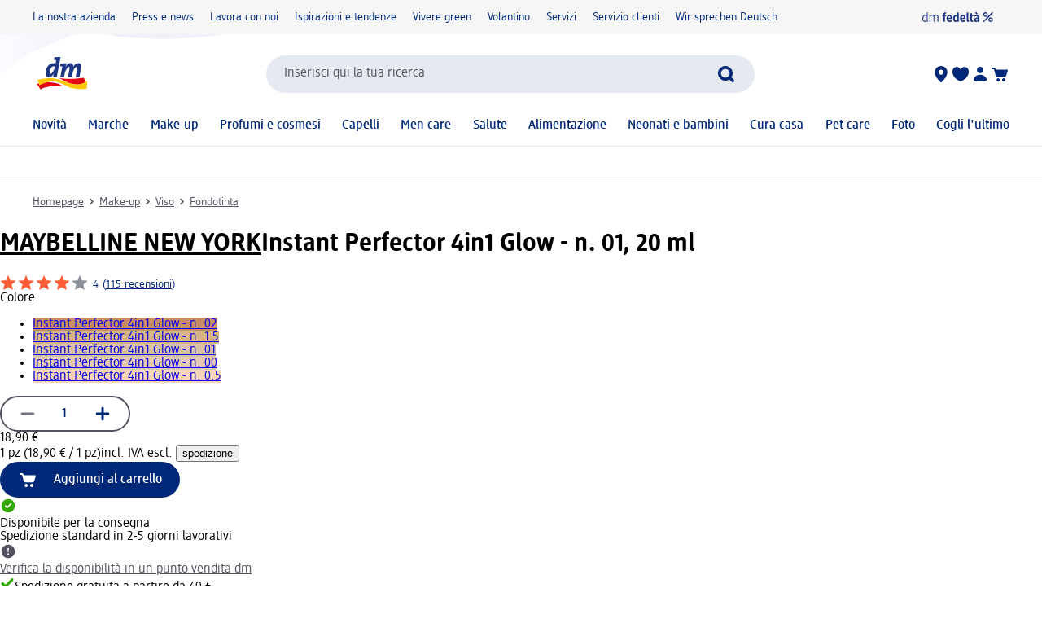

--- FILE ---
content_type: text/html; charset=utf-8
request_url: https://www.dm-drogeriemarkt.it/maybelline-new-york-instant-perfector-4in1-glow-n-01-p3600531638887.html
body_size: 30103
content:
<!DOCTYPE html><html lang="it" dir="ltr" style="font-size: 16px;"><head><base href="https://www.dm-drogeriemarkt.it/">
	<meta charset="UTF-8">
	<title>MAYBELLINE NEW YORK Instant Perfector 4in1 Glow - n. 01, 20 ml | dm Italia</title>
	<meta name="viewport" content="width=device-width, initial-scale=1">
	<link rel="manifest" href="/manifest.json">
    <link rel="icon" type="image/png" sizes="32x32" href="/favicon-32x32.png">
    <link rel="icon" type="image/png" sizes="16x16" href="/favicon-16x16.png">
    <link rel="apple-touch-icon" sizes="180x180" href="/apple-touch-icon.png">
    <link rel="mask-icon" href="/safari-pinned-tab.svg" color="#002878">
    <link rel="apple-touch-startup-image" media="(width: 414px) and (height: 896px) and (-webkit-device-pixel-ratio: 3)" href="/screen/splashscreen_1242x2688.png">
    <link rel="apple-touch-startup-image" media="(width: 414px) and (height: 896px) and (-webkit-device-pixel-ratio: 2)" href="/screen/splashscreen_828x1792.png">
    <link rel="apple-touch-startup-image" media="(width: 375px) and (height: 812px) and (-webkit-device-pixel-ratio: 3)" href="/screen/splashscreen_1125x2436.png">
    <link rel="apple-touch-startup-image" media="(width: 414px) and (height: 736px) and (-webkit-device-pixel-ratio: 3)" href="/screen/splashscreen_1242x2208.png">
    <link rel="apple-touch-startup-image" media="(width: 375px) and (height: 667px) and (-webkit-device-pixel-ratio: 2)" href="/screen/splashscreen_750x1334.png">
    <link rel="apple-touch-startup-image" media="(width: 1024px) and (height: 1366px) and (-webkit-device-pixel-ratio: 2)" href="/screen/splashscreen_2048x2732.png">
    <link rel="apple-touch-startup-image" media="(width: 834px) and (height: 1194px) and (-webkit-device-pixel-ratio: 2)" href="/screen/splashscreen_1668x2388.png">
    <link rel="apple-touch-startup-image" media="(width: 834px) and (height: 1112px) and (-webkit-device-pixel-ratio: 2)" href="/screen/splashscreen_1668x2224.png">
    <link rel="apple-touch-startup-image" media="(width: 768px) and (height: 1024px) and (-webkit-device-pixel-ratio: 2)" href="/screen/splashscreen_1536x2048.png">

	<meta name="apple-mobile-web-app-title" content="dm">
	<meta name="apple-mobile-web-app-capable" content="yes">
	<meta name="apple-mobile-web-app-status-bar-style" content="default">
		<style>
	#initial-logo {
		z-index: -9999;
		align-items: center;
		flex-direction: column;
		display: flex;
		padding-top: 30vh;
	    position: absolute;
	    width: 100%;
	}
	
	#first-paint-logo {
		width: 4.375rem;
	}
	</style>

    <link rel="preconnect" href="https://assets.dm.de">
    <link rel="preconnect" href="https://assets.dm.de" crossorigin="">
    <link rel="preconnect" href="https://exc.mm.dm.de">
    <link rel="preconnect" href="https://media.dm-static.com">
				<link rel="stylesheet" type="text/css" href="https://assets.dm.de/js-libraries/2026.120.10394/css/dm-base.min.css">
		<link rel="stylesheet" type="text/css" href="https://assets.dm.de/design-system/14.7.1/design-system_dm.min.css">
		<link rel="stylesheet" type="text/css" href="https://assets.dm.de/design-system/14.7.1/theme.min.css">
		<link rel="stylesheet" type="text/css" href="https://assets.dm.de/stoerungsbanner/2025.807.701/css/stoerungsbanner.min.css">
		<link rel="stylesheet" type="text/css" href="https://assets.dm.de/om/consent-ui/2025.1212.182/css/consent-ui.min.css">
		<link rel="stylesheet" type="text/css" href="https://assets.dm.de/search/2026.123.18700/css/search-dm.min.css">
		<link rel="stylesheet" type="text/css" href="https://assets.dm.de/content-ui/1.1742.0/css/content-full.min.css">
		<link rel="stylesheet" type="text/css" href="https://assets.dm.de/product/2026.121.49695/product-dm.min.css">
		<link rel="stylesheet" type="text/css" href="https://assets.dm.de/productsearch/2026.123.21458/css/productsearch-dm.min.css">
		<link rel="stylesheet" type="text/css" href="https://assets.dm.de/recoweb/2026.123.58806/js/recommendation.min.css">
		<link rel="stylesheet" type="text/css" href="https://assets.dm.de/cart/2026.105.68307/css/cart-dm.min.css">
	
	
<link rel="stylesheet" type="text/css" href="https://assets.dm.de/content-ui/1.1742.0/contentModules.min.css"><style data-fela-type="KEYFRAME" type="text/css">@-webkit-keyframes k1{0%{right:-500px}100%{right:0}}@-moz-keyframes k1{0%{right:-500px}100%{right:0}}@keyframes k1{0%{right:-500px}100%{right:0}}@-webkit-keyframes k2{0%{right:0}100%{right:-500px}}@-moz-keyframes k2{0%{right:0}100%{right:-500px}}@keyframes k2{0%{right:0}100%{right:-500px}}@-webkit-keyframes k3{0%, 100%{-webkit-transform:translateY(-200px);-moz-transform:translateY(-200px);-ms-transform:translateY(-200px);transform:translateY(-200px);opacity:0}15%, 90%{-webkit-transform:translateY(0);-moz-transform:translateY(0);-ms-transform:translateY(0);transform:translateY(0);opacity:100%}3%, 97%{opacity:0}}@-moz-keyframes k3{0%, 100%{-webkit-transform:translateY(-200px);-moz-transform:translateY(-200px);-ms-transform:translateY(-200px);transform:translateY(-200px);opacity:0}15%, 90%{-webkit-transform:translateY(0);-moz-transform:translateY(0);-ms-transform:translateY(0);transform:translateY(0);opacity:100%}3%, 97%{opacity:0}}@keyframes k3{0%, 100%{-webkit-transform:translateY(-200px);-moz-transform:translateY(-200px);-ms-transform:translateY(-200px);transform:translateY(-200px);opacity:0}15%, 90%{-webkit-transform:translateY(0);-moz-transform:translateY(0);-ms-transform:translateY(0);transform:translateY(0);opacity:100%}3%, 97%{opacity:0}}@-webkit-keyframes k4{0%, 100%{-webkit-transform:rotate(8deg);-moz-transform:rotate(8deg);-ms-transform:rotate(8deg);transform:rotate(8deg)}50%{-webkit-transform:rotate(0);-moz-transform:rotate(0);-ms-transform:rotate(0);transform:rotate(0)}100%{-webkit-transform:rotate(8deg);-moz-transform:rotate(8deg);-ms-transform:rotate(8deg);transform:rotate(8deg)}}@-moz-keyframes k4{0%, 100%{-webkit-transform:rotate(8deg);-moz-transform:rotate(8deg);-ms-transform:rotate(8deg);transform:rotate(8deg)}50%{-webkit-transform:rotate(0);-moz-transform:rotate(0);-ms-transform:rotate(0);transform:rotate(0)}100%{-webkit-transform:rotate(8deg);-moz-transform:rotate(8deg);-ms-transform:rotate(8deg);transform:rotate(8deg)}}@keyframes k4{0%, 100%{-webkit-transform:rotate(8deg);-moz-transform:rotate(8deg);-ms-transform:rotate(8deg);transform:rotate(8deg)}50%{-webkit-transform:rotate(0);-moz-transform:rotate(0);-ms-transform:rotate(0);transform:rotate(0)}100%{-webkit-transform:rotate(8deg);-moz-transform:rotate(8deg);-ms-transform:rotate(8deg);transform:rotate(8deg)}}@-webkit-keyframes k5{0%{-webkit-transform:translate(-85px, -20px) rotate(0);-moz-transform:translate(-85px, -20px) rotate(0);-ms-transform:translate(-85px, -20px) rotate(0);transform:translate(-85px, -20px) rotate(0)}50%{-webkit-transform:translate(-85px, -20px) rotate(4deg);-moz-transform:translate(-85px, -20px) rotate(4deg);-ms-transform:translate(-85px, -20px) rotate(4deg);transform:translate(-85px, -20px) rotate(4deg)}100%{-webkit-transform:translate(-85px, -20px) rotate(0);-moz-transform:translate(-85px, -20px) rotate(0);-ms-transform:translate(-85px, -20px) rotate(0);transform:translate(-85px, -20px) rotate(0)}}@-moz-keyframes k5{0%{-webkit-transform:translate(-85px, -20px) rotate(0);-moz-transform:translate(-85px, -20px) rotate(0);-ms-transform:translate(-85px, -20px) rotate(0);transform:translate(-85px, -20px) rotate(0)}50%{-webkit-transform:translate(-85px, -20px) rotate(4deg);-moz-transform:translate(-85px, -20px) rotate(4deg);-ms-transform:translate(-85px, -20px) rotate(4deg);transform:translate(-85px, -20px) rotate(4deg)}100%{-webkit-transform:translate(-85px, -20px) rotate(0);-moz-transform:translate(-85px, -20px) rotate(0);-ms-transform:translate(-85px, -20px) rotate(0);transform:translate(-85px, -20px) rotate(0)}}@keyframes k5{0%{-webkit-transform:translate(-85px, -20px) rotate(0);-moz-transform:translate(-85px, -20px) rotate(0);-ms-transform:translate(-85px, -20px) rotate(0);transform:translate(-85px, -20px) rotate(0)}50%{-webkit-transform:translate(-85px, -20px) rotate(4deg);-moz-transform:translate(-85px, -20px) rotate(4deg);-ms-transform:translate(-85px, -20px) rotate(4deg);transform:translate(-85px, -20px) rotate(4deg)}100%{-webkit-transform:translate(-85px, -20px) rotate(0);-moz-transform:translate(-85px, -20px) rotate(0);-ms-transform:translate(-85px, -20px) rotate(0);transform:translate(-85px, -20px) rotate(0)}}@-webkit-keyframes k6{0%{-webkit-transform:translateY(-30px) rotate(0);-moz-transform:translateY(-30px) rotate(0);-ms-transform:translateY(-30px) rotate(0);transform:translateY(-30px) rotate(0)}50%{-webkit-transform:translateY(-30px) rotate(3deg);-moz-transform:translateY(-30px) rotate(3deg);-ms-transform:translateY(-30px) rotate(3deg);transform:translateY(-30px) rotate(3deg)}100%{-webkit-transform:translateY(-30px) rotate(0);-moz-transform:translateY(-30px) rotate(0);-ms-transform:translateY(-30px) rotate(0);transform:translateY(-30px) rotate(0)}}@-moz-keyframes k6{0%{-webkit-transform:translateY(-30px) rotate(0);-moz-transform:translateY(-30px) rotate(0);-ms-transform:translateY(-30px) rotate(0);transform:translateY(-30px) rotate(0)}50%{-webkit-transform:translateY(-30px) rotate(3deg);-moz-transform:translateY(-30px) rotate(3deg);-ms-transform:translateY(-30px) rotate(3deg);transform:translateY(-30px) rotate(3deg)}100%{-webkit-transform:translateY(-30px) rotate(0);-moz-transform:translateY(-30px) rotate(0);-ms-transform:translateY(-30px) rotate(0);transform:translateY(-30px) rotate(0)}}@keyframes k6{0%{-webkit-transform:translateY(-30px) rotate(0);-moz-transform:translateY(-30px) rotate(0);-ms-transform:translateY(-30px) rotate(0);transform:translateY(-30px) rotate(0)}50%{-webkit-transform:translateY(-30px) rotate(3deg);-moz-transform:translateY(-30px) rotate(3deg);-ms-transform:translateY(-30px) rotate(3deg);transform:translateY(-30px) rotate(3deg)}100%{-webkit-transform:translateY(-30px) rotate(0);-moz-transform:translateY(-30px) rotate(0);-ms-transform:translateY(-30px) rotate(0);transform:translateY(-30px) rotate(0)}}@-webkit-keyframes k7{0%{-webkit-transform:rotate(0);-moz-transform:rotate(0);-ms-transform:rotate(0);transform:rotate(0)}50%{-webkit-transform:rotate(2deg);-moz-transform:rotate(2deg);-ms-transform:rotate(2deg);transform:rotate(2deg)}100%{-webkit-transform:rotate(0);-moz-transform:rotate(0);-ms-transform:rotate(0);transform:rotate(0)}}@-moz-keyframes k7{0%{-webkit-transform:rotate(0);-moz-transform:rotate(0);-ms-transform:rotate(0);transform:rotate(0)}50%{-webkit-transform:rotate(2deg);-moz-transform:rotate(2deg);-ms-transform:rotate(2deg);transform:rotate(2deg)}100%{-webkit-transform:rotate(0);-moz-transform:rotate(0);-ms-transform:rotate(0);transform:rotate(0)}}@keyframes k7{0%{-webkit-transform:rotate(0);-moz-transform:rotate(0);-ms-transform:rotate(0);transform:rotate(0)}50%{-webkit-transform:rotate(2deg);-moz-transform:rotate(2deg);-ms-transform:rotate(2deg);transform:rotate(2deg)}100%{-webkit-transform:rotate(0);-moz-transform:rotate(0);-ms-transform:rotate(0);transform:rotate(0)}}@-webkit-keyframes k8{0%{-webkit-transform:translate(-1200px, 200px);-moz-transform:translate(-1200px, 200px);-ms-transform:translate(-1200px, 200px);transform:translate(-1200px, 200px)}100%{-webkit-transform:translate(1200px, 0);-moz-transform:translate(1200px, 0);-ms-transform:translate(1200px, 0);transform:translate(1200px, 0)}}@-moz-keyframes k8{0%{-webkit-transform:translate(-1200px, 200px);-moz-transform:translate(-1200px, 200px);-ms-transform:translate(-1200px, 200px);transform:translate(-1200px, 200px)}100%{-webkit-transform:translate(1200px, 0);-moz-transform:translate(1200px, 0);-ms-transform:translate(1200px, 0);transform:translate(1200px, 0)}}@keyframes k8{0%{-webkit-transform:translate(-1200px, 200px);-moz-transform:translate(-1200px, 200px);-ms-transform:translate(-1200px, 200px);transform:translate(-1200px, 200px)}100%{-webkit-transform:translate(1200px, 0);-moz-transform:translate(1200px, 0);-ms-transform:translate(1200px, 0);transform:translate(1200px, 0)}}@-webkit-keyframes k9{from{-webkit-transform:rotate(0deg);-moz-transform:rotate(0deg);-ms-transform:rotate(0deg);transform:rotate(0deg)}to{-webkit-transform:rotate(360deg);-moz-transform:rotate(360deg);-ms-transform:rotate(360deg);transform:rotate(360deg)}}@-moz-keyframes k9{from{-webkit-transform:rotate(0deg);-moz-transform:rotate(0deg);-ms-transform:rotate(0deg);transform:rotate(0deg)}to{-webkit-transform:rotate(360deg);-moz-transform:rotate(360deg);-ms-transform:rotate(360deg);transform:rotate(360deg)}}@keyframes k9{from{-webkit-transform:rotate(0deg);-moz-transform:rotate(0deg);-ms-transform:rotate(0deg);transform:rotate(0deg)}to{-webkit-transform:rotate(360deg);-moz-transform:rotate(360deg);-ms-transform:rotate(360deg);transform:rotate(360deg)}}@-webkit-keyframes k10{0%{opacity:1}50%{opacity:0.4}100%{opacity:1}}@-moz-keyframes k10{0%{opacity:1}50%{opacity:0.4}100%{opacity:1}}@keyframes k10{0%{opacity:1}50%{opacity:0.4}100%{opacity:1}}</style><style data-fela-type="RULE" type="text/css"></style><style data-fela-type="RULE" type="text/css" media="(min-width: 600px)"></style><style data-fela-type="RULE" type="text/css" media="(min-width: 900px)"></style><style data-fela-type="RULE" type="text/css" media="(min-width: 1200px)"></style><style data-fela-type="RULE" type="text/css" media="(min-width: calc(1200px + 80px))"></style><link rel="preload" fetchpriority="high" as="image" href="https://products.dm-static.com/images/f_auto,q_auto,c_fit,h_440,w_500/v1754955426/assets/pas/images/69a538cd-74e1-4897-aa50-b905eebc14df/maybelline-new-york-instant-perfector-4in1-glow-n-01"><link rel="stylesheet" type="text/css" href="https://assets.dm.de/product/2026.121.49695/5750.22696e6f097b758c0ea6.min.css"><style data-fela-type="RULE" type="text/css" media="(prefers-reduced-motion: no-preference)"></style><style type="text/css">
		.bv-qna__sc-1jzdgqe-3.bWCmqX { background-color: #F6F6F7 !important; border-radius: 8px !important;}
  </style><style type="text/css">
		.bv-qna__sc-1jzdgqe-3.bWCmqX { background-color: #F6F6F7 !important; border-radius: 8px !important;}
  </style><style type="text/css">
		.bv-qna__sc-1jzdgqe-3.bWCmqX { background-color: #F6F6F7 !important; border-radius: 8px !important;}
  </style><style type="text/css">
		.bv-qna__sc-1jzdgqe-3.bWCmqX { background-color: #F6F6F7 !important; border-radius: 8px !important;}
  </style><style type="text/css">
		.bv-qna__sc-1jzdgqe-3.bWCmqX { background-color: #F6F6F7 !important; border-radius: 8px !important;}
  </style><meta name="description" content="4 benefici in 1 solo prodotto con Instant Perfector 4in1 Glow di MAYBELLINE NEW YORK! Ideale per tutti i tipi di pelle, il prodotto racchiude le proprietà di..."><meta name="robots" content="index, follow, noodp"><meta property="og:title" content="MAYBELLINE NEW YORK Instant Perfector 4in1 Glow - n. 01, 20 ml | dm Italia"><meta property="og:description" content="4 benefici in 1 solo prodotto con Instant Perfector 4in1 Glow di MAYBELLINE NEW YORK! Ideale per tutti i tipi di pelle, il prodotto racchiude le proprietà di..."><meta property="og:url" content="https://www.dm-drogeriemarkt.it/maybelline-new-york-instant-perfector-4in1-glow-n-1-5-p3600531662226.html"><meta property="og:type" content="product"><meta property="og:image" content="https://products.dm-static.com/images/f_auto,q_auto,c_fit,h_1200,w_1200/v1754955426/assets/pas/images/69a538cd-74e1-4897-aa50-b905eebc14df/maybelline-new-york-instant-perfector-4in1-glow-n-01"><link rel="canonical" href="https://www.dm-drogeriemarkt.it/maybelline-new-york-instant-perfector-4in1-glow-n-1-5-p3600531662226.html"><style data-fela-type="RULE" type="text/css" media="(hover: hover)"></style><style type="text/css">.om-iframe-wrapper { display: none; position:absolute; left: -1000px; top: -1000px; }.om-iframe { display: none; }</style><style data-fela-type="RULE" type="text/css" media="screen and (min-width: 1800px)"></style><style data-fela-type="RULE" type="text/css" media="screen and (max-width: 1799px)"></style><style data-fela-type="RULE" type="text/css" media="screen and (max-width: 1199px)"></style><style data-fela-type="RULE" type="text/css" media="screen and (max-width: 899px)"></style><style data-fela-type="RULE" type="text/css" media="screen and (max-width: 449px)"></style><style data-fela-type="RULE" type="text/css" media="screen and (prefers-reduced-motion: reduce)"></style><style data-fela-type="RULE" type="text/css" media="screen and (min-width: 450px)"></style><style data-fela-type="RULE" type="text/css" media="screen and (min-width: 900px)"></style><style type="text/css">
		.bv-qna__sc-1jzdgqe-3.bWCmqX { background-color: #F6F6F7 !important; border-radius: 8px !important;}
  </style><script type="application/ld+json" data-source="composing-ui">{"@context":"https://schema.org","@type":"Product","@id":"https://www.dm-drogeriemarkt.it/maybelline-new-york-instant-perfector-4in1-glow-n-01-p3600531638887.html","name":"Instant Perfector 4in1 Glow - n. 01, 20 ml","image":"https://products.dm-static.com/images/f_auto,q_auto,c_fit,h_1200,w_1200/v1754955426/assets/pas/images/69a538cd-74e1-4897-aa50-b905eebc14df/maybelline-new-york-instant-perfector-4in1-glow-n-01","description":"4 benefici in 1 solo prodotto con Instant Perfector 4in1 Glow di MAYBELLINE NEW YORK! Ideale per tutti i tipi di pelle, il prodotto racchiude le proprietà di...","sku":"1657020","gtin":"3600531638887","category":"Make-up > Viso > Fondotinta","brand":{"@type":"Brand","name":"MAYBELLINE NEW YORK"},"offers":{"@type":"Offer","priceCurrency":"EUR","price":18.9,"itemCondition":"NewCondition","availability":"InStock"}}</script><style type="text/css" data-fela-rehydration="462" data-fela-type="KEYFRAME">@-webkit-keyframes k1{0%{right:-500px}100%{right:0}}@-moz-keyframes k1{0%{right:-500px}100%{right:0}}@keyframes k1{0%{right:-500px}100%{right:0}}@-webkit-keyframes k2{0%{right:0}100%{right:-500px}}@-moz-keyframes k2{0%{right:0}100%{right:-500px}}@keyframes k2{0%{right:0}100%{right:-500px}}@-webkit-keyframes k3{0%, 100%{-webkit-transform:translateY(-200px);-moz-transform:translateY(-200px);-ms-transform:translateY(-200px);transform:translateY(-200px);opacity:0}15%, 90%{-webkit-transform:translateY(0);-moz-transform:translateY(0);-ms-transform:translateY(0);transform:translateY(0);opacity:100%}3%, 97%{opacity:0}}@-moz-keyframes k3{0%, 100%{-webkit-transform:translateY(-200px);-moz-transform:translateY(-200px);-ms-transform:translateY(-200px);transform:translateY(-200px);opacity:0}15%, 90%{-webkit-transform:translateY(0);-moz-transform:translateY(0);-ms-transform:translateY(0);transform:translateY(0);opacity:100%}3%, 97%{opacity:0}}@keyframes k3{0%, 100%{-webkit-transform:translateY(-200px);-moz-transform:translateY(-200px);-ms-transform:translateY(-200px);transform:translateY(-200px);opacity:0}15%, 90%{-webkit-transform:translateY(0);-moz-transform:translateY(0);-ms-transform:translateY(0);transform:translateY(0);opacity:100%}3%, 97%{opacity:0}}@-webkit-keyframes k4{0%, 100%{-webkit-transform:rotate(8deg);-moz-transform:rotate(8deg);-ms-transform:rotate(8deg);transform:rotate(8deg)}50%{-webkit-transform:rotate(0);-moz-transform:rotate(0);-ms-transform:rotate(0);transform:rotate(0)}100%{-webkit-transform:rotate(8deg);-moz-transform:rotate(8deg);-ms-transform:rotate(8deg);transform:rotate(8deg)}}@-moz-keyframes k4{0%, 100%{-webkit-transform:rotate(8deg);-moz-transform:rotate(8deg);-ms-transform:rotate(8deg);transform:rotate(8deg)}50%{-webkit-transform:rotate(0);-moz-transform:rotate(0);-ms-transform:rotate(0);transform:rotate(0)}100%{-webkit-transform:rotate(8deg);-moz-transform:rotate(8deg);-ms-transform:rotate(8deg);transform:rotate(8deg)}}@keyframes k4{0%, 100%{-webkit-transform:rotate(8deg);-moz-transform:rotate(8deg);-ms-transform:rotate(8deg);transform:rotate(8deg)}50%{-webkit-transform:rotate(0);-moz-transform:rotate(0);-ms-transform:rotate(0);transform:rotate(0)}100%{-webkit-transform:rotate(8deg);-moz-transform:rotate(8deg);-ms-transform:rotate(8deg);transform:rotate(8deg)}}@-webkit-keyframes k5{0%{-webkit-transform:translate(-85px, -20px) rotate(0);-moz-transform:translate(-85px, -20px) rotate(0);-ms-transform:translate(-85px, -20px) rotate(0);transform:translate(-85px, -20px) rotate(0)}50%{-webkit-transform:translate(-85px, -20px) rotate(4deg);-moz-transform:translate(-85px, -20px) rotate(4deg);-ms-transform:translate(-85px, -20px) rotate(4deg);transform:translate(-85px, -20px) rotate(4deg)}100%{-webkit-transform:translate(-85px, -20px) rotate(0);-moz-transform:translate(-85px, -20px) rotate(0);-ms-transform:translate(-85px, -20px) rotate(0);transform:translate(-85px, -20px) rotate(0)}}@-moz-keyframes k5{0%{-webkit-transform:translate(-85px, -20px) rotate(0);-moz-transform:translate(-85px, -20px) rotate(0);-ms-transform:translate(-85px, -20px) rotate(0);transform:translate(-85px, -20px) rotate(0)}50%{-webkit-transform:translate(-85px, -20px) rotate(4deg);-moz-transform:translate(-85px, -20px) rotate(4deg);-ms-transform:translate(-85px, -20px) rotate(4deg);transform:translate(-85px, -20px) rotate(4deg)}100%{-webkit-transform:translate(-85px, -20px) rotate(0);-moz-transform:translate(-85px, -20px) rotate(0);-ms-transform:translate(-85px, -20px) rotate(0);transform:translate(-85px, -20px) rotate(0)}}@keyframes k5{0%{-webkit-transform:translate(-85px, -20px) rotate(0);-moz-transform:translate(-85px, -20px) rotate(0);-ms-transform:translate(-85px, -20px) rotate(0);transform:translate(-85px, -20px) rotate(0)}50%{-webkit-transform:translate(-85px, -20px) rotate(4deg);-moz-transform:translate(-85px, -20px) rotate(4deg);-ms-transform:translate(-85px, -20px) rotate(4deg);transform:translate(-85px, -20px) rotate(4deg)}100%{-webkit-transform:translate(-85px, -20px) rotate(0);-moz-transform:translate(-85px, -20px) rotate(0);-ms-transform:translate(-85px, -20px) rotate(0);transform:translate(-85px, -20px) rotate(0)}}@-webkit-keyframes k6{0%{-webkit-transform:translateY(-30px) rotate(0);-moz-transform:translateY(-30px) rotate(0);-ms-transform:translateY(-30px) rotate(0);transform:translateY(-30px) rotate(0)}50%{-webkit-transform:translateY(-30px) rotate(3deg);-moz-transform:translateY(-30px) rotate(3deg);-ms-transform:translateY(-30px) rotate(3deg);transform:translateY(-30px) rotate(3deg)}100%{-webkit-transform:translateY(-30px) rotate(0);-moz-transform:translateY(-30px) rotate(0);-ms-transform:translateY(-30px) rotate(0);transform:translateY(-30px) rotate(0)}}@-moz-keyframes k6{0%{-webkit-transform:translateY(-30px) rotate(0);-moz-transform:translateY(-30px) rotate(0);-ms-transform:translateY(-30px) rotate(0);transform:translateY(-30px) rotate(0)}50%{-webkit-transform:translateY(-30px) rotate(3deg);-moz-transform:translateY(-30px) rotate(3deg);-ms-transform:translateY(-30px) rotate(3deg);transform:translateY(-30px) rotate(3deg)}100%{-webkit-transform:translateY(-30px) rotate(0);-moz-transform:translateY(-30px) rotate(0);-ms-transform:translateY(-30px) rotate(0);transform:translateY(-30px) rotate(0)}}@keyframes k6{0%{-webkit-transform:translateY(-30px) rotate(0);-moz-transform:translateY(-30px) rotate(0);-ms-transform:translateY(-30px) rotate(0);transform:translateY(-30px) rotate(0)}50%{-webkit-transform:translateY(-30px) rotate(3deg);-moz-transform:translateY(-30px) rotate(3deg);-ms-transform:translateY(-30px) rotate(3deg);transform:translateY(-30px) rotate(3deg)}100%{-webkit-transform:translateY(-30px) rotate(0);-moz-transform:translateY(-30px) rotate(0);-ms-transform:translateY(-30px) rotate(0);transform:translateY(-30px) rotate(0)}}@-webkit-keyframes k7{0%{-webkit-transform:rotate(0);-moz-transform:rotate(0);-ms-transform:rotate(0);transform:rotate(0)}50%{-webkit-transform:rotate(2deg);-moz-transform:rotate(2deg);-ms-transform:rotate(2deg);transform:rotate(2deg)}100%{-webkit-transform:rotate(0);-moz-transform:rotate(0);-ms-transform:rotate(0);transform:rotate(0)}}@-moz-keyframes k7{0%{-webkit-transform:rotate(0);-moz-transform:rotate(0);-ms-transform:rotate(0);transform:rotate(0)}50%{-webkit-transform:rotate(2deg);-moz-transform:rotate(2deg);-ms-transform:rotate(2deg);transform:rotate(2deg)}100%{-webkit-transform:rotate(0);-moz-transform:rotate(0);-ms-transform:rotate(0);transform:rotate(0)}}@keyframes k7{0%{-webkit-transform:rotate(0);-moz-transform:rotate(0);-ms-transform:rotate(0);transform:rotate(0)}50%{-webkit-transform:rotate(2deg);-moz-transform:rotate(2deg);-ms-transform:rotate(2deg);transform:rotate(2deg)}100%{-webkit-transform:rotate(0);-moz-transform:rotate(0);-ms-transform:rotate(0);transform:rotate(0)}}@-webkit-keyframes k8{0%{-webkit-transform:translate(-1200px, 200px);-moz-transform:translate(-1200px, 200px);-ms-transform:translate(-1200px, 200px);transform:translate(-1200px, 200px)}100%{-webkit-transform:translate(1200px, 0);-moz-transform:translate(1200px, 0);-ms-transform:translate(1200px, 0);transform:translate(1200px, 0)}}@-moz-keyframes k8{0%{-webkit-transform:translate(-1200px, 200px);-moz-transform:translate(-1200px, 200px);-ms-transform:translate(-1200px, 200px);transform:translate(-1200px, 200px)}100%{-webkit-transform:translate(1200px, 0);-moz-transform:translate(1200px, 0);-ms-transform:translate(1200px, 0);transform:translate(1200px, 0)}}@keyframes k8{0%{-webkit-transform:translate(-1200px, 200px);-moz-transform:translate(-1200px, 200px);-ms-transform:translate(-1200px, 200px);transform:translate(-1200px, 200px)}100%{-webkit-transform:translate(1200px, 0);-moz-transform:translate(1200px, 0);-ms-transform:translate(1200px, 0);transform:translate(1200px, 0)}}@-webkit-keyframes k9{from{-webkit-transform:rotate(0deg);-moz-transform:rotate(0deg);-ms-transform:rotate(0deg);transform:rotate(0deg)}to{-webkit-transform:rotate(360deg);-moz-transform:rotate(360deg);-ms-transform:rotate(360deg);transform:rotate(360deg)}}@-moz-keyframes k9{from{-webkit-transform:rotate(0deg);-moz-transform:rotate(0deg);-ms-transform:rotate(0deg);transform:rotate(0deg)}to{-webkit-transform:rotate(360deg);-moz-transform:rotate(360deg);-ms-transform:rotate(360deg);transform:rotate(360deg)}}@keyframes k9{from{-webkit-transform:rotate(0deg);-moz-transform:rotate(0deg);-ms-transform:rotate(0deg);transform:rotate(0deg)}to{-webkit-transform:rotate(360deg);-moz-transform:rotate(360deg);-ms-transform:rotate(360deg);transform:rotate(360deg)}}@-webkit-keyframes k10{0%{opacity:1}50%{opacity:0.4}100%{opacity:1}}@-moz-keyframes k10{0%{opacity:1}50%{opacity:0.4}100%{opacity:1}}@keyframes k10{0%{opacity:1}50%{opacity:0.4}100%{opacity:1}}</style><style type="text/css" data-fela-rehydration="462" data-fela-type="RULE">.a{position:absolute}.b{width:100%}.c{display:-webkit-box;display:-webkit-flex;display:-ms-flexbox;display:flex}.d{flex-direction:column}.e{min-height:100vh}.f{border-bottom:1px solid #E5E9F1}.g{-webkit-align-items:center;-ms-flex-item-align-items:center;-ms-grid-row-align-items:center;align-items:center}.h{-webkit-transition:min-height 0.3s;transition:min-height 0.3s}.i{min-height:7.115rem}.l{flex-wrap:wrap}.m{-webkit-align-items:stretch;-ms-flex-item-align-items:stretch;-ms-grid-row-align-items:stretch;align-items:stretch}.n{justify-content:space-between}.o{box-sizing:border-box}.p{padding-top:0.625rem}.q{padding-bottom:0.625rem}.u{font-family:dmbrand, Arial, Helvetica, sans-serif}.v{font-size:inherit}.w{font-weight:400}.x{cursor:pointer}.y{display:-webkit-inline-box;display:-webkit-inline-flex;display:-ms-inline-flexbox;display:inline-flex}.z{align-self:flex-start}.ab{text-decoration:underline}.ac{color:#525260}.af{border:none}.ag{margin:0}.ah{padding:0.9375rem}.ai{background:transparent}.aj{font-smoothing:inherit}.ak{-webkit-appearance:none;-moz-appearance:none;-ms-appearance:none;appearance:none}.al{outline-offset:0.3125rem}.am{-webkit-background-color:#FFFFFF;background-color:#FFFFFF}.an{top:-9999px}.ao{left:0.9375rem}.aq{z-index:1}.ar{display:none}.aw{font-size:0.875rem}.ax{line-height:1.29}.ay{padding:0.625rem 0}.az{min-height:2.6rem}.ba{max-width:1200px}.bb{margin:0 auto}.bc{flex-direction:row}.bd{justify-content:space-around}.be{padding:0 1.25rem}.bi{text-decoration:none}.bj{color:#002878}.bk{padding:0}.bl{margin-right:1.25rem}.bm:last-child{margin-right:0}.bn{align-self:center}.bo{-webkit-flex:1 0 auto;-ms-flex:1 0 auto;flex:1 0 auto}.bp{max-height:50px}.bq{height:33.84px}.bs{-webkit-flex:100% 0 0;-ms-flex:100% 0 0;flex:100% 0 0}.bt{-webkit-order:4;-ms-flex-order:4;order:4}.bu{padding:0.9375rem 0 0}.by{-webkit-order:3;-ms-flex-order:3;order:3}.bz{align-self:stretch}.ca{gap:1.25rem}.cb{jusitify-self:stretch}.cc{list-style-type:none}.ci{top:0px}.cj{opacity:0}.ck{justify-content:center}.cl{outline:none}.cm{height:24px}.cn{display:block}.cp{-webkit-background-color:transparent;background-color:transparent}.cq{-webkit-hyphens:auto;-moz-hyphens:auto;-ms-hyphens:auto;hyphens:auto}.cr{-webkit-hyphens:auto}.cs{font-weight:500}.ct{min-height:2.05rem}.cu{-webkit-transition:-webkit-transform .6s;transition:transform .6s}.cv{position:relative}.cx a.uvp-item{cursor:pointer}.cy .uvp-item{-webkit-align-items:center;-ms-flex-item-align-items:center;-ms-grid-row-align-items:center;align-items:center}.cz .uvp-item{display:-webkit-box;display:-webkit-flex;display:-ms-flexbox;display:flex}.da .uvp-item{margin:0 auto}.db .uvp-item{text-decoration:none}.dc .uvp-item{color:#525260}.df .uvp-item .content{display:none}.dg .uvp-item .icon{-webkit-align-items:center;-ms-flex-item-align-items:center;-ms-grid-row-align-items:center;align-items:center}.dh .uvp-item .icon{display:-webkit-box;display:-webkit-flex;display:-ms-flexbox;display:flex}.di .uvp-item .icon{justify-content:flex-end}.dj .uvp-item .icon{margin-right:5px}.dk .uvp-item .icon img{height:1.5rem}.dl .uvp-item .uvp-item-title{width:auto}.dn .uvp-item:focus-visible{outline:none}.do .uvp-item:focus-visible{border:2px solid #002878}.dp .uvp-item:focus-visible{border-radius:5px}.ds{min-height:90vh}.dt{-webkit-flex:1;-ms-flex:1;flex:1}.du{min-height:18px}.dv{margin-top:0.9375rem}.dw{margin-bottom:0.3125rem}.dx{word-break:break-word}.dy{whitespace:nowrap}.dz{display:inline}.ea{display:inline-block}.eb{width:auto}.ec{height:auto}.ed{overflow:visible}.ei{gap:0.625rem}.ej{font-size:1rem}.ek:after{position:absolute}.el:after{-webkit-transition:bottom 0.3s ease, opacity 0.3s ease;transition:bottom 0.3s ease, opacity 0.3s ease}.em:after{bottom:-10px}.en:after{opacity:0}.eo:after{left:0}.ep:after{content:""}.eq:after{border-radius:0.875rem}.er:after{display:inline-block}.es:after{width:100%}.et:after{height:3px}.eu:after{-webkit-background-color:#002878;background-color:#002878}.ey{min-height:30px}.ez{margin-top:0.625rem}.fb{margin-bottom:0.625rem}.fc{white-space:nowrap}.fd{z-index:1300}.fe{pointer-events:none}.ff{-webkit-transition:300ms all linear;transition:300ms all linear}.fg{top:100%}.fh{left:50%}.fi{-webkit-transform:translate(-50%, 0);-moz-transform:translate(-50%, 0);-ms-transform:translate(-50%, 0);transform:translate(-50%, 0)}.fj{word-wrap:break-word}.fk{border-radius:2px}.fl{box-shadow:
    1px 1px 2px rgba(0, 0, 0, 0.04),
    1px 4px 8px rgba(0, 0, 0, 0.08)
  }.fm{padding:1.25em}.fn{overflow:hidden}.fo{width:20px}.fp{height:20px}.fq:after{content:" "}.fr:after{width:10px}.fs:after{height:10px}.ft:after{background:#FFFFFF}.fu:after{-webkit-transform:rotate(45deg);-moz-transform:rotate(45deg);-ms-transform:rotate(45deg);transform:rotate(45deg)}.fv:after{top:15px}.fw:after{left:5px}.fx:after{box-shadow:0px -1px 2px rgba(0, 0, 0, 0.04),
          0px -4px 8px rgba(0, 0, 0, 0.08)}.fy{line-height:1.25}.fz{padding:0.5rem}.ga{-webkit-align-items:flex-end;-ms-flex-item-align-items:end;align-items:flex-end}.gb{justify-content:flex-end}.gc{margin-right:10px}.gd{margin-bottom:false}.ge{max-width:100%}.gg{flex-grow:1}.gh{display:-ms-grid;display:grid}.gi{-ms-grid-area:1;-ms-grid-area-span:0;grid-area:1 / 1}.gj{-webkit-appearance:none}.gk{-webkit-background-color:#E5E9F1;background-color:#E5E9F1}.gl{border-radius:30px}.gm{border:2px solid transparent}.gn{min-height:2.75rem}.go{line-height:2.50rem}.gp{padding-left:1.25rem}.gq{padding-right:3.75rem}.gv::-webkit-input-placeholder{line-height:2.75rem}.gw::placeholder{color:transparent}.gx:-ms-input-placeholder{color:transparent}.gy::-ms-input-placeholder{color:transparent}.gz::-webkit-search-cancel-button{-webkit-appearance:none}.ha::-webkit-search-cancel-button{cursor:pointer}.hb::-ms-clear{display:none}.hc::-ms-clear{width:0}.hd::-ms-clear{height:0}.he::-ms-reveal{display:none}.hf::-ms-reveal{width:0}.hg::-ms-reveal{height:0}.hh{padding-right:0.9375rem}.hi{padding-left:2px}.hj{padding-bottom:1px}.hk{height:100%}.hl{pointer-events:auto}.hm{width:-webkit-fit-content;width:-moz-fit-content;width:fit-content}.hn{margin-left:-1px}.ho{width:1.375rem}.hp{height:1.375rem}.hq{top:0}.hr{left:0}.hs{bottom:0}.ht{right:0}.hu{z-index:9021}.hv{background:}.hw{z-index:9022}.hx{animation-name:k9}.hy{animation-duration:5000ms}.hz{animation-iteration-count:infinite}.ia{animation-timing-function:linear}.ib{margin:auto}.ic{padding:1.875rem 0}.id{border-top:1px solid #E5E9F1}.ie{background:#F6F6F7}.if:empty{padding:0 0}.ig{height:35px}.ih{height:-webkit-min-content;height:-moz-min-content;height:min-content}.ii{max-width:100vw}.ik{z-index:9999}.il{list-style:none}.im{overflow-x:scroll}.in{overscroll-behavior-x:contain}.io{overflow-y:hidden}.ip{flex-flow:row nowrap}.iq{scroll-snap-type:x mandatory}.ir{scroll-snap-align:start}.is{gap:0.3125rem}.it::-webkit-scrollbar{display:none}.iu{scrollbar-width:none}.iv{box-sizing:content-box}.iw{flex-grow:0}.ix{width:100px}.iy{-webkit-flex-shrink:0;-ms-flex-shrink:0;flex-shrink:0}.iz{scroll-snap-stop:always}.ja{-webkit-box-flex-basis:calc((100% - 0.3125rem * (1 - 1)) / 1);-webkit-flex-basis:calc((100% - 0.3125rem * (1 - 1)) / 1);-ms-flex-basis:calc((100% - 0.3125rem * (1 - 1)) / 1);flex-basis:calc((100% - 0.3125rem * (1 - 1)) / 1)}.jd{width:0}.je{height:0}.jf{-webkit-align-items:normal;-ms-flex-item-align-items:normal;-ms-grid-row-align-items:normal;align-items:normal}.jg{border-block-start-width:1px}.jh{border-block-start-style:solid}.ji{border-color:#E5E9F1}.jj:last-of-type{border-block-end-width:1px}.jk:last-of-type{border-block-end-style:solid}.jl> summary{margin-bottom:0}.jo[open]> summary{margin-bottom:20px}.jp[open]> summary > span > svg{-webkit-transform:rotate(180deg);-moz-transform:rotate(180deg);-ms-transform:rotate(180deg);transform:rotate(180deg)}.ju{font-size:1.125rem}.jv::-webkit-details-marker{display:none}.jw> svg{-webkit-flex-shrink:0;-ms-flex-shrink:0;flex-shrink:0}.jx{-webkit-flex:1 1 0%;-ms-flex:1 1 0%;flex:1 1 0%}.jy{overflow-wrap:break-word}.jz{min-width:0}.ka{-webkit-flex:0 0 auto;-ms-flex:0 0 auto;flex:0 0 auto}.kb{margin-left:8px}.kc{padding-inline:0.9375rem}.kd{padding-block-end:0.9375rem}.ke{margin-top:-20px}.kf{-webkit-background-color:#94949d;background-color:#94949d}.kg{width:200px}.kh{height:2rem}.ki{border-radius:0.375rem}.kj{-webkit-animation:k10 2000ms 3;animation:k10 2000ms 3}.kk:not(:last-of-type){margin-bottom:0.625rem}.kl{height:520px}.km{border-radius:0.25rem}.kn{padding-top:1px}.ko{margin:1.875rem auto auto auto}.kp{margin-top:13px}.kq{margin-bottom:20px}.kr{-webkit-box-flex-basis:0;-webkit-flex-basis:0;-ms-flex-basis:0;flex-basis:0}.ks{border-bottom:2px solid #E5E9F1}.kv{padding-top:var(--dimension-spacing-s-rem)}.kw{padding-bottom:var(--dimension-spacing-s-rem)}.kx{-webkit-box-flex-basis:2.5em;-webkit-flex-basis:2.5em;-ms-flex-basis:2.5em;flex-basis:2.5em}.ky{border-width:2px}.kz{border-style:solid}.la{border-color:#525260}.lb{border-radius:40px}.lc{font-weight:600}.ld{height:44px}.lf{border-radius:44px}.lg{text-align:center}.lh{min-height:44px}.li{border-color:transparent}.lm[disabled]{cursor:not-allowed}.ln[disabled]{-webkit-background-color:transparent;background-color:transparent}.lo[disabled]{border-color:transparent}.lp[disabled]{color:#525260}.lq[disabled] > *{cursor:not-allowed}.lr[disabled]:hover{color:#525260}.ls[disabled]:hover{-webkit-background-color:transparent;background-color:transparent}.lt[disabled]:hover{border-color:transparent}.lu[disabled]:focus{outline-color:#002878}.lv{padding-left:20px}.lw{padding-right:20px}.lx{border-radius:0}.ly{background-size:12px}.lz{-webkit-background-position-x:calc(100% - 1.25rem);background-position-x:calc(100% - 1.25rem)}.ma{white-space:normal}.mb{word-beak:break-word}.mc{cursor:not-allowed}.md{border-style:none}.me{border-color:#757580}.mf{padding-left:0.625rem}.mg{padding-right:0.625rem}.mh{line-height:1.4}.mi{-webkit-background-color:#F6F6F7;background-color:#F6F6F7}.mj{background-repeat:no-repeat}.mk{-webkit-background-position-y:center;background-position-y:center}.ml::-ms-expand{display:none}.mm{-webkit-background-image:url("data:image/svg+xml;utf8,%3Csvg%20xmlns%3D%22http%3A%2F%2Fwww.w3.org%2F2000%2Fsvg%22%20data-dmid%3D%22AngleDownIcon%22%20viewBox%3D%220%200%2024%2024%22%20width%3D%2242%22%20height%3D%2248%22%20role%3D%22img%22%20pointer-events%3D%22none%22%20data-reactroot%3D%22%22%3E%3Cpath%20fill%3D'%23757580'%20d%3D%22M12%2C18c-0.53%2C0-1.04-0.21-1.42-0.58L2.59%2C9.43c-0.78-0.78-0.78-2.05%2C0-2.84s2.05-0.78%2C2.84%2C0L12%2C13.18l6.57-6.59c0.78-0.78%2C2.05-0.78%2C2.84%2C0c0.78%2C0.78%2C0.78%2C2.05%2C0%2C2.84l0%2C0l-7.99%2C7.99C13.04%2C17.79%2C12.53%2C18%2C12%2C18z%22%3E%3C%2Fpath%3E%3C%2Fsvg%3E");background-image:url("data:image/svg+xml;utf8,%3Csvg%20xmlns%3D%22http%3A%2F%2Fwww.w3.org%2F2000%2Fsvg%22%20data-dmid%3D%22AngleDownIcon%22%20viewBox%3D%220%200%2024%2024%22%20width%3D%2242%22%20height%3D%2248%22%20role%3D%22img%22%20pointer-events%3D%22none%22%20data-reactroot%3D%22%22%3E%3Cpath%20fill%3D'%23757580'%20d%3D%22M12%2C18c-0.53%2C0-1.04-0.21-1.42-0.58L2.59%2C9.43c-0.78-0.78-0.78-2.05%2C0-2.84s2.05-0.78%2C2.84%2C0L12%2C13.18l6.57-6.59c0.78-0.78%2C2.05-0.78%2C2.84%2C0c0.78%2C0.78%2C0.78%2C2.05%2C0%2C2.84l0%2C0l-7.99%2C7.99C13.04%2C17.79%2C12.53%2C18%2C12%2C18z%22%3E%3C%2Fpath%3E%3C%2Fsvg%3E")}.mr{margin-bottom:0}.ms{margin-left:0}.mt{outline-offset:-4px !important}.mu:disabled{-webkit-background-image:inherit !important;background-image:inherit !important}.mv:disabled{-webkit-background-color:transparent !important;background-color:transparent !important}.mw{margin:0 0.3125rem}.mx{visibility:hidden}.my> * details * div[data-dmid="modules-container"]{visibility:inherit}.mz{margin-bottom:1.5625rem}.nc{margin-top:1.5625rem}.nd{overflow-wrap:anywhere}.ne{text-align:left}.nf{padding-bottom:0.9375rem}.ng{color:#FFFFFF}.nh:last-child{padding-bottom:0}.ni{margin-bottom:1.875rem}.nj:last-child{margin-bottom:0}.nk:not(:last-child){margin-bottom:0.625rem}.nl{-webkit-align-items:flex-start;-ms-flex-item-align-items:start;align-items:flex-start}.nm{z-index:100}.nn{font-weight:700}.no{vertical-align:middle}.np{padding-bottom:5px}.nq{-webkit-box-flex-basis:0.3125rem;-webkit-flex-basis:0.3125rem;-ms-flex-basis:0.3125rem;flex-basis:0.3125rem}.nr{gap:15px}.ns{scroll-snap-stop:normal}.nt{-webkit-box-flex-basis:calc((100% - 15px * (1 - 1)) / 1);-webkit-flex-basis:calc((100% - 15px * (1 - 1)) / 1);-ms-flex-basis:calc((100% - 15px * (1 - 1)) / 1);flex-basis:calc((100% - 15px * (1 - 1)) / 1)}.nw{margin:3px}.nx{border-radius:100%}.ny{width:34px}.nz{height:34px}.oa{pointer-events:all}.ob{place-items:center}.oc{border:2px solid #002878}.oh{top:calc(-3.5125px - 17px)}.oi{right:calc(((100% - 100%) / 2) + 0.625rem)}.oj > *{-webkit-transform:translateX(1px);-moz-transform:translateX(1px);-ms-transform:translateX(1px);transform:translateX(1px)}.ok{top:calc(131.13333333333333px - 17px)}.ol{padding-left:0.3125rem}.om{bottom:-2px}.on{gap:3.125rem}.oo{gap:2px}.op{-webkit-box-flex-basis:calc((100% - 2px * (2.2 - 1)) / 2.2);-webkit-flex-basis:calc((100% - 2px * (2.2 - 1)) / 2.2);-ms-flex-basis:calc((100% - 2px * (2.2 - 1)) / 2.2);flex-basis:calc((100% - 2px * (2.2 - 1)) / 2.2)}.os{top:calc(25% - 17px)}.ot{width:33%}.ou{height:1.125rem}.ov{height:0.75rem}.ow{width:66%}.ox{--width-without-scrollbar:calc(100vw - (100vw - 100%))}.oy{--shift-pixels:50px}.oz{z-index:-1}.pq{width:1800px}.pr{-webkit-animation:k3 19s ease-in-out 1s;animation:k3 19s ease-in-out 1s}.ps{will-change:transform}.pt{-webkit-transform:translateY(-250px);-moz-transform:translateY(-250px);-ms-transform:translateY(-250px);transform:translateY(-250px)}.pv{-webkit-animation:k4 9s ease-in-out 3;animation:k4 9s ease-in-out 3}.pw{transform-origin:bottom}.px{-webkit-animation:k3 20s ease-in-out;animation:k3 20s ease-in-out}.py{-webkit-animation:k5 10s ease-in-out 3;animation:k5 10s ease-in-out 3}.pz{transform-origin:translate(-85px, -20px)}.qf{-webkit-animation:k8 17s linear -2s 2;animation:k8 17s linear -2s 2}.qg{transform-origin:translate(-1200px, 200px)}.qh{-webkit-background-image:inherit !important;background-image:inherit !important}.qi{font-weight:inherit}.qj{font-size:0.75rem}.qk{width:1.0625rem}.ql{height:1.0625rem}.qm{-webkit-background-image:url(https://assets.dm.de/om/review-ui/assets/stars/StarEmptyABTest.svg);background-image:url(https://assets.dm.de/om/review-ui/assets/stars/StarEmptyABTest.svg)}.qn{width:80%}.qo{width:30%}.qp{width:40%}.qq{width:50%}.qr{width:60%}.qs{width:10%}.qt{width:90%}.qu{width:70%}.ae:hover{color:#002878}.ev:hover{text-shadow:#002878 0.3px 0.3px}.ew:hover:after{bottom:0}.ex:hover:after{opacity:1}.le:hover{border-color:#002878}.lj:hover{-webkit-background-color:transparent;background-color:transparent}.lk:hover{border-color:transparent}.mn:hover{border-color:#757580}.cf:focus-within > *{outline-style:auto}.cg:focus-within > *{outline-width:initial}.ch:focus-within > *{outline-color:#002878}.ee:focus-within{position:relative}.ef:focus-within{width:auto}.eg:focus-within{height:auto}.eh:focus-within{overflow:visible}.jq:focus-within{outline:2px solid #002878}.jr:focus-within{border-radius:0.25rem}.jt:focus-within{z-index:1}.ap:focus{top:0.9375rem}.gr:focus{outline-style:auto}.gs:focus{outline-width:initial}.gt:focus{outline-color:#002878}.gu:focus{outline-offset:0.3125rem}.ij:focus{opacity:1}.ll:focus{outline-offset:-4px !important}.mo:focus{border-color:#002878}.mp:focus{color:#002878}.mq:focus{-webkit-background-image:url("data:image/svg+xml;utf8,%3Csvg%20xmlns%3D%22http%3A%2F%2Fwww.w3.org%2F2000%2Fsvg%22%20data-dmid%3D%22AngleDownIcon%22%20viewBox%3D%220%200%2024%2024%22%20width%3D%2242%22%20height%3D%2248%22%20role%3D%22img%22%20pointer-events%3D%22none%22%20data-reactroot%3D%22%22%3E%3Cpath%20fill%3D'%23002878'%20d%3D%22M12%2C18c-0.53%2C0-1.04-0.21-1.42-0.58L2.59%2C9.43c-0.78-0.78-0.78-2.05%2C0-2.84s2.05-0.78%2C2.84%2C0L12%2C13.18l6.57-6.59c0.78-0.78%2C2.05-0.78%2C2.84%2C0c0.78%2C0.78%2C0.78%2C2.05%2C0%2C2.84l0%2C0l-7.99%2C7.99C13.04%2C17.79%2C12.53%2C18%2C12%2C18z%22%3E%3C%2Fpath%3E%3C%2Fsvg%3E");background-image:url("data:image/svg+xml;utf8,%3Csvg%20xmlns%3D%22http%3A%2F%2Fwww.w3.org%2F2000%2Fsvg%22%20data-dmid%3D%22AngleDownIcon%22%20viewBox%3D%220%200%2024%2024%22%20width%3D%2242%22%20height%3D%2248%22%20role%3D%22img%22%20pointer-events%3D%22none%22%20data-reactroot%3D%22%22%3E%3Cpath%20fill%3D'%23002878'%20d%3D%22M12%2C18c-0.53%2C0-1.04-0.21-1.42-0.58L2.59%2C9.43c-0.78-0.78-0.78-2.05%2C0-2.84s2.05-0.78%2C2.84%2C0L12%2C13.18l6.57-6.59c0.78-0.78%2C2.05-0.78%2C2.84%2C0c0.78%2C0.78%2C0.78%2C2.05%2C0%2C2.84l0%2C0l-7.99%2C7.99C13.04%2C17.79%2C12.53%2C18%2C12%2C18z%22%3E%3C%2Fpath%3E%3C%2Fsvg%3E")}.og:focus{outline:2px solid #002878}</style><style type="text/css" data-fela-rehydration="462" data-fela-type="RULE" media="(min-width: 600px)">.jb{-webkit-box-flex-basis:calc((100% - 0.3125rem * (1 - 1)) / 1);-webkit-flex-basis:calc((100% - 0.3125rem * (1 - 1)) / 1);-ms-flex-basis:calc((100% - 0.3125rem * (1 - 1)) / 1);flex-basis:calc((100% - 0.3125rem * (1 - 1)) / 1)}.kt{flex-direction:row}.ku{display:inherit}.nu{-webkit-box-flex-basis:calc((100% - 15px * (2 - 1)) / 2);-webkit-flex-basis:calc((100% - 15px * (2 - 1)) / 2);-ms-flex-basis:calc((100% - 15px * (2 - 1)) / 2);flex-basis:calc((100% - 15px * (2 - 1)) / 2)}.oq{-webkit-box-flex-basis:calc((100% - 2px * (3.7 - 1)) / 3.7);-webkit-flex-basis:calc((100% - 2px * (3.7 - 1)) / 3.7);-ms-flex-basis:calc((100% - 2px * (3.7 - 1)) / 3.7);flex-basis:calc((100% - 2px * (3.7 - 1)) / 3.7)}</style><style type="text/css" data-fela-rehydration="462" data-fela-type="RULE" media="(min-width: 900px)">.j{min-height:4.898rem}.r{-webkit-align-items:center;-ms-flex-item-align-items:center;-ms-grid-row-align-items:center;align-items:center}.s{padding-top:0.9375rem}.t{padding-bottom:0.9375rem}.bf{padding:0 2.5rem}.br{height:47.38px}.bv{padding:0 0 0 1.875rem}.bw{-webkit-order:2;-ms-flex-order:2;order:2}.bx{-webkit-flex:1;-ms-flex:1;flex:1}.cd{padding-left:1.875rem}.ce{width:auto}.cw{min-height:2.7rem}.dd .uvp-item{margin:0.25rem 2.5rem}.de .uvp-item{color:#525260}.dq{display:-webkit-box;display:-webkit-flex;display:-ms-flexbox;display:flex}.dr{display:none}.gf{max-width:600px}.na{margin-bottom:2.5rem}.nb{margin-top:2.5rem}</style><style type="text/css" data-fela-rehydration="462" data-fela-type="RULE" media="(min-width: 1200px)">.k{min-height:10.998rem}.as{display:block}.at{width:100%}.au{-webkit-background-color:#F6F6F7;background-color:#F6F6F7}.av{margin-bottom:0.625rem}.bg{padding:0 1.5625rem}.co{display:none}.jc{-webkit-box-flex-basis:calc((100% - 0.3125rem * (1 - 1)) / 1);-webkit-flex-basis:calc((100% - 0.3125rem * (1 - 1)) / 1);-ms-flex-basis:calc((100% - 0.3125rem * (1 - 1)) / 1);flex-basis:calc((100% - 0.3125rem * (1 - 1)) / 1)}.nv{-webkit-box-flex-basis:calc((100% - 15px * (3 - 1)) / 3);-webkit-flex-basis:calc((100% - 15px * (3 - 1)) / 3);-ms-flex-basis:calc((100% - 15px * (3 - 1)) / 3);flex-basis:calc((100% - 15px * (3 - 1)) / 3)}.or{-webkit-box-flex-basis:calc((100% - 2px * (5 - 1)) / 5);-webkit-flex-basis:calc((100% - 2px * (5 - 1)) / 5);-ms-flex-basis:calc((100% - 2px * (5 - 1)) / 5);flex-basis:calc((100% - 2px * (5 - 1)) / 5)}</style><style type="text/css" data-fela-rehydration="462" data-fela-type="RULE" media="(min-width: calc(1200px + 80px))">.bh{padding:0}</style><style type="text/css" data-fela-rehydration="462" data-fela-type="RULE" media="(prefers-reduced-motion: no-preference)">.jm> summary{-webkit-transition:margin 200ms ease-out;transition:margin 200ms ease-out}.jn> summary > span > svg{-webkit-transition:-webkit-transform 200ms ease-in-out;transition:transform 200ms ease-in-out}</style><style type="text/css" data-fela-rehydration="462" data-fela-type="RULE" media="screen and (min-width: 1800px)">.pa{left:50%}.pb{margin-left:-900px}.pc{top:calc(-400px - var(--shift-pixels))}.pd{max-width:calc(100vw - (100vw - 100%))}</style><style type="text/css" data-fela-rehydration="462" data-fela-type="RULE" media="screen and (max-width: 1799px)">.pe{left:-50px}.pf{top:calc(-400px - var(--shift-pixels))}.pg{max-width:calc(var(--width-without-scrollbar) + 50px)}</style><style type="text/css" data-fela-rehydration="462" data-fela-type="RULE" media="screen and (max-width: 1199px)">.ph{left:-100px}.pi{top:-455px}.pj{max-width:calc(var(--width-without-scrollbar) + 100px)}</style><style type="text/css" data-fela-rehydration="462" data-fela-type="RULE" media="screen and (max-width: 899px)">.pk{left:-180px}.pl{top:-430px}.pm{max-width:calc(var(--width-without-scrollbar) + 180px)}</style><style type="text/css" data-fela-rehydration="462" data-fela-type="RULE" media="screen and (max-width: 449px)">.pn{left:-240px}.po{top:-440px}.pp{max-width:calc(var(--width-without-scrollbar) + 240px)}</style><style type="text/css" data-fela-rehydration="462" data-fela-type="RULE" media="screen and (prefers-reduced-motion: reduce)">.pu{-webkit-animation:none;animation:none}</style><style type="text/css" data-fela-rehydration="462" data-fela-type="RULE" media="screen and (min-width: 450px)">.qa{-webkit-animation:k6 10s ease-in-out 3;animation:k6 10s ease-in-out 3}.qb{will-change:transform}.qc{-webkit-transform:translateY(-30px);-moz-transform:translateY(-30px);-ms-transform:translateY(-30px);transform:translateY(-30px)}</style><style type="text/css" data-fela-rehydration="462" data-fela-type="RULE" media="screen and (min-width: 900px)">.qd{-webkit-animation:k7 10s ease-in-out 3;animation:k7 10s ease-in-out 3}.qe{will-change:transform}</style><style type="text/css" data-fela-rehydration="462" data-fela-type="RULE" media="(hover: hover)">.od:hover{-webkit-background-color:#E5E9F1;background-color:#E5E9F1}.oe:hover{border-color:#E5E9F1}.of:hover{-webkit-transition:background-color 0.2s ease-in-out, border-color 0.2s ease-in-out;transition:background-color 0.2s ease-in-out, border-color 0.2s ease-in-out}</style></head>
<body data-theme="classic">
	

	<div id="app"><div class="a b c d e" data-dmid="app-container"><header data-dmid="header" class="c d f g h i j k"><div data-dmid="skip-links"><a data-designsystem="true" data-dmid="dm-link" class="u v w x y z ab ac ae af ag ah ai aj ak al am an a ao ap aq" title="Navigazione principale" href="#widgets" tabindex="0">Navigazione principale</a><a data-designsystem="true" data-dmid="dm-link" class="u v w x y z ab ac ae af ag ah ai aj ak al am an a ao ap aq" title="Navigazione categorie" href="#categories" tabindex="0">Navigazione categorie</a><a data-designsystem="true" data-dmid="dm-link" class="u v w x y z ab ac ae af ag ah ai aj ak al am an a ao ap aq" title="Contenuto principale" href="#main" tabindex="0">Contenuto principale</a></div><div data-dmid="meta-navigation-container" class="ar as at au av"><div id="dm-view" data-designsystem="true" data-dmid="dm-view" class="b ba bb c bc l bd be bf bg bh"><div class="b ba"><nav id="metaNavigationContainer" aria-label="Servizi" data-dmid="meta-navigation-inner-container" class="u w aw ax ay c n g az"><div><a class="u v w x y z bi bj ae af ag bk ai aj ak al bl bm" data-dmid="meta-navigation-text-item" data-designsystem="true" data-overwritestyles="true" aria-label="La nostra azienda" tabindex="0" href="/la-nostra-azienda">La nostra azienda</a><a class="u v w x y z bi bj ae af ag bk ai aj ak al bl bm" data-dmid="meta-navigation-text-item" data-designsystem="true" data-overwritestyles="true" aria-label="Press e news" tabindex="0" href="/la-nostra-azienda/press-e-news">Press e news</a><a class="u v w x y z bi bj ae af ag bk ai aj ak al bl bm" data-dmid="meta-navigation-text-item" data-designsystem="true" data-overwritestyles="true" aria-label="Lavora con noi" tabindex="0" href="/la-nostra-azienda/lavora-con-noi">Lavora con noi</a><a class="u v w x y z bi bj ae af ag bk ai aj ak al bl bm" data-dmid="meta-navigation-text-item" data-designsystem="true" data-overwritestyles="true" aria-label="Ispirazioni e tendenze" tabindex="0" href="/ispirazioni-e-tendenze">Ispirazioni e tendenze</a><a class="u v w x y z bi bj ae af ag bk ai aj ak al bl bm" data-dmid="meta-navigation-text-item" data-designsystem="true" data-overwritestyles="true" aria-label="Vivere green " tabindex="0" href="/vivere-green-con-dm">Vivere green </a><a href="https://www.dm-drogeriemarkt.it/dm-journal-1467540" target="_self" rel="noopener" class="u v w x y z bi bj ae af ag bk ai aj ak al bl bm" data-dmid="meta-navigation-text-item" data-designsystem="true" data-overwritestyles="true" aria-label="Volantino" tabindex="0">Volantino</a><a class="u v w x y z bi bj ae af ag bk ai aj ak al bl bm" data-dmid="meta-navigation-text-item" data-designsystem="true" data-overwritestyles="true" aria-label="Servizi" tabindex="0" href="/services">Servizi</a><a href="https://cs.dm-drogeriemarkt.it/csp" target="_self" rel="noopener" class="u v w x y z bi bj ae af ag bk ai aj ak al bl bm" data-dmid="meta-navigation-text-item" data-designsystem="true" data-overwritestyles="true" aria-label="Servizio clienti" tabindex="0">Servizio clienti</a><a class="u v w x y z bi bj ae af ag bk ai aj ak al bl bm" data-dmid="meta-navigation-text-item" data-designsystem="true" data-overwritestyles="true" aria-label="Wir sprechen Deutsch" tabindex="0" href="/wir-sprechen-deutsch">Wir sprechen Deutsch</a></div><div data-dmid="meta-navigation-icon-item-container" class="c"><div style="position: relative;"><a class="u v w x c bn ab ac ae af ag bk ai aj ak al g bo bl bm" data-dmid="meta-navigation-icon-item" data-designsystem="true" data-overwritestyles="true" aria-label="dm fedeltà" tabindex="0" href="/dm-fedelta-2814182"><img data-dmid="content-menu-icon-item" width="87" height="12" alt="dm fedeltà logo" src="https://editorial-content.dm-static.com/image/upload/fl_sanitize/content/rootpage-dm-shop-it-it/resource/blob/3182516/33fde597a0e5e702156f25bf647ce28f/dmfedelta-data.svg" style="width: 100%; height: 22px;"></a><div data-designsystem="true" role="tooltip" id="dm-tooltip" data-dmid="dm-tooltip" aria-hidden="false" class="a c d g ck fd fe ff cj fg fh fi"><div class=""><div data-dmid="tooltip-arrow"><div class="fo fp cv fn fq ek fr fs ft fu fv fw fx"></div></div></div><div data-dmid="tooltip-inner-container" class="fj fk fl am fm fn"><p data-designsystem="true" data-dmid="dm-text" class="u w fy ac ag">dm fedeltà</p></div></div></div></div></nav></div></div> </div><div id="dm-view" data-designsystem="true" data-dmid="dm-view" class="b ba bb c bc l bd be bf bg bh"><div class="b ba"><div data-dmid="upper-header-container" class="c l m n o p q r s t"><div style="position: relative;"><a class="c bp bq br" data-dmid="logo-link" aria-label="dm Homepage" href="/"><svg xmlns="http://www.w3.org/2000/svg" width="70" data-designsystem="true" data-dmid="dm-brand" pointer-events="none" viewBox="0 0 20 13.54" role="img" aria-hidden="true" height="100%"><path fill="#FFF" d="m19.88 7.95-.99.17c-.1-.22-.51-.87-.51-.87l-.95.15.43-2.62c.28-1.36-.16-2.59-1.68-2.59-.59 0-1.07.28-1.35.45-.22-.26-.63-.45-1.05-.45-.27 0-.89.05-1.46.47l.07-.39c-.33-.03-1.61 0-1.95.03l.43-2.25C10.26 0 8.68-.08 6.96.17l-.44 2.17c-1.7.48-2.78 2.05-2.78 4.2 0 .42.06.79.16 1.1-.96.12-2.7.43-3.87 1.07.26.25.66.62.94.96l-.97.35c.89 1.04 1.58 2 2.17 3.52 1.26-.66 3.01-1.64 6.18-1.64 1.49 0 5.88 1.13 8.93 1.13.96 0 1.72-.09 2.47-.47.16-.98.39-2.99.13-4.61"></path><path fill="#E30613" d="M18.5 9.73c-.78.53-2.33 1.2-4.74.6q-.345-.09-.66-.18c-1.52-.66-3.06-1.36-3.68-1.83 1.74.27 4.34.54 8.54-.14 0 0 .4.63.54 1.55m-16.31.43-.73.26s.84 1 .98 1.32l.21.57s2.65-1.46 6.5-1.24c.87.05 1.64.3 1.64.3s-1.57-1.02-1.88-1.12c-1.51-.37-2.95-.49-3.8-.52-1.46.39-2.71 1.05-2.71 1.05s-.11-.31-.21-.62"></path><path fill="#FEC700" d="M19.09 9.24s-.19.23-.59.49c-.78.53-2.33 1.2-4.74.6q-.345-.09-.66-.18c-2.2-.64-3.5-1.47-6.43-1.83-1.99.05-4.01.28-5.12.72 0 0 .3.31.39.44.05.1.15.39.25.69.11.32.21.62.21.62s1.25-.66 2.71-1.05c.69-.19 1.42-.3 2.09-.26 2.24.14 4.05 1.3 6.06 2.24 1.39.39 4.79.69 5.75.26-.01-.02.18-.95.08-2.74"></path><path fill="#1F3685" d="M7.42 4.14c-.91 0-1.43 1.27-1.43 2.17 0 .37.09.53.28.53.51 0 1.38-1.48 1.56-2.4l.05-.24c-.13-.03-.27-.06-.46-.06M8.5 7.96H7.17c.06-.35.17-.73.36-1.25h-.02c-.42.7-1.01 1.37-1.76 1.37-.77 0-1.16-.5-1.16-1.54 0-1.83.95-3.5 3.07-3.5.12 0 .24.01.42.04l.22-1.11v-.01c-.21-.04-.53-.08-.82-.1l.19-.91C8.34.88 9.03.83 9.84.86zm7.97 0h-1.32L15.63 5c.1-.48.03-.67-.19-.67-.45 0-1.25 1.18-1.44 2.34l-.21 1.29h-1.32L12.96 5c.1-.48.03-.67-.19-.67-.45 0-1.23 1.17-1.45 2.31l-.25 1.32H9.75l.71-3.72v-.03c-.21-.04-.53-.08-.82-.1l.19-.91c.7-.08 1.36-.12 2.09-.09-.08.38-.21.82-.37 1.25h.02c.44-.75.91-1.32 1.76-1.32.57 0 .95.3.95.96 0 .12-.03.24-.08.44l.01.01c.44-.8.99-1.4 1.84-1.4.94 0 1.14.68.96 1.59z"></path></svg></a><div data-designsystem="true" role="tooltip" id="dm-tooltip" data-dmid="dm-tooltip" aria-hidden="false" class="a c d g ck fd fe ff cj fg fh fi"><div class=""><div data-dmid="tooltip-arrow"><div class="fo fp cv fn fq ek fr fs ft fu fv fw fx"></div></div></div><div data-dmid="tooltip-inner-container" class="fj fk fl am fm fn"><p data-designsystem="true" data-dmid="dm-text" class="u w fy ac ag">dm Homepage</p></div></div></div><div data-dmid="centered-items-container" class="c bs bt bu bv bw bx"><div data-designsystem="true" data-dmid="search-composingsearch-form-container" class="c bb ge b gf"><div data-dmid="search-composingsearch-form-inner-container" class="gg"><div class="cv"><div class="gh" data-dmid="search-composing-search-input-field"><input autocapitalize="off" autocomplete="off" autocorrect="off" class="c gi b ak gj o gk gl gm bj u w ej gn go gp gq cl gr gs gt gu gv gw gx gy gz ha hb hc hd he hf hg" data-dmid="search-input" id="input-search-composing-search-input-field" placeholder="Inserisci qui la tua ricerca" spellcheck="false" role="combobox" aria-haspopup="listbox" aria-controls="suggestions" aria-autocomplete="list" aria-expanded="false" type="search" value=""><div data-dmid="search-form-button-container" class="c gi g n fe gp hh"><span data-dmid="search-placeholder" class="b u w ej ac hi hj" aria-hidden="true">Inserisci qui la tua ricerca</span><div class="c bc g hk"><button type="button" aria-label="Effettua ricerca" title="Effettua ricerca" data-dmid="search-submit" class="hk hl cp gm x c g hm cl gr gs gt gu bj" tabindex="0"><svg xmlns="http://www.w3.org/2000/svg" width="24" height="24" color="currentColor" data-dmid="search-submit-icon" pointer-events="none" viewBox="0 0 24 24" data-designsystem="true" role="img" aria-hidden="true"><path fill="currentColor" d="m18.51 15.962 2.962 2.963a1.802 1.802 0 1 1-2.547 2.547l-2.963-2.962a9 9 0 1 1 2.548-2.548M11 16.4a5.4 5.4 0 1 0 0-10.8 5.4 5.4 0 0 0 0 10.8"></path></svg></button></div></div></div></div></div></div></div><div aria-hidden="true" class="a ci cj" id="widgets" tabindex="-1"></div><nav data-dmid="widget-container" aria-label="Principale" class="by bz c g"><ul class="by c bc ca cb l g cc bk ag b cd ce"><li class="cf cg ch"><div style="position: relative;"><a aria-label="Store locator" class="c g ck cl x bi" href="/store"><svg xmlns="http://www.w3.org/2000/svg" width="24" height="24" fill="currentColor" color="var(--palette-color2-hex)" data-dmid="dm-maps-marker" pointer-events="none" viewBox="0 0 24 24" data-designsystem="true" role="img" aria-hidden="false"><path d="M11.995 2a7.62 7.62 0 0 0-7.773 7.41c0 5.21 5.245 10.652 6.797 12.202a1.433 1.433 0 0 0 1.962 0c1.594-1.55 6.797-7 6.797-12.201A7.62 7.62 0 0 0 11.995 2M12 12.588a2.99 2.99 0 0 1-2.765-1.818 2.905 2.905 0 0 1 .653-3.206 3.03 3.03 0 0 1 3.264-.631A2.934 2.934 0 0 1 12 12.588"></path><path fill="#FFF" d="M12 12.588a2.99 2.99 0 0 1-2.765-1.818 2.905 2.905 0 0 1 .653-3.206 3.03 3.03 0 0 1 3.264-.631A2.934 2.934 0 0 1 12 12.588"></path></svg></a><div data-designsystem="true" role="tooltip" id="dm-tooltip" data-dmid="dm-tooltip" aria-hidden="false" class="a c d g ck fd fe ff cj fg fh fi"><div class=""><div data-dmid="tooltip-arrow"><div class="fo fp cv fn fq ek fr fs ft fu fv fw fx"></div></div></div><div data-dmid="tooltip-inner-container" class="fj fk fl am fz fn"><p data-designsystem="true" data-dmid="dm-text">Store locator</p></div></div></div></li><li class="cf cg ch"><div style="position: relative;"><a aria-label="La mia lista desideri e i miei prodotti" class="c g ck cl x bi" href="/shopping-list"><svg xmlns="http://www.w3.org/2000/svg" width="24" height="24" color="var(--palette-color2-hex)" data-dmid="dm-heart" pointer-events="none" viewBox="0 0 24 24" data-designsystem="true" role="img" aria-hidden="false"><path fill="currentColor" d="M16.64 3.11c-2.08.05-3.92 1.37-4.66 3.35-.76-1.99-2.62-3.32-4.72-3.35C4.04 3.11 2 5.68 2 9.26c0 7.52 8.99 11.63 9.98 11.63S22 16.79 22 9.26c0-3.58-2.11-6.15-5.36-6.15"></path></svg></a><div data-designsystem="true" role="tooltip" id="dm-tooltip" data-dmid="dm-tooltip" aria-hidden="false" class="a c d g ck fd fe ff cj fg fh fi"><div class=""><div data-dmid="tooltip-arrow"><div class="fo fp cv fn fq ek fr fs ft fu fv fw fx"></div></div></div><div data-dmid="tooltip-inner-container" class="fj fk fl am fz fn"><p data-designsystem="true" data-dmid="dm-text">La mia lista desideri e i miei prodotti</p></div></div></div></li><li class="cf cg ch"><div tabindex="-1" style="height: 24px; position: relative;"><button aria-expanded="false" type="button" class="bk af cm am x" data-dmid="account-widget-button"><svg xmlns="http://www.w3.org/2000/svg" width="24" height="24" color="var(--palette-color2-hex)" data-dmid="account-widget-icon" pointer-events="none" viewBox="0 0 24 24" data-designsystem="true" role="img" aria-hidden="true"><path fill="currentColor" d="M12 12.73c4.46 0 8 3.63 8 5.91 0 2.18-3.285 2.349-7.43 2.36h-1.14C7.285 20.99 4 20.83 4 18.64c0-2.29 3.56-5.91 8-5.91M12.03 3a3.89 3.89 0 1 1 0 7.78 3.89 3.89 0 0 1 0-7.78"></path></svg></button><div data-designsystem="true" role="tooltip" id="dm-tooltip" data-dmid="dm-tooltip" aria-hidden="false" class="a c d g ck fd fe ff cj fg fh fi"><div class=""><div data-dmid="tooltip-arrow"><div class="fo fp cv fn fq ek fr fs ft fu fv fw fx"></div></div></div><div data-dmid="tooltip-inner-container" class="fj fk fl am fm fn"><p data-designsystem="true" data-dmid="dm-text" class="u w fy ac ag">Il mio account</p></div></div></div></li><li class="cf cg ch"><div data-dmid="cart-link"><div style="position: relative;"><a aria-label="Carrello" class="c g ck cl x bi" href="/cart"><svg xmlns="http://www.w3.org/2000/svg" width="24" height="24" color="var(--palette-color2-hex)" data-dmid="dm-cart" pointer-events="none" viewBox="0 0 24 24" data-designsystem="true" role="img" aria-hidden="false"><path fill="currentColor" d="M10.12 17.063c1.074 0 1.944.881 1.944 1.968 0 1.088-.87 1.969-1.943 1.969s-1.943-.881-1.943-1.969c0-1.087.87-1.968 1.943-1.968m6.806 0c1.073 0 1.943.881 1.943 1.968 0 1.088-.87 1.969-1.943 1.969s-1.943-.881-1.943-1.969c0-1.087.87-1.968 1.943-1.968M4.683 4c.135.003 1.366.045 1.77.646.43.636.35.939.668 1.434a1 1 0 0 0 .798.454H21.15c.28 0 .52.087.683.297s.21.49.124.743l-1.824 5.956a2.5 2.5 0 0 1-2.162 1.716H9.224a2.57 2.57 0 0 1-2.132-1.605c-.01-.04-.08-.172-.08-.263-.29-.979-1.594-6.35-1.883-6.844a.88.88 0 0 0-.817-.454H3.026A1.033 1.033 0 0 1 2 5.04C2 4.466 2.46 4 3.026 4Z"></path></svg></a><div data-designsystem="true" role="tooltip" id="dm-tooltip" data-dmid="dm-tooltip" aria-hidden="false" class="a c d g ck fd fe ff cj fg fh fi"><div class=""><div data-dmid="tooltip-arrow"><div class="fo fp cv fn fq ek fr fs ft fu fv fw fx"></div></div></div><div data-dmid="tooltip-inner-container" class="fj fk fl am fz fn"><p data-designsystem="true" data-dmid="dm-text">Carrello</p></div></div></div></div></li><li class="cf cg ch"><div data-dmid="widget-container-menue-mobile" class="cn cm co"><div style="position: relative;"><button type="button" aria-label="Menu" class="af cp bk ag cm x" role="button" aria-expanded="false"><svg xmlns="http://www.w3.org/2000/svg" width="24" height="24" color="var(--palette-color2-hex)" data-dmid="dm-menu" pointer-events="none" viewBox="0 0 24 24" data-designsystem="true" role="img" aria-hidden="false" aria-expanded="false"><path fill="currentColor" d="m3.448 17.001.137.005h12.87c.76.064 1.345.714 1.345 1.495 0 .78-.585 1.43-1.345 1.494H3.585a1.46 1.46 0 0 1-1.368-.71 1.53 1.53 0 0 1 0-1.57c.289-.481.818-.755 1.368-.709Zm9.022-5.998c.818 0 1.48.663 1.48 1.48v.039a1.48 1.48 0 0 1-1.48 1.48H3.55a1.48 1.48 0 0 1-1.48-1.48v-.039c0-.817.663-1.48 1.48-1.48zM20.415 5v.05c.55-.046 1.079.224 1.368.699.29.474.29 1.072 0 1.546-.289.475-.818.745-1.368.699H3.585c-.82 0-1.484-.67-1.484-1.497S2.765 5 3.585 5z"></path></svg></button><div data-designsystem="true" role="tooltip" id="dm-tooltip" data-dmid="dm-tooltip" aria-hidden="false" class="a c d ga gb fd fe ff cj fg fh fi"><div class="gc gd"><div data-dmid="tooltip-arrow"><div class="fo fp cv fn fq ek fr fs ft fu fv fw fx"></div></div></div><div data-dmid="tooltip-inner-container" class="fj fk fl am fz fn"><p data-designsystem="true" data-dmid="dm-text" class="cq cr">Menu</p></div></div></div><div data-dmid="off-canvas"><div data-focus-guard="true" tabindex="-1" style="width: 1px; height: 0px; padding: 0px; overflow: hidden; position: fixed; top: 1px; left: 1px;"></div><div data-focus-lock-disabled="disabled"></div><div data-focus-guard="true" tabindex="-1" style="width: 1px; height: 0px; padding: 0px; overflow: hidden; position: fixed; top: 1px; left: 1px;"></div></div></div></li></ul></nav></div></div></div><div id="dm-view" data-designsystem="true" data-dmid="dm-view" class="b ba bb c bc l bd be bf bg bh"><div class="b ba"><div aria-hidden="true" class="a ci cj" id="categories" tabindex="-1"></div><nav data-dmid="main-navigation-container" aria-label="Categorie" class="ar as"><ul data-dmid="desktop-navigation-items" class="cc bk ei ag c b n g l"><li class="ej cv ek el em en eo ep eq er es et eu ev ew ex"><a class="u v cs x c z bi bj ae af ag bk ai aj ak al eb ey ez fb g cv fc" data-dmid="dm-link" data-designsystem="true" data-overwritestyles="true" data-menuitemid="content-/novita" tabindex="0" href="/novita">Novità</a></li><li class="ej cv ek el em en eo ep eq er es et eu ev ew ex"><a class="u v cs x c z bi bj ae af ag bk ai aj ak al eb ey ez fb g cv fc" data-dmid="dm-link" data-designsystem="true" data-overwritestyles="true" data-menuitemid="content-/marche" tabindex="0" href="/marche">Marche</a></li><li class="ej cv ek el em en eo ep eq er es et eu ev ew ex"><a class="u v cs x c z bi bj ae af ag bk ai aj ak al eb ey ez fb g cv fc" data-dmid="dm-link" data-designsystem="true" data-overwritestyles="true" data-menuitemid="content-/make-up" tabindex="0" href="/make-up">Make-up</a></li><li class="ej cv ek el em en eo ep eq er es et eu ev ew ex"><a class="u v cs x c z bi bj ae af ag bk ai aj ak al eb ey ez fb g cv fc" data-dmid="dm-link" data-designsystem="true" data-overwritestyles="true" data-menuitemid="content-/profumi-e-cosmesi" tabindex="0" href="/profumi-e-cosmesi">Profumi e cosmesi</a></li><li class="ej cv ek el em en eo ep eq er es et eu ev ew ex"><a class="u v cs x c z bi bj ae af ag bk ai aj ak al eb ey ez fb g cv fc" data-dmid="dm-link" data-designsystem="true" data-overwritestyles="true" data-menuitemid="content-/capelli" tabindex="0" href="/capelli">Capelli</a></li><li class="ej cv ek el em en eo ep eq er es et eu ev ew ex"><a class="u v cs x c z bi bj ae af ag bk ai aj ak al eb ey ez fb g cv fc" data-dmid="dm-link" data-designsystem="true" data-overwritestyles="true" data-menuitemid="content-/men-care" tabindex="0" href="/men-care">Men care</a></li><li class="ej cv ek el em en eo ep eq er es et eu ev ew ex"><a class="u v cs x c z bi bj ae af ag bk ai aj ak al eb ey ez fb g cv fc" data-dmid="dm-link" data-designsystem="true" data-overwritestyles="true" data-menuitemid="content-/salute" tabindex="0" href="/salute">Salute</a></li><li class="ej cv ek el em en eo ep eq er es et eu ev ew ex"><a class="u v cs x c z bi bj ae af ag bk ai aj ak al eb ey ez fb g cv fc" data-dmid="dm-link" data-designsystem="true" data-overwritestyles="true" data-menuitemid="content-/alimentazione" tabindex="0" href="/alimentazione">Alimentazione</a></li><li class="ej cv ek el em en eo ep eq er es et eu ev ew ex"><a class="u v cs x c z bi bj ae af ag bk ai aj ak al eb ey ez fb g cv fc" data-dmid="dm-link" data-designsystem="true" data-overwritestyles="true" data-menuitemid="content-/neonati-e-bambini" tabindex="0" href="/neonati-e-bambini">Neonati e bambini</a></li><li class="ej cv ek el em en eo ep eq er es et eu ev ew ex"><a class="u v cs x c z bi bj ae af ag bk ai aj ak al eb ey ez fb g cv fc" data-dmid="dm-link" data-designsystem="true" data-overwritestyles="true" data-menuitemid="content-/cura-casa" tabindex="0" href="/cura-casa">Cura casa</a></li><li class="ej cv ek el em en eo ep eq er es et eu ev ew ex"><a class="u v cs x c z bi bj ae af ag bk ai aj ak al eb ey ez fb g cv fc" data-dmid="dm-link" data-designsystem="true" data-overwritestyles="true" data-menuitemid="content-/pet-care" tabindex="0" href="/pet-care">Pet care</a></li><li class="ej cv ek el em en eo ep eq er es et eu ev ew ex"><a class="u v cs x c z bi bj ae af ag bk ai aj ak al eb ey ez fb g cv fc" data-dmid="dm-link" data-designsystem="true" data-overwritestyles="true" data-menuitemid="content-/foto" tabindex="0" href="/foto">Foto</a></li><li class="ej cv ek el em en eo ep eq er es et eu ev ew ex"><a class="u v cs x c z bi bj ae af ag bk ai aj ak al eb ey ez fb g cv fc" data-dmid="dm-link" data-designsystem="true" data-overwritestyles="true" data-menuitemid="content-/cogli-l-ultimo" tabindex="0" href="/cogli-l-ultimo">Cogli l'ultimo</a></li></ul></nav></div></div></header><div class="am c aw u cs ct ck b cu cv f cw cx cy cz da db dc dd de df dg dh di dj dk dl dn do dp" data-dmid="uvpBanner"><div class="ar dq" data-dmid="uvp-content-desktop"></div><div class="c dr" data-dmid="uvp-content-mobile"></div></div><div data-dmid="waves-overlay"><div data-dmid="waves" class="ox oy a fn oz pa pb pc pd pe pf pg ph pi pj pk pl pm pn po pp"><div class="pq bb"><div class="b"><svg width="800" height="800" xmlns="http://www.w3.org/2000/svg" viewBox="0 0 1527 543"><g class="pr ps pt pu"><path fill-opacity="0.35" fill="url(#gradient-color)" class="pv ps pw pu" d="M1198,-52.6066359 C1198,-52.6066359 1063.68688,519.393364 439.020072,519.393364 C-63.2754796,519.393364 -75,163.033662 -75,106.03709 C-75,49.0405193 1198,-52.6066359 1198,-52.6066359 Z"></path></g><g class="px ps pt pu"><path fill-opacity="0.35" fill="url(#gradient-color)" class="py ps pz qa qb qc qd qe pu" d="M1526.71958,3.31021109 C1475.1637,208.987015 1219.02254,366.668452 1073.29046,402.437844 C757.578391,479.920712 607.447225,269.722256 190.38822,482.974654 C138.041293,509.751885 93.0794406,548.236279 53.824385,592.643155 C-67.7741113,730.200199 3.80142434,0.393364122 3.80142434,0.393364122 C3.80142434,0.393364122 1544.69072,-68.3837606 1526.71958,3.31021109 Z"></path></g><path fill-opacity="0.25" fill="white" class="qf ps qg pu" d="M1210.97005,541.850857 C190.62187,541.850857 -214.084572,541.850857 -3.14927284,541.850857 C-3.14927284,541.850857 192.098802,267.584342 422.336047,194.15422 C591.822846,140.099386 854.700848,255.998265 1210.97005,541.850857 Z"></path><rect width="600" height="800" fill="url(#gradient-fade)"></rect><defs><linearGradient id="gradient-color"><stop offset="100%" stop-color="#bdcdef"><animate attributeName="stop-color" attributeType="CSS" values="#bdcdef;#ccaae6;#e089bc;#f8bbc3;#fbe290;#c5f592;#85d7cb;#b7e0f4;#bdcdef" dur="25s" repeatCount="indefinite"></animate></stop><stop offset="100%" stop-color="#ccaae6"><animate attributeName="stop-color" attributeType="CSS" values="#ccaae6;#e089bc;#f8bbc3;#fbe290;#c5f592;#85d7cb;#b7e0f4;#bdcdef;#ccaae6" dur="25s" repeatCount="indefinite"></animate></stop><stop offset="100%" stop-color="#e089bc"><animate attributeName="stop-color" attributeType="CSS" values="#e089bc;#f8bbc3;#fbe290;#c5f592;#85d7cb;#b7e0f4;#bdcdef;#ccaae6;#e089bc" dur="25s" repeatCount="indefinite"></animate></stop></linearGradient><linearGradient id="gradient-fade" x1="0" y1="0" x2="400" y2="0" gradientUnits="userSpaceOnUse"><stop stop-color="white"></stop><stop offset="1" stop-color="white" stop-opacity="0"></stop></linearGradient></defs></svg></div></div></div></div><div data-dmid="personalizationLayer-overlay"></div><div aria-hidden="true" class="a ci cj" id="main" tabindex="-1"></div><main class="b ds dt" data-dmid="main-container"><div id="dm-view" data-designsystem="true" data-dmid="dm-view" class="b ba bb c bc l bd be bf bg bh"><div class="b ba"><div data-dmid="breadcrumb-outer-container" class="du u w aw ax bi ac dv dw dx dy"><nav id="composing-breadcrumb" aria-label="Percorso di navigazione" class="dz" data-dmid="breadcrumb-container"><ol data-dmid="breadcrumb-ordered-list" class="ag bk dz"><li data-dmid="breadcrumb-element-container" class="u aw w ea cv eb ec ed ee ef eg eh"><a class="u v w x y z ab ac ae af ag bk ai aj ak al" data-dmid="breadcrumb-element-link" data-designsystem="true" data-overwritestyles="true" tabindex="0" href="/">Homepage</a><span class="mw ea"><svg xmlns="http://www.w3.org/2000/svg" width="9" height="100%" color="#525260" data-dmid="dm-angle-right" pointer-events="none" viewBox="0 0 24 24" data-designsystem="true" role="img" aria-hidden="true"><path fill="currentColor" d="M18 12c0 .53-.21 1.04-.58 1.42l-7.99 7.99c-.78.78-2.05.78-2.84 0s-.78-2.05 0-2.84L13.18 12 6.59 5.43c-.78-.78-.78-2.05 0-2.84.78-.78 2.05-.78 2.84 0l7.99 7.99c.37.38.58.89.58 1.42"></path></svg></span></li><li data-dmid="breadcrumb-element-container" class="u aw w ea cv eb ec ed ee ef eg eh"><a class="u v w x y z ab ac ae af ag bk ai aj ak al" data-dmid="breadcrumb-element-link" data-designsystem="true" data-overwritestyles="true" tabindex="0" href="/make-up">Make-up</a><span class="mw ea"><svg xmlns="http://www.w3.org/2000/svg" width="9" height="100%" color="#525260" data-dmid="dm-angle-right" pointer-events="none" viewBox="0 0 24 24" data-designsystem="true" role="img" aria-hidden="true"><path fill="currentColor" d="M18 12c0 .53-.21 1.04-.58 1.42l-7.99 7.99c-.78.78-2.05.78-2.84 0s-.78-2.05 0-2.84L13.18 12 6.59 5.43c-.78-.78-.78-2.05 0-2.84.78-.78 2.05-.78 2.84 0l7.99 7.99c.37.38.58.89.58 1.42"></path></svg></span></li><li data-dmid="breadcrumb-element-container" class="u aw w ea cv eb ec ed ee ef eg eh"><a class="u v w x y z ab ac ae af ag bk ai aj ak al" data-dmid="breadcrumb-element-link" data-designsystem="true" data-overwritestyles="true" tabindex="0" href="/make-up/viso">Viso</a><span class="mw ea"><svg xmlns="http://www.w3.org/2000/svg" width="9" height="100%" color="#525260" data-dmid="dm-angle-right" pointer-events="none" viewBox="0 0 24 24" data-designsystem="true" role="img" aria-hidden="true"><path fill="currentColor" d="M18 12c0 .53-.21 1.04-.58 1.42l-7.99 7.99c-.78.78-2.05.78-2.84 0s-.78-2.05 0-2.84L13.18 12 6.59 5.43c-.78-.78-.78-2.05 0-2.84.78-.78 2.05-.78 2.84 0l7.99 7.99c.37.38.58.89.58 1.42"></path></svg></span></li><li data-dmid="breadcrumb-element-container" class="u aw w ea cv eb ec ed ee ef eg eh"><a class="u v w x y z ab ac ae af ag bk ai aj ak al" data-dmid="breadcrumb-element-link" data-designsystem="true" data-overwritestyles="true" tabindex="0" href="/make-up/viso/make-up-e-fondotinta">Fondotinta</a></li></ol></nav></div></div></div><div class="font-main text-m text-color3 leading-m flex flex-col gap-s relative mb-m"><div class="flex flex-col gap-s w-full max-w-content-size-l mx-auto my-xxs px-0 m:px-xl l:px-m xl:px-0" data-dmid="product-detail-page"><div class="hidden m:block"></div><div class="flex flex-col-reverse gap-s m:flex-row-reverse m:gap-xxl"><div class="top-xs h-fit flex flex-col gap-s mx-xs m:m-0 m:min-w-0 m:w-1/2 m:relative l:min-w-0 l:w-[38.2%] l:relative"><div class="flex flex-col gap-xxxs"><h1 data-dmid="detail-page-headline-product-title" class="text-xxl leading-xxl text-color2 text-pretty font-main font-normal m-0"><span class="block text-l leading-m mb-xxxs"><a class="inherit-font block [text-decoration:none]" href="/search?query=MAYBELLINE%20NEW%20YORK&amp;searchProviderType=dm-products&amp;brandName=MAYBELLINE%20NEW%20YORK&amp;searchType=brand-search">MAYBELLINE NEW YORK</a></span>Instant Perfector 4in1 Glow - n. 01, 20 ml</h1></div><div><div class="c g ac u w"><a data-designsystem="true" data-dmid="dm-link" class="x bi" href="#dm_bv_container" tabindex="0"><div data-dmid="product-detail-rating-summary" class="c g hn l" aria-label="4 su 5 stelle con 115 recensioni, Seleziona per accedere alle recensioni del prodotto"><div class="c g"><img aria-hidden="true" data-reviewui="yes" data-dmid="filled-star" alt="rating.starFilled" class="ho hp" src="https://assets.dm.de/om/review-ui/assets/stars/StarFilledABTest.svg" style="margin-right: 0px;"><img aria-hidden="true" data-reviewui="yes" data-dmid="filled-star" alt="rating.starFilled" class="ho hp" src="https://assets.dm.de/om/review-ui/assets/stars/StarFilledABTest.svg" style="margin-right: 0px;"><img aria-hidden="true" data-reviewui="yes" data-dmid="filled-star" alt="rating.starFilled" class="ho hp" src="https://assets.dm.de/om/review-ui/assets/stars/StarFilledABTest.svg" style="margin-right: 0px;"><img aria-hidden="true" data-reviewui="yes" data-dmid="filled-star" alt="rating.starFilled" class="ho hp" src="https://assets.dm.de/om/review-ui/assets/stars/StarFilledABTest.svg" style="margin-right: 0px;"><img aria-hidden="true" data-dmid="empty-star" alt="rating.starFilled" class="ho hp" src="https://assets.dm.de/om/review-ui/assets/stars/StarEmptyABTest.svg" style="margin-right: 0px;"></div><span class="cv ol om aw bj">4</span><span class="cv ol om aw bj">(<span class="ab">115 recensioni</span>)</span><script type="application/ld+json" data-dmid="review-ui-seo-information">{"@context":"https://schema.org/","@type":"Product","@id":"https://www.dm-drogeriemarkt.it/maybelline-new-york-instant-perfector-4in1-glow-n-01-p3600531638887.html","aggregateRating":{"ratingValue":4,"bestRating":5,"ratingCount":115}}</script></div></a></div></div><div class="flex flex-col gap-xs"><div class="flex flex-col gap-xxs" data-dmid="color-variants"><div class="flex items-end gap-xxxs">Colore<div class="shrink-0 rounded-full border border-color10 forced-color-adjust-none w-[22px] h-[22px]" style="background-color: rgb(216, 192, 168);"></div></div><ul class="p-0 m-0 list-none flex flex-wrap gap-xxs" id="_r_2e_"><li class="flex list-none m-0 p-0 shrink-0"><a title="Instant Perfector 4in1 Glow - n. 02" class="shrink-0 rounded-full border border-color10 forced-color-adjust-none relative cursor-pointer w-[44px] h-[44px] outline-0 focus-visible:outline-2 outline-color2 outline-offset-2" aria-current="false" href="/maybelline-new-york-instant-perfector-4in1-glow-n-02-p3600531638894.html" style="background-color: rgb(200, 140, 103);"><span class="sr-only">Instant Perfector 4in1 Glow - n. 02</span><div data-designsystem="true" role="tooltip" id="dm-tooltip" data-dmid="dm-tooltip" aria-hidden="false" class="a c d g ck fd fe ff cj fg fh fi"><div class=""><div data-dmid="tooltip-arrow"><div class="fo fp cv fn fq ek fr fs ft fu fv fw fx"></div></div></div><div data-dmid="tooltip-inner-container" class="fj fk fl am fm fn"><p data-designsystem="true" data-dmid="dm-text" class="u w fy ac ag">Instant Perfector 4in1 Glow - n. 02</p></div></div></a></li><li class="flex list-none m-0 p-0 shrink-0"><a title="Instant Perfector 4in1 Glow - n. 1.5" class="shrink-0 rounded-full border border-color10 forced-color-adjust-none relative cursor-pointer w-[44px] h-[44px] outline-0 focus-visible:outline-2 outline-color2 outline-offset-2" aria-current="false" href="/maybelline-new-york-instant-perfector-4in1-glow-n-1-5-p3600531662226.html" style="background-color: rgb(215, 181, 136);"><span class="sr-only">Instant Perfector 4in1 Glow - n. 1.5</span><div data-designsystem="true" role="tooltip" id="dm-tooltip" data-dmid="dm-tooltip" aria-hidden="false" class="a c d g ck fd fe ff cj fg fh fi"><div class=""><div data-dmid="tooltip-arrow"><div class="fo fp cv fn fq ek fr fs ft fu fv fw fx"></div></div></div><div data-dmid="tooltip-inner-container" class="fj fk fl am fm fn"><p data-designsystem="true" data-dmid="dm-text" class="u w fy ac ag">Instant Perfector 4in1 Glow - n. 1.5</p></div></div></a></li><li class="flex list-none m-0 p-0 shrink-0"><a title="Instant Perfector 4in1 Glow - n. 01" class="shrink-0 rounded-full border border-color10 forced-color-adjust-none relative cursor-pointer w-[44px] h-[44px] outline-2 focus-visible:outline-offset-4 outline-color3 outline-offset-2" aria-current="true" href="/maybelline-new-york-instant-perfector-4in1-glow-n-01-p3600531638887.html" style="background-color: rgb(216, 192, 168);"><span class="sr-only">Instant Perfector 4in1 Glow - n. 01</span><div data-designsystem="true" role="tooltip" id="dm-tooltip" data-dmid="dm-tooltip" aria-hidden="false" class="a c d g ck fd fe ff cj fg fh fi"><div class=""><div data-dmid="tooltip-arrow"><div class="fo fp cv fn fq ek fr fs ft fu fv fw fx"></div></div></div><div data-dmid="tooltip-inner-container" class="fj fk fl am fm fn"><p data-designsystem="true" data-dmid="dm-text" class="u w fy ac ag">Instant Perfector 4in1 Glow - n. 01</p></div></div></a></li><li class="flex list-none m-0 p-0 shrink-0"><a title="Instant Perfector 4in1 Glow - n. 00" class="shrink-0 rounded-full border border-color10 forced-color-adjust-none relative cursor-pointer w-[44px] h-[44px] outline-0 focus-visible:outline-2 outline-color2 outline-offset-2" aria-current="false" href="/maybelline-new-york-instant-perfector-4in1-glow-n-00-p3600531658106.html" style="background-color: rgb(227, 200, 179);"><span class="sr-only">Instant Perfector 4in1 Glow - n. 00</span><div data-designsystem="true" role="tooltip" id="dm-tooltip" data-dmid="dm-tooltip" aria-hidden="false" class="a c d g ck fd fe ff cj fg fh fi"><div class=""><div data-dmid="tooltip-arrow"><div class="fo fp cv fn fq ek fr fs ft fu fv fw fx"></div></div></div><div data-dmid="tooltip-inner-container" class="fj fk fl am fm fn"><p data-designsystem="true" data-dmid="dm-text" class="u w fy ac ag">Instant Perfector 4in1 Glow - n. 00</p></div></div></a></li><li class="flex list-none m-0 p-0 shrink-0"><a title="Instant Perfector 4in1 Glow - n. 0.5" class="shrink-0 rounded-full border border-color10 forced-color-adjust-none relative cursor-pointer w-[44px] h-[44px] outline-0 focus-visible:outline-2 outline-color2 outline-offset-2" aria-current="false" href="/maybelline-new-york-instant-perfector-4in1-glow-n-0-5-p3600531662219.html" style="background-color: rgb(247, 213, 185);"><span class="sr-only">Instant Perfector 4in1 Glow - n. 0.5</span><div data-designsystem="true" role="tooltip" id="dm-tooltip" data-dmid="dm-tooltip" aria-hidden="false" class="a c d g ck fd fe ff cj fg fh fi"><div class=""><div data-dmid="tooltip-arrow"><div class="fo fp cv fn fq ek fr fs ft fu fv fw fx"></div></div></div><div data-dmid="tooltip-inner-container" class="fj fk fl am fm fn"><p data-designsystem="true" data-dmid="dm-text" class="u w fy ac ag">Instant Perfector 4in1 Glow - n. 0.5</p></div></div></a></li></ul></div></div><div class="flex flex-col flex-1 gap-xs bg-color5 rounded-m shadow-dm pt-s" data-dmid="buybox"><div class="flex flex-col flex-1 gap-xxs px-xs"><div><div class="min-h-[44px]"><div class="float-right inline-block after:content-[''] after:invisible after:block after:h-0 after:clear-both"><div data-dmid="add-to-cart-select-box-container" data-designsystem="true" class="g ky kz la lb bj y ju lc ld fy le"><button type="button" data-dmid="dm-button" class="g cp ky lf kz x c u ej cs ck lg bi lh li ac ae lj lk gr gs gt ll lm ln lo lp lq lr ls lt lu lv lw" title="Diminuisci la quantità" disabled="" tabindex="0"><svg xmlns="http://www.w3.org/2000/svg" width="20" height="24" fill="currentColor" color="#757580" data-dmid="dm-minus" pointer-events="none" viewBox="0 0 24 24" data-designsystem="true" role="img" aria-hidden="true"><path d="M22 12c0 1.01-.82 1.84-1.84 1.84H3.84C2.83 13.84 2 13.02 2 12s.82-1.84 1.84-1.84h16.33c1.01 0 1.84.82 1.84 1.84Z"></path></svg></button><select data-designsystem="true" class="lx ky ly lz ma mb u cs bj x ej hk eb cn ak md la o mf mg lh mh cp mj mk ml qh le mo mp mq gu gr mr ms mt lg mu mv" data-dmid="dm-dropdown" id="dm-dropdown" name="dm-dropdown" title="Modifica la quantità"><option value="1">1</option><option value="2">2</option><option value="3">3</option></select><button type="button" data-dmid="dm-button" class="g cp ky lf kz x c u ej cs ck lg bi lh li ac ae lj lk gr gs gt ll lm ln lo lp lq lr ls lt lu lv lw" title="Aumenta la quantità" tabindex="0"><svg xmlns="http://www.w3.org/2000/svg" width="20" height="24" fill="currentColor" color="#002878" data-dmid="dm-plus" pointer-events="none" viewBox="0 0 24 24" data-designsystem="true" role="img" aria-hidden="true"><path d="M12 22c-1.01 0-1.84-.82-1.84-1.84V3.84C10.16 2.83 10.98 2 12 2s1.84.82 1.84 1.84v16.33c0 1.01-.82 1.84-1.84 1.84Z"></path><path d="M22 12c0 1.01-.82 1.84-1.84 1.84H3.84C2.83 13.84 2 13.02 2 12s.82-1.84 1.84-1.84h16.33c1.01 0 1.84.82 1.84 1.84Z"></path></svg></button></div></div><div class="inline"><div class="text-color3 block"><div class="flex-wrap text-xxl font-medium flex flex-row"><span class="whitespace-nowrap"><span data-dmid="price-localized" class="whitespace-nowrap text-color2">18,90&nbsp;€</span></span></div><div class="text-m mt-1 grid gap-1" data-dmid="price-infos"><span class="text-pretty">1 pz (18,90&nbsp;€ / 1 pz)</span><span class="text-pretty">incl. IVA escl. <button data-dmid="shipping-costs" class="bg-transparent font-main [border:none] [color:inherit] [font-size:inherit] cursor-pointer m-0 p-0 underline relative hover:text-color2 before:content-[''] before:h-[24px] before:absolute before:top-1/2 before:right-0 before:left-0 before:-translate-y-1/2" type="button">spedizione</button></span></div></div></div></div></div><div data-dmid="buybox-actions" style="min-height: 44px;"><div class="flex flex-col" data-dmid="add-to-cart-button-container"><button data-designsystem="true" data-dmid="add-to-cart-button" id="add-to-cart-button" data-kind="primary" data-size="m" class="ps_button-nqpPZ  " type="button" tabindex="0" title="Aggiungi al carrello: MAYBELLINE NEW YORK Instant Perfector 4in1 Glow - n. 01, 20 ml"><div class="ps_icon-container-w8XHL"><svg xmlns="http://www.w3.org/2000/svg" width="1.5em" height="1.5em" color="currentColor" data-dmid="dm-cart" pointer-events="none" viewBox="0 0 24 24" data-designsystem="true" role="img" aria-hidden="true" id="add-to-cart-button-icon"><path fill="currentColor" d="M10.12 17.063c1.074 0 1.944.881 1.944 1.968 0 1.088-.87 1.969-1.943 1.969s-1.943-.881-1.943-1.969c0-1.087.87-1.968 1.943-1.968m6.806 0c1.073 0 1.943.881 1.943 1.968 0 1.088-.87 1.969-1.943 1.969s-1.943-.881-1.943-1.969c0-1.087.87-1.968 1.943-1.968M4.683 4c.135.003 1.366.045 1.77.646.43.636.35.939.668 1.434a1 1 0 0 0 .798.454H21.15c.28 0 .52.087.683.297s.21.49.124.743l-1.824 5.956a2.5 2.5 0 0 1-2.162 1.716H9.224a2.57 2.57 0 0 1-2.132-1.605c-.01-.04-.08-.172-.08-.263-.29-.979-1.594-6.35-1.883-6.844a.88.88 0 0 0-.817-.454H3.026A1.033 1.033 0 0 1 2 5.04C2 4.466 2.46 4 3.026 4Z"></path></svg></div><span>Aggiungi al carrello</span></button></div></div><div class="flex flex-col gap-xxs" data-dmid="detail-availability-container"><div class="flex gap-xxxs"><svg xmlns="http://www.w3.org/2000/svg" width="20" height="20" color="var(--palette-color6-hex)" data-dmid="store-available-icon" pointer-events="none" viewBox="0 0 24 24" data-designsystem="true" role="img" aria-hidden="false" aria-label="Stato verde" class="w-[1.125rem] h-[1.125rem] shrink-0"><circle cx="12" cy="12" r="10" fill="currentColor"></circle><path fill="#FFF" d="M10.462 15.77a1 1 0 0 1-.707-.293l-2.462-2.462A1 1 0 1 1 8.707 11.6l1.755 1.754 4.831-4.832a1 1 0 1 1 1.414 1.415l-5.538 5.539a1 1 0 0 1-.707.294"></path></svg><div class="flex flex-col mt-[0.05rem]"><div class="flex flex-wrap gap-xxxs"><span class="font-medium space-x-xxxs text-pretty"><span>Disponibile per la consegna</span></span></div><div class="flex gap-xxxs"><span>Spedizione standard in 2-5 giorni lavorativi</span></div></div></div><div class="flex gap-xxxs"><svg xmlns="http://www.w3.org/2000/svg" width="20" height="20" color="#525260" data-dmid="store-empty-icon" pointer-events="none" viewBox="0 0 24 24" data-designsystem="true" role="img" aria-hidden="false" aria-label="Stato grigio" class="w-[1.125rem] h-[1.125rem] shrink-0"><circle cx="12" cy="12" r="10" fill="currentColor"></circle><path fill="#FFF" d="M12 17.046a1.128 1.128 0 1 1 1.128-1.128A1.08 1.08 0 0 1 12 17.046m0-3.268c-.6 0-.67-.225-.7-.642-.321-4.17-.383-5.332-.383-5.5 0-.274.15-.581 1.087-.581s1.087.307 1.087.581c0 .171-.062 1.333-.383 5.5-.038.417-.108.642-.708.642"></path></svg><div class="flex flex-col mt-[0.05rem]"><div class="flex flex-wrap gap-xxxs"><span class="font-medium space-x-xxxs text-pretty"><span><span><button data-designsystem="true" data-dmid="store-availability-checkAnother-link" id="dm-button" data-kind="primary" data-size="m" class="ps_button-nqpPZ  u v qi x y z ab ac ae af ag bk ai aj ak al ne" type="button" tabindex="0" data-overwritestyles="true"><span>Verifica la disponibilità in un punto vendita dm</span></button></span></span></span></div></div></div></div></div><div class="flex flex-col gap-xs bg-color9 px-xs py-s rounded-b-m"><div class="flex justify-start gap-xxs items-start"><svg xmlns="http://www.w3.org/2000/svg" width="18" height="18" color="#32A800" data-dmid="dm-check" pointer-events="none" viewBox="0 0 24 24" data-designsystem="true" role="img" aria-hidden="true" style="min-width: 18px;"><path fill="currentColor" d="M18.19 4.89a2.22 2.22 0 0 1 3.36 2.9l-.19.21-10.88 11.11a2.24 2.24 0 0 1-3 .19l-.21-.19-4.63-4.76a2.22 2.22 0 0 1 3-3.3l.21.19 3.08 3.14Z"></path></svg>Spedizione gratuita a partire da 49 €</div><div class="flex justify-start gap-xxs items-start"><svg xmlns="http://www.w3.org/2000/svg" width="18" height="18" color="#32A800" data-dmid="dm-check" pointer-events="none" viewBox="0 0 24 24" data-designsystem="true" role="img" aria-hidden="true" style="min-width: 18px;"><path fill="currentColor" d="M18.19 4.89a2.22 2.22 0 0 1 3.36 2.9l-.19.21-10.88 11.11a2.24 2.24 0 0 1-3 .19l-.21-.19-4.63-4.76a2.22 2.22 0 0 1 3-3.3l.21.19 3.08 3.14Z"></path></svg>Reso facile e gratuito</div><div class="flex justify-start gap-xxs items-start"><svg xmlns="http://www.w3.org/2000/svg" width="18" height="18" color="#32A800" data-dmid="dm-check" pointer-events="none" viewBox="0 0 24 24" data-designsystem="true" role="img" aria-hidden="true" style="min-width: 18px;"><path fill="currentColor" d="M18.19 4.89a2.22 2.22 0 0 1 3.36 2.9l-.19.21-10.88 11.11a2.24 2.24 0 0 1-3 .19l-.21-.19-4.63-4.76a2.22 2.22 0 0 1 3-3.3l.21.19 3.08 3.14Z"></path></svg>Ritiro express gratuito per i clienti registrati</div></div></div></div><div class="top-xs h-fit m:min-w-0 m:w-1/2 m:sticky m:z-1 l:min-w-0 l:w-[61.8%] l:sticky l:z-1"><div class="relative min-h-0 m:min-h-[18.75rem]" data-dmid="detail-image-container" id="detail-image-container"><div class="ih b ii cv" data-designsystem="true"><button class="am ah u ab cj af ac ej a ao an ap ij al ik" type="button" tabindex="0">Salta lista</button><div class="ih b ii cv"><ol class="il ag bk c im in io ip iq ir is it iu" tabindex="0"><li class="iv iw ix iy ir iz ja jb jc"><div data-dmid="image-container" class="[box-sizing:content-box!important] relative flex justify-center items-center px-xl py-s bg-color9 rounded-xs w-full h-[320px] m:h-[440px]"><button class="bg-transparent [border:none] flex flex-col items-center justify-center w-full h-full cursor-pointer" title="Ingrandisci l'immagine" type="button"><img data-dmid="detail-image" alt="Instant Perfector 4in1 Glow - n. 01 MAYBELLINE NEW YORK" class="w-full h-full object-contain" loading="eager" src="https://products.dm-static.com/images/f_auto,q_auto,c_fit,h_440,w_500/v1754955426/assets/pas/images/69a538cd-74e1-4897-aa50-b905eebc14df/maybelline-new-york-instant-perfector-4in1-glow-n-01"></button></div></li><li class="iv iw ix iy ir iz ja jb jc"><div data-dmid="image-container" class="[box-sizing:content-box!important] relative flex justify-center items-center px-xl py-s bg-color9 rounded-xs w-full h-[320px] m:h-[440px]"><button class="bg-transparent [border:none] flex flex-col items-center justify-center w-full h-full cursor-pointer" title="Ingrandisci l'immagine" type="button"><img data-dmid="detail-image" alt="Instant Perfector 4in1 Glow - n. 01 MAYBELLINE NEW YORK" class="w-full h-full object-contain" loading="lazy" src="https://products.dm-static.com/images/f_auto,q_auto,c_fit,h_440,w_500/v1754955442/assets/pas/images/a376068d-0252-4b81-825c-f3d73a863631/maybelline-new-york-instant-perfector-4in1-glow-n-01"></button></div></li><li class="iv iw ix iy ir iz ja jb jc"><div data-dmid="image-container" class="[box-sizing:content-box!important] relative flex justify-center items-center px-xl py-s bg-color9 rounded-xs w-full h-[320px] m:h-[440px]"><button class="bg-transparent [border:none] flex flex-col items-center justify-center w-full h-full cursor-pointer" title="Ingrandisci l'immagine" type="button"><img data-dmid="detail-image" alt="Instant Perfector 4in1 Glow - n. 01 MAYBELLINE NEW YORK" class="w-full h-full object-contain" loading="lazy" src="https://products.dm-static.com/images/f_auto,q_auto,c_fit,h_440,w_500/v1754955424/assets/pas/images/056f4830-235c-4fbf-9f52-74a39f2e1fb0/maybelline-new-york-instant-perfector-4in1-glow-n-01"></button></div></li><li class="iv iw ix iy ir iz ja jb jc"><div data-dmid="image-container" class="[box-sizing:content-box!important] relative flex justify-center items-center px-xl py-s bg-color9 rounded-xs w-full h-[320px] m:h-[440px]"><button class="bg-transparent [border:none] flex flex-col items-center justify-center w-full h-full cursor-pointer" title="Ingrandisci l'immagine" type="button"><img data-dmid="detail-image" alt="Instant Perfector 4in1 Glow - n. 01 MAYBELLINE NEW YORK" class="w-full h-full object-contain" loading="lazy" src="https://products.dm-static.com/images/f_auto,q_auto,c_fit,h_440,w_500/v1754955444/assets/pas/images/a74be393-0918-4a2e-a018-5454cae29799/maybelline-new-york-instant-perfector-4in1-glow-n-01"></button></div></li><li class="iv iw ix iy ir iz ja jb jc"><div data-dmid="image-container" class="[box-sizing:content-box!important] relative flex justify-center items-center px-xl py-s bg-color9 rounded-xs w-full h-[320px] m:h-[440px]"><button class="bg-transparent [border:none] flex flex-col items-center justify-center w-full h-full cursor-pointer" title="Ingrandisci l'immagine" type="button"><img data-dmid="detail-image" alt="Instant Perfector 4in1 Glow - n. 01 MAYBELLINE NEW YORK" class="w-full h-full object-contain" loading="lazy" src="https://products.dm-static.com/images/f_auto,q_auto,c_fit,h_440,w_500/v1747419102/assets/pas/images/adb4b7bf-dc1e-4bc4-b220-c2e098d713e4/maybelline-new-york-instant-perfector-4in1-glow-n-01"></button></div></li><li class="iv iw ix iy ir iz ja jb jc"><div data-dmid="image-container" class="[box-sizing:content-box!important] relative flex justify-center items-center px-xl py-s bg-color9 rounded-xs w-full h-[320px] m:h-[440px]"><button class="bg-transparent [border:none] flex flex-col items-center justify-center w-full h-full cursor-pointer" title="Ingrandisci l'immagine" type="button"><img data-dmid="detail-image" alt="Instant Perfector 4in1 Glow - n. 01 MAYBELLINE NEW YORK" class="w-full h-full object-contain" loading="lazy" src="https://products.dm-static.com/images/f_auto,q_auto,c_fit,h_440,w_500/v1747419278/assets/pas/images/a2cf81d3-dc4a-47a0-bbf7-3bdcc82fbd90/maybelline-new-york-instant-perfector-4in1-glow-n-01"></button></div></li></ol></div><p tabindex="-1" class="a cj jd je">Fine dell'elenco</p></div><ol class="m-0 mt-xxxxs p-0 list-none flex flex-wrap gap-xxxs"><li class="list-none"><button type="button" data-dmid="thumbnail-button" class="[border:none] bg-color9 rounded-xs relative flex items-center justify-center p-xxxs cursor-pointer h-[60px] w-[60px] m:h-[116px] m:w-[116px] motion-safe:active:scale-95 transition-transform duration-200 after:content-[''] after:h-[4px] after:absolute after:bottom-0 after:left-2 after:right-2 after:bg-color2 after:rounded-xs after:opacity-0 after:transition-opacity after:duration-200 after:opacity-100"><img class="w-full h-full object-contain" alt="Instant Perfector 4in1 Glow - n. 01 MAYBELLINE NEW YORK" src="https://products.dm-static.com/images/f_auto,q_auto,c_fit,h_116,w_116/v1754955426/assets/pas/images/69a538cd-74e1-4897-aa50-b905eebc14df/maybelline-new-york-instant-perfector-4in1-glow-n-01"></button></li><li class="list-none"><button type="button" data-dmid="thumbnail-button" class="[border:none] bg-color9 rounded-xs relative flex items-center justify-center p-xxxs cursor-pointer h-[60px] w-[60px] m:h-[116px] m:w-[116px] motion-safe:active:scale-95 transition-transform duration-200 after:content-[''] after:h-[4px] after:absolute after:bottom-0 after:left-2 after:right-2 after:bg-color2 after:rounded-xs after:opacity-0 after:transition-opacity after:duration-200"><img class="w-full h-full object-contain" alt="Instant Perfector 4in1 Glow - n. 01 MAYBELLINE NEW YORK" src="https://products.dm-static.com/images/f_auto,q_auto,c_fit,h_116,w_116/v1754955442/assets/pas/images/a376068d-0252-4b81-825c-f3d73a863631/maybelline-new-york-instant-perfector-4in1-glow-n-01"></button></li><li class="list-none"><button type="button" data-dmid="thumbnail-button" class="[border:none] bg-color9 rounded-xs relative flex items-center justify-center p-xxxs cursor-pointer h-[60px] w-[60px] m:h-[116px] m:w-[116px] motion-safe:active:scale-95 transition-transform duration-200 after:content-[''] after:h-[4px] after:absolute after:bottom-0 after:left-2 after:right-2 after:bg-color2 after:rounded-xs after:opacity-0 after:transition-opacity after:duration-200"><img class="w-full h-full object-contain" alt="Instant Perfector 4in1 Glow - n. 01 MAYBELLINE NEW YORK" src="https://products.dm-static.com/images/f_auto,q_auto,c_fit,h_116,w_116/v1754955424/assets/pas/images/056f4830-235c-4fbf-9f52-74a39f2e1fb0/maybelline-new-york-instant-perfector-4in1-glow-n-01"></button></li><li class="list-none"><button type="button" data-dmid="thumbnail-button" class="[border:none] bg-color9 rounded-xs relative flex items-center justify-center p-xxxs cursor-pointer h-[60px] w-[60px] m:h-[116px] m:w-[116px] motion-safe:active:scale-95 transition-transform duration-200 after:content-[''] after:h-[4px] after:absolute after:bottom-0 after:left-2 after:right-2 after:bg-color2 after:rounded-xs after:opacity-0 after:transition-opacity after:duration-200"><img class="w-full h-full object-contain" alt="Instant Perfector 4in1 Glow - n. 01 MAYBELLINE NEW YORK" src="https://products.dm-static.com/images/f_auto,q_auto,c_fit,h_116,w_116/v1754955444/assets/pas/images/a74be393-0918-4a2e-a018-5454cae29799/maybelline-new-york-instant-perfector-4in1-glow-n-01"></button></li><li class="list-none"><button type="button" data-dmid="thumbnail-button" class="[border:none] bg-color9 rounded-xs relative flex items-center justify-center p-xxxs cursor-pointer h-[60px] w-[60px] m:h-[116px] m:w-[116px] motion-safe:active:scale-95 transition-transform duration-200 after:content-[''] after:h-[4px] after:absolute after:bottom-0 after:left-2 after:right-2 after:bg-color2 after:rounded-xs after:opacity-0 after:transition-opacity after:duration-200"><img class="w-full h-full object-contain" alt="Instant Perfector 4in1 Glow - n. 01 MAYBELLINE NEW YORK" src="https://products.dm-static.com/images/f_auto,q_auto,c_fit,h_116,w_116/v1747419102/assets/pas/images/adb4b7bf-dc1e-4bc4-b220-c2e098d713e4/maybelline-new-york-instant-perfector-4in1-glow-n-01"></button></li><li class="list-none"><button type="button" data-dmid="thumbnail-button" class="[border:none] bg-color9 rounded-xs relative flex items-center justify-center p-xxxs cursor-pointer h-[60px] w-[60px] m:h-[116px] m:w-[116px] motion-safe:active:scale-95 transition-transform duration-200 after:content-[''] after:h-[4px] after:absolute after:bottom-0 after:left-2 after:right-2 after:bg-color2 after:rounded-xs after:opacity-0 after:transition-opacity after:duration-200"><img class="w-full h-full object-contain" alt="Instant Perfector 4in1 Glow - n. 01 MAYBELLINE NEW YORK" src="https://products.dm-static.com/images/f_auto,q_auto,c_fit,h_116,w_116/v1747419278/assets/pas/images/a2cf81d3-dc4a-47a0-bbf7-3bdcc82fbd90/maybelline-new-york-instant-perfector-4in1-glow-n-01"></button></li></ol><div data-dmid="detail-top-right-container" class="absolute right-0 top-0 flex flex-col items-end"><button data-designsystem="true" data-dmid="shoppinglist_heart" id="shoppinglist_heart" data-kind="invisible" data-size="m" class="ps_button-nqpPZ  " type="button" tabindex="0" data-selected="false" title="Aggiungi prodotto"><div class="ps_icon-container-w8XHL"><svg xmlns="http://www.w3.org/2000/svg" width="30" height="24" color="var(--palette-color2-hex)" data-dmid="dm-heart-stroke" pointer-events="all" viewBox="0 0 24 24" data-designsystem="true" role="img" aria-hidden="true"><path fill="currentColor" d="M11.98 21C10.47 21 2 16.71 2 9.5 2 5.67 4.34 3 7.69 3c1.71.03 3.26.82 4.29 2.12A5.51 5.51 0 0 1 16.2 3h.02C19.62 3 22 5.67 22 9.5 22 17.16 13.1 21 11.98 21M7.68 4.82c-2.34 0-3.86 1.84-3.86 4.68 0 5.82 6.89 9.41 8.16 9.67 1.28-.26 8.2-3.85 8.2-9.67 0-2.8-1.59-4.68-3.95-4.68-1.52.04-2.85 1-3.4 2.46l-.85 2.26-.85-2.26c-.56-1.47-1.91-2.44-3.45-2.46"></path></svg></div></button><button data-designsystem="true" data-dmid="share" id="share" data-kind="invisible" data-size="m" class="ps_button-nqpPZ  " type="button" tabindex="0" title="Condividi prodotto"><div class="ps_icon-container-w8XHL"><svg xmlns="http://www.w3.org/2000/svg" width="1.375rem" height="1.375rem" color="#002878" data-designsystem="true" data-dmid="ShareIcon" pointer-events="none" viewBox="0 0 24 24" role="img" aria-hidden="true"><g fill="currentColor"><path d="M18.231 15.347a1 1 0 0 0-1 1L17.215 20l-13.222-.016.015-12.207h1.78a1 1 0 1 0 0-2h-1.78a2.02 2.02 0 0 0-2.016 2.016v12.191A2.02 2.02 0 0 0 4.008 22h13.207a2.02 2.02 0 0 0 2.016-2.016v-3.636a1 1 0 0 0-1-1.001"></path><path d="m21.776 7.308-5.464-5.123a.683.683 0 0 0-1.151.5v2.171c-5.211 1.121-7.6 3.87-8.193 9.366a.68.68 0 0 0 .46.72.7.7 0 0 0 .219.036.68.68 0 0 0 .584-.328 9 9 0 0 1 6.93-3.746v2.025a.684.684 0 0 0 1.151.5l5.464-5.123a.683.683 0 0 0 0-1z"></path></g></svg></div></button></div></div></div></div><div class="flex flex-col gap-xs"><div class="mx-xs flex flex-col gap-xxs m:m-0"><h2 data-designsystem="true" data-dmid="dm-heading" class="dm-h2 ">Informazioni sul prodotto</h2></div><div data-dmid="description-group"><details class="c jf d jg jh ji fn jj jk jl jm jn jo jp jq jr jt" data-designsystem="true" data-dmid="Descrizione prodotto-container" open=""><summary aria-label="Descrizione prodotto" data-dmid="Descrizione prodotto-header" class="cc x ju w bj ah c bc b n g cl jv jw"><div data-dmid="Descrizione prodotto-header-content" class="jx jy dx cq jz">Descrizione prodotto</div><span class="c g gb ka kb"><svg xmlns="http://www.w3.org/2000/svg" width="20" height="20" color="var(--palette-color2-hex)" data-dmid="dm-angle-down-icon" pointer-events="none" viewBox="0 0 24 24" data-designsystem="true" role="img" aria-hidden="true"><path fill="currentColor" d="M12 18c-.53 0-1.04-.21-1.42-.58L2.59 9.43c-.78-.78-.78-2.05 0-2.84s2.05-.78 2.84 0L12 13.18l6.57-6.59c.78-.78 2.05-.78 2.84 0 .78.78.78 2.05 0 2.84l-7.99 7.99c-.38.37-.89.58-1.42.58"></path></svg></span></summary><div data-dmid="Descrizione prodotto-content" class="ac ej fy kc kd fj ke"><div class="flex flex-col gap-m mt-xxxs"><div><ul class="flex flex-col gap-xxs m-0 pl-xs"><li>n.01 - Light</li><li>Prodotto 4in1: primer, correttore, BB Cream e illuminante</li><li>Dona luminosità al viso</li><li>Corregge e uniforma la pelle</li><li>Finish a effetto naturale</li></ul></div><div><div class="whitespace-pre-line"><div>4 benefici in 1 solo prodotto con Instant Perfector 4in1 Glow di MAYBELLINE NEW YORK! Ideale per tutti i tipi di pelle, il prodotto racchiude le proprietà di un primer, di un correttore, di una BB cream e di un illuminante! Corregge le imperfezioni, prepara e uniforma l’incarnato donando un finish luminoso e un effetto super naturale. Un solo gesto per un risultato impeccabile con MAYBELLINE NEW YORK! Cosa aspetti ancora? Provalo subito!</div></div></div><div><div class="whitespace-pre-line"><div>Codice articolo dm: 1657020</div><div>GTIN: 3600531638887</div></div></div></div></div></details><details class="c jf d jg jh ji fn jj jk jl jm jn jo jp jq jr jt" data-designsystem="true" data-dmid="Caratteristiche-container"><summary aria-label="Caratteristiche" data-dmid="Caratteristiche-header" class="cc x ju w bj ah c bc b n g cl jv jw"><div data-dmid="Caratteristiche-header-content" class="jx jy dx cq jz">Caratteristiche</div><span class="c g gb ka kb"><svg xmlns="http://www.w3.org/2000/svg" width="20" height="20" color="var(--palette-color2-hex)" data-dmid="dm-angle-down-icon" pointer-events="none" viewBox="0 0 24 24" data-designsystem="true" role="img" aria-hidden="true"><path fill="currentColor" d="M12 18c-.53 0-1.04-.21-1.42-.58L2.59 9.43c-.78-.78-.78-2.05 0-2.84s2.05-.78 2.84 0L12 13.18l6.57-6.59c.78-.78 2.05-.78 2.84 0 .78.78.78 2.05 0 2.84l-7.99 7.99c-.38.37-.89.58-1.42.58"></path></svg></span></summary><div data-dmid="Caratteristiche-content" class="ac ej fy kc kd fj ke"><div class="flex flex-col gap-m mt-xxxs"><div><dl class="flex flex-col m-0"><div><dt class="inline leading-[1.5] font-medium mr-xxxs">Effetto:</dt><dd class="inline leading-[1.5] m-0">brillante / lucido</dd></div></dl></div></div></div></details><details class="c jf d jg jh ji fn jj jk jl jm jn jo jp jq jr jt" data-designsystem="true" data-dmid="Sostanze-container"><summary aria-label="Sostanze" data-dmid="Sostanze-header" class="cc x ju w bj ah c bc b n g cl jv jw"><div data-dmid="Sostanze-header-content" class="jx jy dx cq jz">Sostanze</div><span class="c g gb ka kb"><svg xmlns="http://www.w3.org/2000/svg" width="20" height="20" color="var(--palette-color2-hex)" data-dmid="dm-angle-down-icon" pointer-events="none" viewBox="0 0 24 24" data-designsystem="true" role="img" aria-hidden="true"><path fill="currentColor" d="M12 18c-.53 0-1.04-.21-1.42-.58L2.59 9.43c-.78-.78-.78-2.05 0-2.84s2.05-.78 2.84 0L12 13.18l6.57-6.59c.78-.78 2.05-.78 2.84 0 .78.78.78 2.05 0 2.84l-7.99 7.99c-.38.37-.89.58-1.42.58"></path></svg></span></summary><div data-dmid="Sostanze-content" class="ac ej fy kc kd fj ke"><div class="flex flex-col gap-m mt-xxxs"><div><div class="whitespace-pre-line"><div>Aqua / Water | Isohexadecane | Dimethicone | Glycerin | Isododecane | Diisopropyl Adipate | Peg-9 Polydimethylsiloxyethyl Dimethicone | Propylene Glycol | Dimethicone Crosspolymer | Disteardimonium Hectorite | Peg-10 Dimethicone | Cetyl Peg/Ppg-10/1 Dimethicone | Phenoxyethanol | Kaolin | Sodium Chloride | Polyglyceryl-4 Isostearate | Caprylyl Glycol | Synthetic Fluorphlogopite | Butyrospermum Parkii Butter / Shea Butter | Ethylhexylglycerin | Ethylhexyl Palmitate | Disodium Stearoyl Glutamate | Aluminum Hydroxide | Silica Dimethyl Silylate [Nano] / Silica Dimethyl Silylate | Butylene Glycol | Sodium Hyaluronate | Tocopherol | Hexylene Glycol | Pentaerythrityl Tetra-Di-T-Butyl Hydroxyhydrocinnamate | Citric Acid [+/- May Contain: Mica | CI 77891 / Titanium Dioxide | CI 77491, CI 77492, CI 77499 / Iron Oxides]
Gli ingredienti elencati nello shop online possono differire da quelli riportati sulla confezione.</div></div></div></div></div></details><details class="c jf d jg jh ji fn jj jk jl jm jn jo jp jq jr jt" data-designsystem="true" data-dmid="Indirizzi-container"><summary aria-label="Indirizzi" data-dmid="Indirizzi-header" class="cc x ju w bj ah c bc b n g cl jv jw"><div data-dmid="Indirizzi-header-content" class="jx jy dx cq jz">Indirizzi</div><span class="c g gb ka kb"><svg xmlns="http://www.w3.org/2000/svg" width="20" height="20" color="var(--palette-color2-hex)" data-dmid="dm-angle-down-icon" pointer-events="none" viewBox="0 0 24 24" data-designsystem="true" role="img" aria-hidden="true"><path fill="currentColor" d="M12 18c-.53 0-1.04-.21-1.42-.58L2.59 9.43c-.78-.78-.78-2.05 0-2.84s2.05-.78 2.84 0L12 13.18l6.57-6.59c.78-.78 2.05-.78 2.84 0 .78.78.78 2.05 0 2.84l-7.99 7.99c-.38.37-.89.58-1.42.58"></path></svg></span></summary><div data-dmid="Indirizzi-content" class="ac ej fy kc kd fj ke"><div class="flex flex-col gap-m mt-xxxs"><div><div class="whitespace-pre-line"><div>Gemey Paris Maybelline New York
14, Rue Royale
75008 Paris France
servizioconsumatorimaybelline.corpit@loreal.com</div></div></div></div></div></details></div></div></div><div id="brand-image-container" data-designsystem="true" data-dmid="brand-image-container" class="b ba bb c bc l bd be bf bg bh"><div class="b ba"><a class="w-full flex items-center gap-s shadow-dm rounded-m p-xs text-color3" href="/search?query=MAYBELLINE%20NEW%20YORK&amp;searchProviderType=dm-products&amp;brandName=MAYBELLINE%20NEW%20YORK&amp;searchType=brand-search"><img data-dmid="brand-image" alt="MAYBELLINE NEW YORK" class="object-contain min-w-[100px] max-w-[min(50%,300px)] h-full max-h-[300px]" src="https://products.dm-static.com/images/f_auto,q_auto,c_fit,w_280,h_180/v1750682217/assets/mp/brands/subbrand_11918_default/subbrand_11918_default.png">Scopri tutti i prodotti di MAYBELLINE NEW YORK</a></div></div><div data-dmid="modules-container" class="my"><div data-dmid="module-container" class=""><div id="dm-view" data-designsystem="true" data-dmid="dm-view" class="b ba bb c bc l bd be bf bg bh"><div class="b ba"><div class="c ge d o ka" data-dmid="dm-box" data-designsystem="true"><h2 data-designsystem="true" data-dmid="content-slider-heading" class="dm-h2 nd np">Consigliati per te</h2><div data-designsystem="true" data-dmid="dm-spacer" class="iw iy nq"></div></div><div class="edico_sliderContainer-SBaxi"><div class="ih b ii cv" data-dmid="content-slider-0" data-designsystem="true"><button class="am ah u ab cj af ac ej a ao an ap ij al ik" type="button" tabindex="0">Salta lista</button><div class="ih b ii cv"><ol class="il ag bk c im in io ip iq ir nr it iu" tabindex="0"><li class="iv iw ix iy ir ns nt nu nv"><div style="height: 100%;"><div data-dmid="teaser" class="edico_teaserOuterContainer-hHDwK"><a class="edico_link-PeY1f " aria-label="Make-up invernale: segreti per una pelle radiosa, Ottieni un look impeccabile anche nelle giornate più fredde!" href="/ispirazioni-e-tendenze/consigli-e-tendenze-make-up/consigli-makeup-invernale-2618374" style="border-radius: 6px; height: 100%; width: 100%;"><div style="height: 100%; width: 100%;"><div class="edico_imageAndTextContainer-XFZDe" style="width: min(100%, 800px);"><div data-dmid="teaser-img-container" class="edico_teaserImgContainer-yBf0Z"><div class="edico_imageContainer-Ncl0w" style="width: 100%; max-width: 800px;"><img class="edico_image-jQO_Q " alt="make-up invernale donna" src="https://editorial-content.dm-static.com/image/upload/q_auto:eco,f_auto/content/rootpage-dm-shop-it-it/resource/image/2618376/landscape/800/562/2f51740949268566284ca3d9bfb7092f/734B3C6EBF46CEAE301533153FE6CB8A/winter-make-up-aufmacher.jpg" style="border-radius: 6px; aspect-ratio: 800 / 562;"></div></div><div data-dmid="teaser-info" class="edico_teaserInfo-gpsms" style="text-align: left; padding-top: 0.625rem;"><p data-designsystem="true" data-dmid="teaser-small-headline" class="u w fy ac ag nd">Ottieni un look impeccabile anche nelle giornate più fredde!</p><p data-designsystem="true" data-dmid="teaser-big-headline" class="u w fy bj ag nd ju">Make-up invernale: segreti per una pelle radiosa</p></div></div></div></a></div></div></li><li class="iv iw ix iy ir ns nt nu nv"><div style="height: 100%;"><div data-dmid="teaser" class="edico_teaserOuterContainer-hHDwK"><a class="edico_link-PeY1f " aria-label="Gli errori make-up da non fare, 5 errori e 5 soluzioni che ti salvano il trucco!" href="/ispirazioni-e-tendenze/consigli-e-tendenze-make-up/errori-make-up-da-non-fare-1297184" style="border-radius: 6px; height: 100%; width: 100%;"><div style="height: 100%; width: 100%;"><div class="edico_imageAndTextContainer-XFZDe" style="width: min(100%, 800px);"><div data-dmid="teaser-img-container" class="edico_teaserImgContainer-yBf0Z"><div class="edico_imageContainer-Ncl0w" style="width: 100%; max-width: 800px;"><img class="edico_image-jQO_Q " alt="Frau schminkt sich roten Lippenstift ab." src="https://editorial-content.dm-static.com/image/upload/q_auto:eco,f_auto/content/rootpage-dm-shop-it-it/resource/image/1297192/landscape/800/562/a17da33aabe60f12a67ad1672086f4/FC96B97D06EDC63410ACB7CB4871BEB7/make-up-fehler-aufmacher.jpg" style="border-radius: 6px; aspect-ratio: 800 / 562;"></div></div><div data-dmid="teaser-info" class="edico_teaserInfo-gpsms" style="text-align: left; padding-top: 0.625rem;"><p data-designsystem="true" data-dmid="teaser-small-headline" class="u w fy ac ag nd">5 errori e 5 soluzioni che ti salvano il trucco!</p><p data-designsystem="true" data-dmid="teaser-big-headline" class="u w fy bj ag nd ju">Gli errori make-up da non fare</p></div></div></div></a></div></div></li><li class="iv iw ix iy ir ns nt nu nv"><div style="height: 100%;"><div data-dmid="teaser" class="edico_teaserOuterContainer-hHDwK"><a class="edico_link-PeY1f " aria-label="Make-up adatto per la scuola, Torna a scuola con stile!" href="/ispirazioni-e-tendenze/consigli-e-tendenze-make-up/make-up-per-la-scuola-2456802" style="border-radius: 6px; height: 100%; width: 100%;"><div style="height: 100%; width: 100%;"><div class="edico_imageAndTextContainer-XFZDe" style="width: min(100%, 800px);"><div data-dmid="teaser-img-container" class="edico_teaserImgContainer-yBf0Z"><div class="edico_imageContainer-Ncl0w" style="width: 100%; max-width: 800px;"><img class="edico_image-jQO_Q " alt="ragazza con trucco adatto alla scuola" src="https://editorial-content.dm-static.com/image/upload/q_auto:eco,f_auto/content/rootpage-dm-shop-it-it/resource/image/2456804/landscape/800/562/d570a7f0702acc2b8e89b2a42ae18869/86FCA9E83F0CDA08BDE9F29F0E0D5C2B/make-up-fuer-die-schule-aufmacher.png" style="border-radius: 6px; aspect-ratio: 800 / 562;"></div></div><div data-dmid="teaser-info" class="edico_teaserInfo-gpsms" style="text-align: left; padding-top: 0.625rem;"><p data-designsystem="true" data-dmid="teaser-small-headline" class="u w fy ac ag nd">Torna a scuola con stile!</p><p data-designsystem="true" data-dmid="teaser-big-headline" class="u w fy bj ag nd ju">Make-up adatto per la scuola</p></div></div></div></a></div></div></li><li class="iv iw ix iy ir ns nt nu nv"><div style="height: 100%;"><div data-dmid="teaser" class="edico_teaserOuterContainer-hHDwK"><a class="edico_link-PeY1f " aria-label="Qual è la base trucco più adatta a te?, Guida al fondotinta perfetto." href="/ispirazioni-e-tendenze/consigli-e-tendenze-make-up/guida-al-fondotinta-perfetto-1297256" style="border-radius: 6px; height: 100%; width: 100%;"><div style="height: 100%; width: 100%;"><div class="edico_imageAndTextContainer-XFZDe" style="width: min(100%, 800px);"><div data-dmid="teaser-img-container" class="edico_teaserImgContainer-yBf0Z"><div class="edico_imageContainer-Ncl0w" style="width: 100%; max-width: 800px;"><img class="edico_image-jQO_Q " alt="Fondotinta" src="https://editorial-content.dm-static.com/image/upload/q_auto:eco,f_auto/content/rootpage-dm-shop-it-it/resource/image/1297262/landscape/800/562/a7777619a820e2c67b1165725652979b/CC5866EEB06CC32E927D625871E4A230/fondotinta-aufmacher-neu.jpg" style="border-radius: 6px; aspect-ratio: 800 / 562;"></div></div><div data-dmid="teaser-info" class="edico_teaserInfo-gpsms" style="text-align: left; padding-top: 0.625rem;"><p data-designsystem="true" data-dmid="teaser-small-headline" class="u w fy ac ag nd">Guida al fondotinta perfetto.</p><p data-designsystem="true" data-dmid="teaser-big-headline" class="u w fy bj ag nd ju">Qual è la base trucco più adatta a te?</p></div></div></div></a></div></div></li><li class="iv iw ix iy ir ns nt nu nv"><div style="height: 100%;"><div data-dmid="teaser" class="edico_teaserOuterContainer-hHDwK"><a class="edico_link-PeY1f " aria-label="Macchie da iperpigmentazione sul viso, Cause, trattamenti e prevenzione" href="/ispirazioni-e-tendenze/profumi-e-cosmesi/macchie-da-iperpigmentazione-viso-3047480" style="border-radius: 6px; height: 100%; width: 100%;"><div style="height: 100%; width: 100%;"><div class="edico_imageAndTextContainer-XFZDe" style="width: min(100%, 800px);"><div data-dmid="teaser-img-container" class="edico_teaserImgContainer-yBf0Z"><div class="edico_imageContainer-Ncl0w" style="width: 100%; max-width: 800px;"><img class="edico_image-jQO_Q " alt="Donna seduta in balcone con pantaloni larghi e top e macchie pigmentate sul corpo" src="https://editorial-content.dm-static.com/image/upload/q_auto:eco,f_auto/content/rootpage-dm-shop-it-it/resource/image/3047482/landscape/800/562/76f2bf00c3d460d4db9ff940f3031412/D8FBD6EE6019A7B2C7CE5AB57526E16C/pigmentflecken-bild.jpg" style="border-radius: 6px; aspect-ratio: 800 / 562;"></div></div><div data-dmid="teaser-info" class="edico_teaserInfo-gpsms" style="text-align: left; padding-top: 0.625rem;"><p data-designsystem="true" data-dmid="teaser-small-headline" class="u w fy ac ag nd">Cause, trattamenti e prevenzione</p><p data-designsystem="true" data-dmid="teaser-big-headline" class="u w fy bj ag nd ju">Macchie da iperpigmentazione sul viso</p></div></div></div></a></div></div></li></ol><div class="a hq ht hs hr fe c d ga nw is"><button type="button" data-dmid="Slider-next" title="Mostra l'elemento successivo" aria-label="Mostra l'elemento successivo" class="nx ny nz oa gh ob a x am oc bk od oe of og gu ok oi oj" tabindex="-1"><svg xmlns="http://www.w3.org/2000/svg" width="18" height="18" color="var(--palette-color2-hex)" data-dmid="dm-angle-right" pointer-events="none" viewBox="0 0 24 24" data-designsystem="true" role="img" aria-hidden="true"><path fill="currentColor" d="M18 12c0 .53-.21 1.04-.58 1.42l-7.99 7.99c-.78.78-2.05.78-2.84 0s-.78-2.05 0-2.84L13.18 12 6.59 5.43c-.78-.78-.78-2.05 0-2.84.78-.78 2.05-.78 2.84 0l7.99 7.99c.37.38.58.89.58 1.42"></path></svg></button></div></div><p tabindex="-1" class="a cj jd je">Fine dell'elenco</p></div></div></div></div></div><div class="cv"><div class="a b"><div id="dm-view" data-designsystem="true" data-dmid="dm-view" class="b ba bb c bc l bd be bf bg bh"><div class="b ba"><div></div></div></div></div></div></div><div class="c d on" data-dmid="bottom-detail-page-reco-slider"><div class="c d g is b" data-dmid="product-slider-wrapper"><div id="dm-view" data-designsystem="true" data-dmid="dm-view" class="b ba bb c bc l bd be bf bg bh"><div class="b ba"><h2 data-designsystem="true" data-dmid="product-slider-headline" class="dm-h2 ">Prodotti simili</h2></div></div><div class="b ba"><div id="dm-view" data-designsystem="true" data-dmid="dm-view" class="b ba bb c bc l bd be bf bg bh"><div class="b ba"><div class="ih b ii cv" data-designsystem="true"><button class="am ah u ab cj af ac ej a ao an ap ij al ik" type="button" tabindex="0">Salta lista</button><div class="ih b ii cv"><ol class="il ag bk c im in io ip iq ir oo it iu" tabindex="0"><li class="iv iw ix iy ir ns op oq or"><div data-dmid="product-tile" data-gtin="3600531658106" data-dan="1657019" class="w-full h-full max-w-[400px] border-1 border-color9 rounded-s text-s text-text flex flex-col grow relative overflow-hidden"><span class="sr-only">Marca: MAYBELLINE NEW YORK; Nome del prodotto: Instant Perfector 4in1 Glow - n. 00, 20 ml; Prezzo: 18,90&nbsp;€; Prezzo base: 1 pz (18,90&nbsp;€ / 1 pz); 3,582 su 5 stelle con 79 recensioni; Disponibilità: Stato verde Disponibile per la consegna, Stato grigio seleziona il punto vendita dm</span><a class="cursor-pointer w-full relative bg-color9 aspect-[1/1.05]" href="/maybelline-new-york-instant-perfector-4in1-glow-n-00-p3600531658106.html"><img alt="Instant Perfector 4in1 Glow - n. 00 MAYBELLINE NEW YORK" loading="lazy" class="p-s bg-color9 object-center object-contain w-full h-full text-color10 aspect-[1/1.05]" data-dmid="product-image-container" src="https://products.dm-static.com/images/f_auto,q_auto,c_fit,h_320,w_320/v1747419626/assets/pas/images/6d55d123-8cd8-4fc0-9d29-2769bba0000c/maybelline-new-york-instant-perfector-4in1-glow-n-00"></a><div data-dmid="eyecatchers" class="flex flex-col gap-xxxs absolute left-xxxs top-xxxs w-[50px]"></div><div class="flex flex-col flex-1 h-full py-xxs px-xs gap-xxs relative"><div class="flex flex-col gap-[4px] [font-size:inherit] [word-break:break-word]"><div class="text-color3 flex flex-col mr-[calc(1.375rem*1.5)]"><div class="flex-wrap text-l font-medium flex flex-row"><span class="whitespace-nowrap"><span data-dmid="price-localized" class="whitespace-nowrap text-color2">18,90&nbsp;€</span></span></div><div class="text-s mt-1 grid gap-1" data-dmid="price-infos"><span class="text-pretty">1 pz (18,90&nbsp;€ / 1 pz)</span></div></div></div><ul class="flex list-none p-0 m-0 items-center gap-xxxs" data-dmid="tile-color-variants"><li class="shrink-0 rounded-full border border-color10 forced-color-adjust-none outline-2 outline-offset-2 outline-color3" style="background-color: rgb(227, 200, 179); width: 1.375rem; height: 1.375rem;"><a title="Instant Perfector 4in1 Glow - n. 00" class="h-full block cursor-pointer" href="/maybelline-new-york-instant-perfector-4in1-glow-n-00-p3600531658106.html"></a></li><li class="shrink-0 rounded-full border border-color10 forced-color-adjust-none" style="background-color: rgb(200, 140, 103); width: 1.375rem; height: 1.375rem;"><a title="Instant Perfector 4in1 Glow - n. 02" class="h-full block cursor-pointer" href="/maybelline-new-york-instant-perfector-4in1-glow-n-02-p3600531638894.html"></a></li><li class="shrink-0 rounded-full border border-color10 forced-color-adjust-none" style="background-color: rgb(215, 181, 136); width: 1.375rem; height: 1.375rem;"><a title="Instant Perfector 4in1 Glow - n. 1.5" class="h-full block cursor-pointer" href="/maybelline-new-york-instant-perfector-4in1-glow-n-1-5-p3600531662226.html"></a></li><li class="shrink-0 rounded-full border border-color10 forced-color-adjust-none" style="background-color: rgb(216, 192, 168); width: 1.375rem; height: 1.375rem;"><a title="Instant Perfector 4in1 Glow - n. 01" class="h-full block cursor-pointer" href="/maybelline-new-york-instant-perfector-4in1-glow-n-01-p3600531638887.html"></a></li><li class="shrink-0 rounded-full border border-color10 forced-color-adjust-none" style="background-color: rgb(247, 213, 185); width: 1.375rem; height: 1.375rem;"><a title="Instant Perfector 4in1 Glow - n. 0.5" class="h-full block cursor-pointer" href="/maybelline-new-york-instant-perfector-4in1-glow-n-0-5-p3600531662219.html"></a></li></ul><div data-dmid="product-description" class="flex flex-col gap-[4px] [font-size:inherit] [word-break:break-word]"><span data-dmid="product-brand" class="font-medium mt-[2px]">MAYBELLINE NEW YORK</span><a class="cursor-pointer text-m font-medium text-headline [text-decoration:none] text-pretty" href="/maybelline-new-york-instant-perfector-4in1-glow-n-00-p3600531658106.html">Instant Perfector 4in1 Glow - n. 00, 20 ml</a><div class="ac u w qj"><div data-dmid="product-tile-rating" class="c g hn l" aria-label="3.6 su 5 stelle con 79 recensioni"><div class="c g"><img aria-hidden="true" data-reviewui="yes" data-dmid="filled-star" alt="rating.starFilled" class="qk ql" src="https://assets.dm.de/om/review-ui/assets/stars/StarFilledABTest.svg" style="margin-right: 0px;"><img aria-hidden="true" data-reviewui="yes" data-dmid="filled-star" alt="rating.starFilled" class="qk ql" src="https://assets.dm.de/om/review-ui/assets/stars/StarFilledABTest.svg" style="margin-right: 0px;"><img aria-hidden="true" data-reviewui="yes" data-dmid="filled-star" alt="rating.starFilled" class="qk ql" src="https://assets.dm.de/om/review-ui/assets/stars/StarFilledABTest.svg" style="margin-right: 0px;"><div class="cv qm mj qk ql"><div class="qr fn cv aq"><img aria-hidden="true" data-reviewui="yes" data-dmid="filled-star" alt="rating.starFilled" class="qk ql" src="https://assets.dm.de/om/review-ui/assets/stars/StarFilledABTest.svg" style="margin-right: 0px;"></div></div><img aria-hidden="true" data-dmid="empty-star" alt="rating.starFilled" class="qk ql" src="https://assets.dm.de/om/review-ui/assets/stars/StarEmptyABTest.svg" style="margin-right: 0px;"></div><span class="cv om ol iy">(79)</span></div></div></div><div class="mt-auto flex flex-col gap-xxs"><div class="text-s leading-tight" data-dmid="overview-availability-container"><div class="flex gap-xxxs"><svg xmlns="http://www.w3.org/2000/svg" width="20" height="20" color="var(--palette-color6-hex)" data-dmid="store-available-icon" pointer-events="none" viewBox="0 0 24 24" data-designsystem="true" role="img" aria-hidden="false" aria-label="Stato verde" class="w-[1.125rem] h-[1.125rem] shrink-0"><circle cx="12" cy="12" r="10" fill="currentColor"></circle><path fill="#FFF" d="M10.462 15.77a1 1 0 0 1-.707-.293l-2.462-2.462A1 1 0 1 1 8.707 11.6l1.755 1.754 4.831-4.832a1 1 0 1 1 1.414 1.415l-5.538 5.539a1 1 0 0 1-.707.294"></path></svg><span class="mt-0.5">Disponibile per la consegna</span></div><div class="flex gap-xxxs"><svg xmlns="http://www.w3.org/2000/svg" width="20" height="20" color="#525260" data-dmid="store-empty-icon" pointer-events="none" viewBox="0 0 24 24" data-designsystem="true" role="img" aria-hidden="false" aria-label="Stato grigio" class="w-[1.125rem] h-[1.125rem] shrink-0"><circle cx="12" cy="12" r="10" fill="currentColor"></circle><path fill="#FFF" d="M12 17.046a1.128 1.128 0 1 1 1.128-1.128A1.08 1.08 0 0 1 12 17.046m0-3.268c-.6 0-.67-.225-.7-.642-.321-4.17-.383-5.332-.383-5.5 0-.274.15-.581 1.087-.581s1.087.307 1.087.581c0 .171-.062 1.333-.383 5.5-.038.417-.108.642-.708.642"></path></svg><span class="mt-0.5"><button data-designsystem="true" data-dmid="store-availability-checkAnother-link" id="dm-button" data-kind="primary" data-size="m" class="ps_button-nqpPZ  u v qi x y z ab ac ae af ag bk ai aj ak al ne" type="button" tabindex="0" data-overwritestyles="true"><span>seleziona il punto vendita dm</span></button></span></div></div></div><div data-dmid="tile-cta" class="absolute right-[15px] -top-[1.375rem]"><button data-designsystem="true" data-dmid="add-direct-to-cart-button" id="add-direct-to-cart-button" data-kind="primary" data-size="m" class="ps_button-nqpPZ  " type="button" tabindex="0" title="Aggiungi al carrello: MAYBELLINE NEW YORK Instant Perfector 4in1 Glow - n. 00, 20 ml"><div class="ps_icon-container-w8XHL"><svg xmlns="http://www.w3.org/2000/svg" width="1.5em" height="1.5em" color="currentColor" data-dmid="dm-cart" pointer-events="none" viewBox="0 0 24 24" data-designsystem="true" role="img" aria-hidden="true" id="add-direct-to-cart-button-icon"><path fill="currentColor" d="M10.12 17.063c1.074 0 1.944.881 1.944 1.968 0 1.088-.87 1.969-1.943 1.969s-1.943-.881-1.943-1.969c0-1.087.87-1.968 1.943-1.968m6.806 0c1.073 0 1.943.881 1.943 1.968 0 1.088-.87 1.969-1.943 1.969s-1.943-.881-1.943-1.969c0-1.087.87-1.968 1.943-1.968M4.683 4c.135.003 1.366.045 1.77.646.43.636.35.939.668 1.434a1 1 0 0 0 .798.454H21.15c.28 0 .52.087.683.297s.21.49.124.743l-1.824 5.956a2.5 2.5 0 0 1-2.162 1.716H9.224a2.57 2.57 0 0 1-2.132-1.605c-.01-.04-.08-.172-.08-.263-.29-.979-1.594-6.35-1.883-6.844a.88.88 0 0 0-.817-.454H3.026A1.033 1.033 0 0 1 2 5.04C2 4.466 2.46 4 3.026 4Z"></path></svg></div></button></div></div><div class="flex flex-col gap-xxxs absolute right-xxxs top-xxxs items-end"><button data-designsystem="true" data-dmid="shoppinglist_heart" id="shoppinglist_heart" data-kind="invisible" data-size="s" class="ps_button-nqpPZ  " type="button" tabindex="0" data-selected="false" title="Aggiungi prodotto"><div class="ps_icon-container-w8XHL"><svg xmlns="http://www.w3.org/2000/svg" width="30" height="24" color="var(--palette-color2-hex)" data-dmid="dm-heart-stroke" pointer-events="all" viewBox="0 0 24 24" data-designsystem="true" role="img" aria-hidden="true"><path fill="currentColor" d="M11.98 21C10.47 21 2 16.71 2 9.5 2 5.67 4.34 3 7.69 3c1.71.03 3.26.82 4.29 2.12A5.51 5.51 0 0 1 16.2 3h.02C19.62 3 22 5.67 22 9.5 22 17.16 13.1 21 11.98 21M7.68 4.82c-2.34 0-3.86 1.84-3.86 4.68 0 5.82 6.89 9.41 8.16 9.67 1.28-.26 8.2-3.85 8.2-9.67 0-2.8-1.59-4.68-3.95-4.68-1.52.04-2.85 1-3.4 2.46l-.85 2.26-.85-2.26c-.56-1.47-1.91-2.44-3.45-2.46"></path></svg></div></button></div></div></li><li class="iv iw ix iy ir ns op oq or"><div data-dmid="product-tile" data-gtin="3600531662219" data-dan="1657023" class="w-full h-full max-w-[400px] border-1 border-color9 rounded-s text-s text-text flex flex-col grow relative overflow-hidden"><span class="sr-only">Marca: MAYBELLINE NEW YORK; Nome del prodotto: Instant Perfector 4in1 Glow - n. 0.5, 20 ml; Prezzo: 18,90&nbsp;€; Prezzo base: 1 pz (18,90&nbsp;€ / 1 pz); 4,111 su 5 stelle con 27 recensioni; Disponibilità: Stato verde Disponibile per la consegna, Stato grigio seleziona il punto vendita dm</span><a class="cursor-pointer w-full relative bg-color9 aspect-[1/1.05]" href="/maybelline-new-york-instant-perfector-4in1-glow-n-0-5-p3600531662219.html"><img alt="Instant Perfector 4in1 Glow - n. 0.5 MAYBELLINE NEW YORK" loading="lazy" class="p-s bg-color9 object-center object-contain w-full h-full text-color10 aspect-[1/1.05]" data-dmid="product-image-container" src="https://products.dm-static.com/images/f_auto,q_auto,c_fit,h_320,w_320/v1754951958/assets/pas/images/069c8bf7-efc3-4d24-8013-9d4db12d3dd9/maybelline-new-york-instant-perfector-4in1-glow-n-0-5"></a><div data-dmid="eyecatchers" class="flex flex-col gap-xxxs absolute left-xxxs top-xxxs w-[50px]"></div><div class="flex flex-col flex-1 h-full py-xxs px-xs gap-xxs relative"><div class="flex flex-col gap-[4px] [font-size:inherit] [word-break:break-word]"><div class="text-color3 flex flex-col mr-[calc(1.375rem*1.5)]"><div class="flex-wrap text-l font-medium flex flex-row"><span class="whitespace-nowrap"><span data-dmid="price-localized" class="whitespace-nowrap text-color2">18,90&nbsp;€</span></span></div><div class="text-s mt-1 grid gap-1" data-dmid="price-infos"><span class="text-pretty">1 pz (18,90&nbsp;€ / 1 pz)</span></div></div></div><ul class="flex list-none p-0 m-0 items-center gap-xxxs" data-dmid="tile-color-variants"><li class="shrink-0 rounded-full border border-color10 forced-color-adjust-none outline-2 outline-offset-2 outline-color3" style="background-color: rgb(247, 213, 185); width: 1.375rem; height: 1.375rem;"><a title="Instant Perfector 4in1 Glow - n. 0.5" class="h-full block cursor-pointer" href="/maybelline-new-york-instant-perfector-4in1-glow-n-0-5-p3600531662219.html"></a></li><li class="shrink-0 rounded-full border border-color10 forced-color-adjust-none" style="background-color: rgb(200, 140, 103); width: 1.375rem; height: 1.375rem;"><a title="Instant Perfector 4in1 Glow - n. 02" class="h-full block cursor-pointer" href="/maybelline-new-york-instant-perfector-4in1-glow-n-02-p3600531638894.html"></a></li><li class="shrink-0 rounded-full border border-color10 forced-color-adjust-none" style="background-color: rgb(215, 181, 136); width: 1.375rem; height: 1.375rem;"><a title="Instant Perfector 4in1 Glow - n. 1.5" class="h-full block cursor-pointer" href="/maybelline-new-york-instant-perfector-4in1-glow-n-1-5-p3600531662226.html"></a></li><li class="shrink-0 rounded-full border border-color10 forced-color-adjust-none" style="background-color: rgb(216, 192, 168); width: 1.375rem; height: 1.375rem;"><a title="Instant Perfector 4in1 Glow - n. 01" class="h-full block cursor-pointer" href="/maybelline-new-york-instant-perfector-4in1-glow-n-01-p3600531638887.html"></a></li><li class="shrink-0 rounded-full border border-color10 forced-color-adjust-none" style="background-color: rgb(227, 200, 179); width: 1.375rem; height: 1.375rem;"><a title="Instant Perfector 4in1 Glow - n. 00" class="h-full block cursor-pointer" href="/maybelline-new-york-instant-perfector-4in1-glow-n-00-p3600531658106.html"></a></li></ul><div data-dmid="product-description" class="flex flex-col gap-[4px] [font-size:inherit] [word-break:break-word]"><span data-dmid="product-brand" class="font-medium mt-[2px]">MAYBELLINE NEW YORK</span><a class="cursor-pointer text-m font-medium text-headline [text-decoration:none] text-pretty" href="/maybelline-new-york-instant-perfector-4in1-glow-n-0-5-p3600531662219.html">Instant Perfector 4in1 Glow - n. 0.5, 20 ml</a><div class="ac u w qj"><div data-dmid="product-tile-rating" class="c g hn l" aria-label="4.1 su 5 stelle con 27 recensioni"><div class="c g"><img aria-hidden="true" data-reviewui="yes" data-dmid="filled-star" alt="rating.starFilled" class="qk ql" src="https://assets.dm.de/om/review-ui/assets/stars/StarFilledABTest.svg" style="margin-right: 0px;"><img aria-hidden="true" data-reviewui="yes" data-dmid="filled-star" alt="rating.starFilled" class="qk ql" src="https://assets.dm.de/om/review-ui/assets/stars/StarFilledABTest.svg" style="margin-right: 0px;"><img aria-hidden="true" data-reviewui="yes" data-dmid="filled-star" alt="rating.starFilled" class="qk ql" src="https://assets.dm.de/om/review-ui/assets/stars/StarFilledABTest.svg" style="margin-right: 0px;"><img aria-hidden="true" data-reviewui="yes" data-dmid="filled-star" alt="rating.starFilled" class="qk ql" src="https://assets.dm.de/om/review-ui/assets/stars/StarFilledABTest.svg" style="margin-right: 0px;"><div class="cv qm mj qk ql"><div class="qs fn cv aq"><img aria-hidden="true" data-reviewui="yes" data-dmid="filled-star" alt="rating.starFilled" class="qk ql" src="https://assets.dm.de/om/review-ui/assets/stars/StarFilledABTest.svg" style="margin-right: 0px;"></div></div></div><span class="cv om ol iy">(27)</span></div></div></div><div class="mt-auto flex flex-col gap-xxs"><div class="text-s leading-tight" data-dmid="overview-availability-container"><div class="flex gap-xxxs"><svg xmlns="http://www.w3.org/2000/svg" width="20" height="20" color="var(--palette-color6-hex)" data-dmid="store-available-icon" pointer-events="none" viewBox="0 0 24 24" data-designsystem="true" role="img" aria-hidden="false" aria-label="Stato verde" class="w-[1.125rem] h-[1.125rem] shrink-0"><circle cx="12" cy="12" r="10" fill="currentColor"></circle><path fill="#FFF" d="M10.462 15.77a1 1 0 0 1-.707-.293l-2.462-2.462A1 1 0 1 1 8.707 11.6l1.755 1.754 4.831-4.832a1 1 0 1 1 1.414 1.415l-5.538 5.539a1 1 0 0 1-.707.294"></path></svg><span class="mt-0.5">Disponibile per la consegna</span></div><div class="flex gap-xxxs"><svg xmlns="http://www.w3.org/2000/svg" width="20" height="20" color="#525260" data-dmid="store-empty-icon" pointer-events="none" viewBox="0 0 24 24" data-designsystem="true" role="img" aria-hidden="false" aria-label="Stato grigio" class="w-[1.125rem] h-[1.125rem] shrink-0"><circle cx="12" cy="12" r="10" fill="currentColor"></circle><path fill="#FFF" d="M12 17.046a1.128 1.128 0 1 1 1.128-1.128A1.08 1.08 0 0 1 12 17.046m0-3.268c-.6 0-.67-.225-.7-.642-.321-4.17-.383-5.332-.383-5.5 0-.274.15-.581 1.087-.581s1.087.307 1.087.581c0 .171-.062 1.333-.383 5.5-.038.417-.108.642-.708.642"></path></svg><span class="mt-0.5"><button data-designsystem="true" data-dmid="store-availability-checkAnother-link" id="dm-button" data-kind="primary" data-size="m" class="ps_button-nqpPZ  u v qi x y z ab ac ae af ag bk ai aj ak al ne" type="button" tabindex="0" data-overwritestyles="true"><span>seleziona il punto vendita dm</span></button></span></div></div></div><div data-dmid="tile-cta" class="absolute right-[15px] -top-[1.375rem]"><button data-designsystem="true" data-dmid="add-direct-to-cart-button" id="add-direct-to-cart-button" data-kind="primary" data-size="m" class="ps_button-nqpPZ  " type="button" tabindex="0" title="Aggiungi al carrello: MAYBELLINE NEW YORK Instant Perfector 4in1 Glow - n. 0.5, 20 ml"><div class="ps_icon-container-w8XHL"><svg xmlns="http://www.w3.org/2000/svg" width="1.5em" height="1.5em" color="currentColor" data-dmid="dm-cart" pointer-events="none" viewBox="0 0 24 24" data-designsystem="true" role="img" aria-hidden="true" id="add-direct-to-cart-button-icon"><path fill="currentColor" d="M10.12 17.063c1.074 0 1.944.881 1.944 1.968 0 1.088-.87 1.969-1.943 1.969s-1.943-.881-1.943-1.969c0-1.087.87-1.968 1.943-1.968m6.806 0c1.073 0 1.943.881 1.943 1.968 0 1.088-.87 1.969-1.943 1.969s-1.943-.881-1.943-1.969c0-1.087.87-1.968 1.943-1.968M4.683 4c.135.003 1.366.045 1.77.646.43.636.35.939.668 1.434a1 1 0 0 0 .798.454H21.15c.28 0 .52.087.683.297s.21.49.124.743l-1.824 5.956a2.5 2.5 0 0 1-2.162 1.716H9.224a2.57 2.57 0 0 1-2.132-1.605c-.01-.04-.08-.172-.08-.263-.29-.979-1.594-6.35-1.883-6.844a.88.88 0 0 0-.817-.454H3.026A1.033 1.033 0 0 1 2 5.04C2 4.466 2.46 4 3.026 4Z"></path></svg></div></button></div></div><div class="flex flex-col gap-xxxs absolute right-xxxs top-xxxs items-end"><button data-designsystem="true" data-dmid="shoppinglist_heart" id="shoppinglist_heart" data-kind="invisible" data-size="s" class="ps_button-nqpPZ  " type="button" tabindex="0" data-selected="false" title="Aggiungi prodotto"><div class="ps_icon-container-w8XHL"><svg xmlns="http://www.w3.org/2000/svg" width="30" height="24" color="var(--palette-color2-hex)" data-dmid="dm-heart-stroke" pointer-events="all" viewBox="0 0 24 24" data-designsystem="true" role="img" aria-hidden="true"><path fill="currentColor" d="M11.98 21C10.47 21 2 16.71 2 9.5 2 5.67 4.34 3 7.69 3c1.71.03 3.26.82 4.29 2.12A5.51 5.51 0 0 1 16.2 3h.02C19.62 3 22 5.67 22 9.5 22 17.16 13.1 21 11.98 21M7.68 4.82c-2.34 0-3.86 1.84-3.86 4.68 0 5.82 6.89 9.41 8.16 9.67 1.28-.26 8.2-3.85 8.2-9.67 0-2.8-1.59-4.68-3.95-4.68-1.52.04-2.85 1-3.4 2.46l-.85 2.26-.85-2.26c-.56-1.47-1.91-2.44-3.45-2.46"></path></svg></div></button></div></div></li><li class="iv iw ix iy ir ns op oq or"><div data-dmid="product-tile" data-gtin="3600531638894" data-dan="1657021" class="w-full h-full max-w-[400px] border-1 border-color9 rounded-s text-s text-text flex flex-col grow relative overflow-hidden"><span class="sr-only">Marca: MAYBELLINE NEW YORK; Nome del prodotto: Instant Perfector 4in1 Glow - n. 02, 20 ml; Prezzo: 18,90&nbsp;€; Prezzo base: 1 pz (18,90&nbsp;€ / 1 pz); 4,032 su 5 stelle con 31 recensioni; Disponibilità: Stato verde Disponibile per la consegna, Stato grigio seleziona il punto vendita dm</span><a class="cursor-pointer w-full relative bg-color9 aspect-[1/1.05]" href="/maybelline-new-york-instant-perfector-4in1-glow-n-02-p3600531638894.html"><img alt="Instant Perfector 4in1 Glow - n. 02 MAYBELLINE NEW YORK" loading="lazy" class="p-s bg-color9 object-center object-contain w-full h-full text-color10 aspect-[1/1.05]" data-dmid="product-image-container" src="https://products.dm-static.com/images/f_auto,q_auto,c_fit,h_320,w_320/v1754955244/assets/pas/images/8b811cbd-adca-44e0-97ce-2ee4d7047f26/maybelline-new-york-instant-perfector-4in1-glow-n-02"></a><div data-dmid="eyecatchers" class="flex flex-col gap-xxxs absolute left-xxxs top-xxxs w-[50px]"></div><div class="flex flex-col flex-1 h-full py-xxs px-xs gap-xxs relative"><div class="flex flex-col gap-[4px] [font-size:inherit] [word-break:break-word]"><div class="text-color3 flex flex-col mr-[calc(1.375rem*1.5)]"><div class="flex-wrap text-l font-medium flex flex-row"><span class="whitespace-nowrap"><span data-dmid="price-localized" class="whitespace-nowrap text-color2">18,90&nbsp;€</span></span></div><div class="text-s mt-1 grid gap-1" data-dmid="price-infos"><span class="text-pretty">1 pz (18,90&nbsp;€ / 1 pz)</span></div></div></div><ul class="flex list-none p-0 m-0 items-center gap-xxxs" data-dmid="tile-color-variants"><li class="shrink-0 rounded-full border border-color10 forced-color-adjust-none outline-2 outline-offset-2 outline-color3" style="background-color: rgb(200, 140, 103); width: 1.375rem; height: 1.375rem;"><a title="Instant Perfector 4in1 Glow - n. 02" class="h-full block cursor-pointer" href="/maybelline-new-york-instant-perfector-4in1-glow-n-02-p3600531638894.html"></a></li><li class="shrink-0 rounded-full border border-color10 forced-color-adjust-none" style="background-color: rgb(215, 181, 136); width: 1.375rem; height: 1.375rem;"><a title="Instant Perfector 4in1 Glow - n. 1.5" class="h-full block cursor-pointer" href="/maybelline-new-york-instant-perfector-4in1-glow-n-1-5-p3600531662226.html"></a></li><li class="shrink-0 rounded-full border border-color10 forced-color-adjust-none" style="background-color: rgb(216, 192, 168); width: 1.375rem; height: 1.375rem;"><a title="Instant Perfector 4in1 Glow - n. 01" class="h-full block cursor-pointer" href="/maybelline-new-york-instant-perfector-4in1-glow-n-01-p3600531638887.html"></a></li><li class="shrink-0 rounded-full border border-color10 forced-color-adjust-none" style="background-color: rgb(227, 200, 179); width: 1.375rem; height: 1.375rem;"><a title="Instant Perfector 4in1 Glow - n. 00" class="h-full block cursor-pointer" href="/maybelline-new-york-instant-perfector-4in1-glow-n-00-p3600531658106.html"></a></li><li class="shrink-0 rounded-full border border-color10 forced-color-adjust-none" style="background-color: rgb(247, 213, 185); width: 1.375rem; height: 1.375rem;"><a title="Instant Perfector 4in1 Glow - n. 0.5" class="h-full block cursor-pointer" href="/maybelline-new-york-instant-perfector-4in1-glow-n-0-5-p3600531662219.html"></a></li></ul><div data-dmid="product-description" class="flex flex-col gap-[4px] [font-size:inherit] [word-break:break-word]"><span data-dmid="product-brand" class="font-medium mt-[2px]">MAYBELLINE NEW YORK</span><a class="cursor-pointer text-m font-medium text-headline [text-decoration:none] text-pretty" href="/maybelline-new-york-instant-perfector-4in1-glow-n-02-p3600531638894.html">Instant Perfector 4in1 Glow - n. 02, 20 ml</a><div class="ac u w qj"><div data-dmid="product-tile-rating" class="c g hn l" aria-label="3.9 su 5 stelle con 32 recensioni"><div class="c g"><img aria-hidden="true" data-reviewui="yes" data-dmid="filled-star" alt="rating.starFilled" class="qk ql" src="https://assets.dm.de/om/review-ui/assets/stars/StarFilledABTest.svg" style="margin-right: 0px;"><img aria-hidden="true" data-reviewui="yes" data-dmid="filled-star" alt="rating.starFilled" class="qk ql" src="https://assets.dm.de/om/review-ui/assets/stars/StarFilledABTest.svg" style="margin-right: 0px;"><img aria-hidden="true" data-reviewui="yes" data-dmid="filled-star" alt="rating.starFilled" class="qk ql" src="https://assets.dm.de/om/review-ui/assets/stars/StarFilledABTest.svg" style="margin-right: 0px;"><div class="cv qm mj qk ql"><div class="qt fn cv aq"><img aria-hidden="true" data-reviewui="yes" data-dmid="filled-star" alt="rating.starFilled" class="qk ql" src="https://assets.dm.de/om/review-ui/assets/stars/StarFilledABTest.svg" style="margin-right: 0px;"></div></div><img aria-hidden="true" data-dmid="empty-star" alt="rating.starFilled" class="qk ql" src="https://assets.dm.de/om/review-ui/assets/stars/StarEmptyABTest.svg" style="margin-right: 0px;"></div><span class="cv om ol iy">(32)</span></div></div></div><div class="mt-auto flex flex-col gap-xxs"><div class="text-s leading-tight" data-dmid="overview-availability-container"><div class="flex gap-xxxs"><svg xmlns="http://www.w3.org/2000/svg" width="20" height="20" color="var(--palette-color6-hex)" data-dmid="store-available-icon" pointer-events="none" viewBox="0 0 24 24" data-designsystem="true" role="img" aria-hidden="false" aria-label="Stato verde" class="w-[1.125rem] h-[1.125rem] shrink-0"><circle cx="12" cy="12" r="10" fill="currentColor"></circle><path fill="#FFF" d="M10.462 15.77a1 1 0 0 1-.707-.293l-2.462-2.462A1 1 0 1 1 8.707 11.6l1.755 1.754 4.831-4.832a1 1 0 1 1 1.414 1.415l-5.538 5.539a1 1 0 0 1-.707.294"></path></svg><span class="mt-0.5">Disponibile per la consegna</span></div><div class="flex gap-xxxs"><svg xmlns="http://www.w3.org/2000/svg" width="20" height="20" color="#525260" data-dmid="store-empty-icon" pointer-events="none" viewBox="0 0 24 24" data-designsystem="true" role="img" aria-hidden="false" aria-label="Stato grigio" class="w-[1.125rem] h-[1.125rem] shrink-0"><circle cx="12" cy="12" r="10" fill="currentColor"></circle><path fill="#FFF" d="M12 17.046a1.128 1.128 0 1 1 1.128-1.128A1.08 1.08 0 0 1 12 17.046m0-3.268c-.6 0-.67-.225-.7-.642-.321-4.17-.383-5.332-.383-5.5 0-.274.15-.581 1.087-.581s1.087.307 1.087.581c0 .171-.062 1.333-.383 5.5-.038.417-.108.642-.708.642"></path></svg><span class="mt-0.5"><button data-designsystem="true" data-dmid="store-availability-checkAnother-link" id="dm-button" data-kind="primary" data-size="m" class="ps_button-nqpPZ  u v qi x y z ab ac ae af ag bk ai aj ak al ne" type="button" tabindex="0" data-overwritestyles="true"><span>seleziona il punto vendita dm</span></button></span></div></div></div><div data-dmid="tile-cta" class="absolute right-[15px] -top-[1.375rem]"><button data-designsystem="true" data-dmid="add-direct-to-cart-button" id="add-direct-to-cart-button" data-kind="primary" data-size="m" class="ps_button-nqpPZ  " type="button" tabindex="0" title="Aggiungi al carrello: MAYBELLINE NEW YORK Instant Perfector 4in1 Glow - n. 02, 20 ml"><div class="ps_icon-container-w8XHL"><svg xmlns="http://www.w3.org/2000/svg" width="1.5em" height="1.5em" color="currentColor" data-dmid="dm-cart" pointer-events="none" viewBox="0 0 24 24" data-designsystem="true" role="img" aria-hidden="true" id="add-direct-to-cart-button-icon"><path fill="currentColor" d="M10.12 17.063c1.074 0 1.944.881 1.944 1.968 0 1.088-.87 1.969-1.943 1.969s-1.943-.881-1.943-1.969c0-1.087.87-1.968 1.943-1.968m6.806 0c1.073 0 1.943.881 1.943 1.968 0 1.088-.87 1.969-1.943 1.969s-1.943-.881-1.943-1.969c0-1.087.87-1.968 1.943-1.968M4.683 4c.135.003 1.366.045 1.77.646.43.636.35.939.668 1.434a1 1 0 0 0 .798.454H21.15c.28 0 .52.087.683.297s.21.49.124.743l-1.824 5.956a2.5 2.5 0 0 1-2.162 1.716H9.224a2.57 2.57 0 0 1-2.132-1.605c-.01-.04-.08-.172-.08-.263-.29-.979-1.594-6.35-1.883-6.844a.88.88 0 0 0-.817-.454H3.026A1.033 1.033 0 0 1 2 5.04C2 4.466 2.46 4 3.026 4Z"></path></svg></div></button></div></div><div class="flex flex-col gap-xxxs absolute right-xxxs top-xxxs items-end"><button data-designsystem="true" data-dmid="shoppinglist_heart" id="shoppinglist_heart" data-kind="invisible" data-size="s" class="ps_button-nqpPZ  " type="button" tabindex="0" data-selected="false" title="Aggiungi prodotto"><div class="ps_icon-container-w8XHL"><svg xmlns="http://www.w3.org/2000/svg" width="30" height="24" color="var(--palette-color2-hex)" data-dmid="dm-heart-stroke" pointer-events="all" viewBox="0 0 24 24" data-designsystem="true" role="img" aria-hidden="true"><path fill="currentColor" d="M11.98 21C10.47 21 2 16.71 2 9.5 2 5.67 4.34 3 7.69 3c1.71.03 3.26.82 4.29 2.12A5.51 5.51 0 0 1 16.2 3h.02C19.62 3 22 5.67 22 9.5 22 17.16 13.1 21 11.98 21M7.68 4.82c-2.34 0-3.86 1.84-3.86 4.68 0 5.82 6.89 9.41 8.16 9.67 1.28-.26 8.2-3.85 8.2-9.67 0-2.8-1.59-4.68-3.95-4.68-1.52.04-2.85 1-3.4 2.46l-.85 2.26-.85-2.26c-.56-1.47-1.91-2.44-3.45-2.46"></path></svg></div></button></div></div></li><li class="iv iw ix iy ir ns op oq or"><div data-dmid="product-tile" data-gtin="3600531662226" data-dan="1657024" class="w-full h-full max-w-[400px] border-1 border-color9 rounded-s text-s text-text flex flex-col grow relative overflow-hidden"><span class="sr-only">Marca: MAYBELLINE NEW YORK; Nome del prodotto: Instant Perfector 4in1 Glow - n. 1.5, 20 ml; Prezzo: 18,90&nbsp;€; Prezzo base: 1 pz (18,90&nbsp;€ / 1 pz); 4,044 su 5 stelle con 46 recensioni; Disponibilità: Stato verde Disponibile per la consegna, Stato grigio seleziona il punto vendita dm</span><a class="cursor-pointer w-full relative bg-color9 aspect-[1/1.05]" href="/maybelline-new-york-instant-perfector-4in1-glow-n-1-5-p3600531662226.html"><img alt="Instant Perfector 4in1 Glow - n. 1.5 MAYBELLINE NEW YORK" loading="lazy" class="p-s bg-color9 object-center object-contain w-full h-full text-color10 aspect-[1/1.05]" data-dmid="product-image-container" src="https://products.dm-static.com/images/f_auto,q_auto,c_fit,h_320,w_320/v1754956311/assets/pas/images/4cff3793-5b89-40a9-9de3-4337a8a5253b/maybelline-new-york-instant-perfector-4in1-glow-n-1-5"></a><div data-dmid="eyecatchers" class="flex flex-col gap-xxxs absolute left-xxxs top-xxxs w-[50px]"></div><div class="flex flex-col flex-1 h-full py-xxs px-xs gap-xxs relative"><div class="flex flex-col gap-[4px] [font-size:inherit] [word-break:break-word]"><div class="text-color3 flex flex-col mr-[calc(1.375rem*1.5)]"><div class="flex-wrap text-l font-medium flex flex-row"><span class="whitespace-nowrap"><span data-dmid="price-localized" class="whitespace-nowrap text-color2">18,90&nbsp;€</span></span></div><div class="text-s mt-1 grid gap-1" data-dmid="price-infos"><span class="text-pretty">1 pz (18,90&nbsp;€ / 1 pz)</span></div></div></div><ul class="flex list-none p-0 m-0 items-center gap-xxxs" data-dmid="tile-color-variants"><li class="shrink-0 rounded-full border border-color10 forced-color-adjust-none outline-2 outline-offset-2 outline-color3" style="background-color: rgb(215, 181, 136); width: 1.375rem; height: 1.375rem;"><a title="Instant Perfector 4in1 Glow - n. 1.5" class="h-full block cursor-pointer" href="/maybelline-new-york-instant-perfector-4in1-glow-n-1-5-p3600531662226.html"></a></li><li class="shrink-0 rounded-full border border-color10 forced-color-adjust-none" style="background-color: rgb(200, 140, 103); width: 1.375rem; height: 1.375rem;"><a title="Instant Perfector 4in1 Glow - n. 02" class="h-full block cursor-pointer" href="/maybelline-new-york-instant-perfector-4in1-glow-n-02-p3600531638894.html"></a></li><li class="shrink-0 rounded-full border border-color10 forced-color-adjust-none" style="background-color: rgb(216, 192, 168); width: 1.375rem; height: 1.375rem;"><a title="Instant Perfector 4in1 Glow - n. 01" class="h-full block cursor-pointer" href="/maybelline-new-york-instant-perfector-4in1-glow-n-01-p3600531638887.html"></a></li><li class="shrink-0 rounded-full border border-color10 forced-color-adjust-none" style="background-color: rgb(227, 200, 179); width: 1.375rem; height: 1.375rem;"><a title="Instant Perfector 4in1 Glow - n. 00" class="h-full block cursor-pointer" href="/maybelline-new-york-instant-perfector-4in1-glow-n-00-p3600531658106.html"></a></li><li class="shrink-0 rounded-full border border-color10 forced-color-adjust-none" style="background-color: rgb(247, 213, 185); width: 1.375rem; height: 1.375rem;"><a title="Instant Perfector 4in1 Glow - n. 0.5" class="h-full block cursor-pointer" href="/maybelline-new-york-instant-perfector-4in1-glow-n-0-5-p3600531662219.html"></a></li></ul><div data-dmid="product-description" class="flex flex-col gap-[4px] [font-size:inherit] [word-break:break-word]"><span data-dmid="product-brand" class="font-medium mt-[2px]">MAYBELLINE NEW YORK</span><a class="cursor-pointer text-m font-medium text-headline [text-decoration:none] text-pretty" href="/maybelline-new-york-instant-perfector-4in1-glow-n-1-5-p3600531662226.html">Instant Perfector 4in1 Glow - n. 1.5, 20 ml</a><div class="ac u w qj"><div data-dmid="product-tile-rating" class="c g hn l" aria-label="4 su 5 stelle con 46 recensioni"><div class="c g"><img aria-hidden="true" data-reviewui="yes" data-dmid="filled-star" alt="rating.starFilled" class="qk ql" src="https://assets.dm.de/om/review-ui/assets/stars/StarFilledABTest.svg" style="margin-right: 0px;"><img aria-hidden="true" data-reviewui="yes" data-dmid="filled-star" alt="rating.starFilled" class="qk ql" src="https://assets.dm.de/om/review-ui/assets/stars/StarFilledABTest.svg" style="margin-right: 0px;"><img aria-hidden="true" data-reviewui="yes" data-dmid="filled-star" alt="rating.starFilled" class="qk ql" src="https://assets.dm.de/om/review-ui/assets/stars/StarFilledABTest.svg" style="margin-right: 0px;"><img aria-hidden="true" data-reviewui="yes" data-dmid="filled-star" alt="rating.starFilled" class="qk ql" src="https://assets.dm.de/om/review-ui/assets/stars/StarFilledABTest.svg" style="margin-right: 0px;"><img aria-hidden="true" data-dmid="empty-star" alt="rating.starFilled" class="qk ql" src="https://assets.dm.de/om/review-ui/assets/stars/StarEmptyABTest.svg" style="margin-right: 0px;"></div><span class="cv om ol iy">(46)</span></div></div></div><div class="mt-auto flex flex-col gap-xxs"><div class="text-s leading-tight" data-dmid="overview-availability-container"><div class="flex gap-xxxs"><svg xmlns="http://www.w3.org/2000/svg" width="20" height="20" color="var(--palette-color6-hex)" data-dmid="store-available-icon" pointer-events="none" viewBox="0 0 24 24" data-designsystem="true" role="img" aria-hidden="false" aria-label="Stato verde" class="w-[1.125rem] h-[1.125rem] shrink-0"><circle cx="12" cy="12" r="10" fill="currentColor"></circle><path fill="#FFF" d="M10.462 15.77a1 1 0 0 1-.707-.293l-2.462-2.462A1 1 0 1 1 8.707 11.6l1.755 1.754 4.831-4.832a1 1 0 1 1 1.414 1.415l-5.538 5.539a1 1 0 0 1-.707.294"></path></svg><span class="mt-0.5">Disponibile per la consegna</span></div><div class="flex gap-xxxs"><svg xmlns="http://www.w3.org/2000/svg" width="20" height="20" color="#525260" data-dmid="store-empty-icon" pointer-events="none" viewBox="0 0 24 24" data-designsystem="true" role="img" aria-hidden="false" aria-label="Stato grigio" class="w-[1.125rem] h-[1.125rem] shrink-0"><circle cx="12" cy="12" r="10" fill="currentColor"></circle><path fill="#FFF" d="M12 17.046a1.128 1.128 0 1 1 1.128-1.128A1.08 1.08 0 0 1 12 17.046m0-3.268c-.6 0-.67-.225-.7-.642-.321-4.17-.383-5.332-.383-5.5 0-.274.15-.581 1.087-.581s1.087.307 1.087.581c0 .171-.062 1.333-.383 5.5-.038.417-.108.642-.708.642"></path></svg><span class="mt-0.5"><button data-designsystem="true" data-dmid="store-availability-checkAnother-link" id="dm-button" data-kind="primary" data-size="m" class="ps_button-nqpPZ  u v qi x y z ab ac ae af ag bk ai aj ak al ne" type="button" tabindex="0" data-overwritestyles="true"><span>seleziona il punto vendita dm</span></button></span></div></div></div><div data-dmid="tile-cta" class="absolute right-[15px] -top-[1.375rem]"><button data-designsystem="true" data-dmid="add-direct-to-cart-button" id="add-direct-to-cart-button" data-kind="primary" data-size="m" class="ps_button-nqpPZ  " type="button" tabindex="0" title="Aggiungi al carrello: MAYBELLINE NEW YORK Instant Perfector 4in1 Glow - n. 1.5, 20 ml"><div class="ps_icon-container-w8XHL"><svg xmlns="http://www.w3.org/2000/svg" width="1.5em" height="1.5em" color="currentColor" data-dmid="dm-cart" pointer-events="none" viewBox="0 0 24 24" data-designsystem="true" role="img" aria-hidden="true" id="add-direct-to-cart-button-icon"><path fill="currentColor" d="M10.12 17.063c1.074 0 1.944.881 1.944 1.968 0 1.088-.87 1.969-1.943 1.969s-1.943-.881-1.943-1.969c0-1.087.87-1.968 1.943-1.968m6.806 0c1.073 0 1.943.881 1.943 1.968 0 1.088-.87 1.969-1.943 1.969s-1.943-.881-1.943-1.969c0-1.087.87-1.968 1.943-1.968M4.683 4c.135.003 1.366.045 1.77.646.43.636.35.939.668 1.434a1 1 0 0 0 .798.454H21.15c.28 0 .52.087.683.297s.21.49.124.743l-1.824 5.956a2.5 2.5 0 0 1-2.162 1.716H9.224a2.57 2.57 0 0 1-2.132-1.605c-.01-.04-.08-.172-.08-.263-.29-.979-1.594-6.35-1.883-6.844a.88.88 0 0 0-.817-.454H3.026A1.033 1.033 0 0 1 2 5.04C2 4.466 2.46 4 3.026 4Z"></path></svg></div></button></div></div><div class="flex flex-col gap-xxxs absolute right-xxxs top-xxxs items-end"><button data-designsystem="true" data-dmid="shoppinglist_heart" id="shoppinglist_heart" data-kind="invisible" data-size="s" class="ps_button-nqpPZ  " type="button" tabindex="0" data-selected="false" title="Aggiungi prodotto"><div class="ps_icon-container-w8XHL"><svg xmlns="http://www.w3.org/2000/svg" width="30" height="24" color="var(--palette-color2-hex)" data-dmid="dm-heart-stroke" pointer-events="all" viewBox="0 0 24 24" data-designsystem="true" role="img" aria-hidden="true"><path fill="currentColor" d="M11.98 21C10.47 21 2 16.71 2 9.5 2 5.67 4.34 3 7.69 3c1.71.03 3.26.82 4.29 2.12A5.51 5.51 0 0 1 16.2 3h.02C19.62 3 22 5.67 22 9.5 22 17.16 13.1 21 11.98 21M7.68 4.82c-2.34 0-3.86 1.84-3.86 4.68 0 5.82 6.89 9.41 8.16 9.67 1.28-.26 8.2-3.85 8.2-9.67 0-2.8-1.59-4.68-3.95-4.68-1.52.04-2.85 1-3.4 2.46l-.85 2.26-.85-2.26c-.56-1.47-1.91-2.44-3.45-2.46"></path></svg></div></button></div></div></li><li class="iv iw ix iy ir ns op oq or"><div data-dmid="product-tile" data-gtin="3616304825699" data-dan="1703377" class="w-full h-full max-w-[400px] border-1 border-color9 rounded-s text-s text-text flex flex-col grow relative overflow-hidden"><span class="sr-only">Marca: MAX FACTOR; Nome del prodotto: Correttore Facefinity Multiperfector - n. 04, 11 ml; Prezzo: 11,90&nbsp;€; Prezzo base: 1 pz (11,90&nbsp;€ / 1 pz); 4,685 su 5 stelle con 54 recensioni; Disponibilità: Stato verde Disponibile per la consegna, Stato grigio seleziona il punto vendita dm</span><a class="cursor-pointer w-full relative bg-color9 aspect-[1/1.05]" href="/max-factor-correttore-facefinity-multiperfector-n-04-p3616304825699.html"><img alt="Correttore Facefinity Multiperfector - n. 04 MAX FACTOR" loading="lazy" class="p-s bg-color9 object-center object-contain w-full h-full text-color10 aspect-[1/1.05]" data-dmid="product-image-container" src="https://products.dm-static.com/images/f_auto,q_auto,c_fit,h_320,w_320/v1747425011/assets/pas/images/b14c9b6c-5f7e-4381-8482-e70fb2d3e5c1/max-factor-correttore-facefinity-multiperfector-n-04"></a><div data-dmid="eyecatchers" class="flex flex-col gap-xxxs absolute left-xxxs top-xxxs w-[50px]"></div><div class="flex flex-col flex-1 h-full py-xxs px-xs gap-xxs relative"><div class="flex flex-col gap-[4px] [font-size:inherit] [word-break:break-word]"><div class="text-color3 flex flex-col mr-[calc(1.375rem*1.5)]"><div class="flex-wrap text-l font-medium flex flex-row"><span class="whitespace-nowrap"><span data-dmid="price-localized" class="whitespace-nowrap text-color2">11,90&nbsp;€</span></span></div><div class="text-s mt-1 grid gap-1" data-dmid="price-infos"><span class="text-pretty">1 pz (11,90&nbsp;€ / 1 pz)</span></div></div></div><ul class="flex list-none p-0 m-0 items-center gap-xxxs" data-dmid="tile-color-variants"><li class="shrink-0 rounded-full border border-color10 forced-color-adjust-none outline-2 outline-offset-2 outline-color3" style="background-color: rgb(209, 164, 129); width: 1.375rem; height: 1.375rem;"><a title="Correttore Facefinity Multiperfector - n. 04" class="h-full block cursor-pointer" href="/max-factor-correttore-facefinity-multiperfector-n-04-p3616304825699.html"></a></li><li class="shrink-0 rounded-full border border-color10 forced-color-adjust-none" style="background-color: rgb(188, 126, 89); width: 1.375rem; height: 1.375rem;"><a title="Correttore Facefinity Multiperfector - n. 06" class="h-full block cursor-pointer" href="/max-factor-correttore-facefinity-multiperfector-n-06-p3616304825712.html"></a></li><li class="shrink-0 rounded-full border border-color10 forced-color-adjust-none" style="background-color: rgb(214, 166, 130); width: 1.375rem; height: 1.375rem;"><a title="Correttore Facefinity Multiperfector - n. 03" class="h-full block cursor-pointer" href="/max-factor-correttore-facefinity-multiperfector-n-03-p3616304825682.html"></a></li><li class="shrink-0 rounded-full border border-color10 forced-color-adjust-none" style="background-color: rgb(216, 168, 132); width: 1.375rem; height: 1.375rem;"><a title="Correttore Facefinity Multiperfector - n. 02" class="h-full block cursor-pointer" href="/max-factor-correttore-facefinity-multiperfector-n-02-p3616304825675.html"></a></li><li class="shrink-0 rounded-full border border-color10 forced-color-adjust-none" style="background-color: rgb(214, 154, 117); width: 1.375rem; height: 1.375rem;"><a title="Correttore Facefinity Multiperfector - n. 07" class="h-full block cursor-pointer" href="/max-factor-correttore-facefinity-multiperfector-n-07-p3616304825729.html"></a></li><li class="shrink-0 rounded-full border border-color10 forced-color-adjust-none" style="background-color: rgb(233, 189, 161); width: 1.375rem; height: 1.375rem;"><a title="Correttore Facefinity Multiperfector - n. 01" class="h-full block cursor-pointer" href="/max-factor-correttore-facefinity-multiperfector-n-01-p3616304825668.html"></a></li></ul><div data-dmid="product-description" class="flex flex-col gap-[4px] [font-size:inherit] [word-break:break-word]"><span data-dmid="product-brand" class="font-medium mt-[2px]">MAX FACTOR</span><a class="cursor-pointer text-m font-medium text-headline [text-decoration:none] text-pretty" href="/max-factor-correttore-facefinity-multiperfector-n-04-p3616304825699.html">Correttore Facefinity Multiperfector - n. 04, 11 ml</a><div class="ac u w qj"><div data-dmid="product-tile-rating" class="c g hn l" aria-label="4.7 su 5 stelle con 54 recensioni"><div class="c g"><img aria-hidden="true" data-reviewui="yes" data-dmid="filled-star" alt="rating.starFilled" class="qk ql" src="https://assets.dm.de/om/review-ui/assets/stars/StarFilledABTest.svg" style="margin-right: 0px;"><img aria-hidden="true" data-reviewui="yes" data-dmid="filled-star" alt="rating.starFilled" class="qk ql" src="https://assets.dm.de/om/review-ui/assets/stars/StarFilledABTest.svg" style="margin-right: 0px;"><img aria-hidden="true" data-reviewui="yes" data-dmid="filled-star" alt="rating.starFilled" class="qk ql" src="https://assets.dm.de/om/review-ui/assets/stars/StarFilledABTest.svg" style="margin-right: 0px;"><img aria-hidden="true" data-reviewui="yes" data-dmid="filled-star" alt="rating.starFilled" class="qk ql" src="https://assets.dm.de/om/review-ui/assets/stars/StarFilledABTest.svg" style="margin-right: 0px;"><div class="cv qm mj qk ql"><div class="qu fn cv aq"><img aria-hidden="true" data-reviewui="yes" data-dmid="filled-star" alt="rating.starFilled" class="qk ql" src="https://assets.dm.de/om/review-ui/assets/stars/StarFilledABTest.svg" style="margin-right: 0px;"></div></div></div><span class="cv om ol iy">(54)</span></div></div></div><div class="mt-auto flex flex-col gap-xxs"><div class="text-s leading-tight" data-dmid="overview-availability-container"><div class="flex gap-xxxs"><svg xmlns="http://www.w3.org/2000/svg" width="20" height="20" color="var(--palette-color6-hex)" data-dmid="store-available-icon" pointer-events="none" viewBox="0 0 24 24" data-designsystem="true" role="img" aria-hidden="false" aria-label="Stato verde" class="w-[1.125rem] h-[1.125rem] shrink-0"><circle cx="12" cy="12" r="10" fill="currentColor"></circle><path fill="#FFF" d="M10.462 15.77a1 1 0 0 1-.707-.293l-2.462-2.462A1 1 0 1 1 8.707 11.6l1.755 1.754 4.831-4.832a1 1 0 1 1 1.414 1.415l-5.538 5.539a1 1 0 0 1-.707.294"></path></svg><span class="mt-0.5">Disponibile per la consegna</span></div><div class="flex gap-xxxs"><svg xmlns="http://www.w3.org/2000/svg" width="20" height="20" color="#525260" data-dmid="store-empty-icon" pointer-events="none" viewBox="0 0 24 24" data-designsystem="true" role="img" aria-hidden="false" aria-label="Stato grigio" class="w-[1.125rem] h-[1.125rem] shrink-0"><circle cx="12" cy="12" r="10" fill="currentColor"></circle><path fill="#FFF" d="M12 17.046a1.128 1.128 0 1 1 1.128-1.128A1.08 1.08 0 0 1 12 17.046m0-3.268c-.6 0-.67-.225-.7-.642-.321-4.17-.383-5.332-.383-5.5 0-.274.15-.581 1.087-.581s1.087.307 1.087.581c0 .171-.062 1.333-.383 5.5-.038.417-.108.642-.708.642"></path></svg><span class="mt-0.5"><button data-designsystem="true" data-dmid="store-availability-checkAnother-link" id="dm-button" data-kind="primary" data-size="m" class="ps_button-nqpPZ  u v qi x y z ab ac ae af ag bk ai aj ak al ne" type="button" tabindex="0" data-overwritestyles="true"><span>seleziona il punto vendita dm</span></button></span></div></div></div><div data-dmid="tile-cta" class="absolute right-[15px] -top-[1.375rem]"><button data-designsystem="true" data-dmid="add-direct-to-cart-button" id="add-direct-to-cart-button" data-kind="primary" data-size="m" class="ps_button-nqpPZ  " type="button" tabindex="0" title="Aggiungi al carrello: MAX FACTOR Correttore Facefinity Multiperfector - n. 04, 11 ml"><div class="ps_icon-container-w8XHL"><svg xmlns="http://www.w3.org/2000/svg" width="1.5em" height="1.5em" color="currentColor" data-dmid="dm-cart" pointer-events="none" viewBox="0 0 24 24" data-designsystem="true" role="img" aria-hidden="true" id="add-direct-to-cart-button-icon"><path fill="currentColor" d="M10.12 17.063c1.074 0 1.944.881 1.944 1.968 0 1.088-.87 1.969-1.943 1.969s-1.943-.881-1.943-1.969c0-1.087.87-1.968 1.943-1.968m6.806 0c1.073 0 1.943.881 1.943 1.968 0 1.088-.87 1.969-1.943 1.969s-1.943-.881-1.943-1.969c0-1.087.87-1.968 1.943-1.968M4.683 4c.135.003 1.366.045 1.77.646.43.636.35.939.668 1.434a1 1 0 0 0 .798.454H21.15c.28 0 .52.087.683.297s.21.49.124.743l-1.824 5.956a2.5 2.5 0 0 1-2.162 1.716H9.224a2.57 2.57 0 0 1-2.132-1.605c-.01-.04-.08-.172-.08-.263-.29-.979-1.594-6.35-1.883-6.844a.88.88 0 0 0-.817-.454H3.026A1.033 1.033 0 0 1 2 5.04C2 4.466 2.46 4 3.026 4Z"></path></svg></div></button></div></div><div class="flex flex-col gap-xxxs absolute right-xxxs top-xxxs items-end"><button data-designsystem="true" data-dmid="shoppinglist_heart" id="shoppinglist_heart" data-kind="invisible" data-size="s" class="ps_button-nqpPZ  " type="button" tabindex="0" data-selected="false" title="Aggiungi prodotto"><div class="ps_icon-container-w8XHL"><svg xmlns="http://www.w3.org/2000/svg" width="30" height="24" color="var(--palette-color2-hex)" data-dmid="dm-heart-stroke" pointer-events="all" viewBox="0 0 24 24" data-designsystem="true" role="img" aria-hidden="true"><path fill="currentColor" d="M11.98 21C10.47 21 2 16.71 2 9.5 2 5.67 4.34 3 7.69 3c1.71.03 3.26.82 4.29 2.12A5.51 5.51 0 0 1 16.2 3h.02C19.62 3 22 5.67 22 9.5 22 17.16 13.1 21 11.98 21M7.68 4.82c-2.34 0-3.86 1.84-3.86 4.68 0 5.82 6.89 9.41 8.16 9.67 1.28-.26 8.2-3.85 8.2-9.67 0-2.8-1.59-4.68-3.95-4.68-1.52.04-2.85 1-3.4 2.46l-.85 2.26-.85-2.26c-.56-1.47-1.91-2.44-3.45-2.46"></path></svg></div></button></div></div></li><li class="iv iw ix iy ir ns op oq or"><div data-dmid="product-tile" data-gtin="8009518115857" data-dan="2140597" class="w-full h-full max-w-[400px] border-1 border-color9 rounded-s text-s text-text flex flex-col grow relative overflow-hidden"><span class="sr-only">Marca: DEBORAH MILANO; Nome del prodotto: Correttore 24ORE perfect - n. 01, 4 g; Prezzo: 8,95&nbsp;€; Prezzo base: 1 pz (8,95&nbsp;€ / 1 pz); 0 su 5 stelle con 0 recensioni; Disponibilità: Stato verde Disponibile per la consegna, Stato grigio seleziona il punto vendita dm</span><a class="cursor-pointer w-full relative bg-color9 aspect-[1/1.05]" href="/deborah-milano-correttore-24ore-perfect-n-01-p8009518115857.html"><img alt="Correttore 24ORE perfect - n. 01 DEBORAH MILANO" loading="lazy" class="p-s bg-color9 object-center object-contain w-full h-full text-color10 aspect-[1/1.05]" data-dmid="product-image-container" src="https://products.dm-static.com/images/f_auto,q_auto,c_fit,h_320,w_320/v1747522289/assets/pas/images/7035676f-ba81-43c5-9c9f-a2d8cb5e2178/deborah-milano-correttore-24ore-perfect-n-01"></a><div data-dmid="eyecatchers" class="flex flex-col gap-xxxs absolute left-xxxs top-xxxs w-[50px]"></div><div class="flex flex-col flex-1 h-full py-xxs px-xs gap-xxs relative"><div class="flex flex-col gap-[4px] [font-size:inherit] [word-break:break-word]"><div class="text-color3 flex flex-col mr-[calc(1.375rem*1.5)]"><div class="flex-wrap text-l font-medium flex flex-row"><span class="whitespace-nowrap"><span data-dmid="price-localized" class="whitespace-nowrap text-color2">8,95&nbsp;€</span></span></div><div class="text-s mt-1 grid gap-1" data-dmid="price-infos"><span class="text-pretty">1 pz (8,95&nbsp;€ / 1 pz)</span></div></div></div><ul class="flex list-none p-0 m-0 items-center gap-xxxs" data-dmid="tile-color-variants"><li class="shrink-0 rounded-full border border-color10 forced-color-adjust-none outline-2 outline-offset-2 outline-color3" style="background-color: rgb(225, 175, 152); width: 1.375rem; height: 1.375rem;"><a title="Correttore 24ORE perfect - n. 01" class="h-full block cursor-pointer" href="/deborah-milano-correttore-24ore-perfect-n-01-p8009518115857.html"></a></li><li class="shrink-0 rounded-full border border-color10 forced-color-adjust-none" style="background-color: rgb(210, 169, 139); width: 1.375rem; height: 1.375rem;"><a title="Correttore 24ORE perfect - n. 03" class="h-full block cursor-pointer" href="/deborah-milano-correttore-24ore-perfect-n-03-p8009518115871.html"></a></li><li class="shrink-0 rounded-full border border-color10 forced-color-adjust-none" style="background-color: rgb(215, 178, 134); width: 1.375rem; height: 1.375rem;"><a title="Correttore 24ORE perfect - n. 04" class="h-full block cursor-pointer" href="/deborah-milano-correttore-24ore-perfect-n-04-p8009518115888.html"></a></li><li class="shrink-0 rounded-full border border-color10 forced-color-adjust-none" style="background-color: rgb(224, 171, 131); width: 1.375rem; height: 1.375rem;"><a title="Correttore 24ORE perfect - n. 02" class="h-full block cursor-pointer" href="/deborah-milano-correttore-24ore-perfect-n-02-p8009518115864.html"></a></li></ul><div data-dmid="product-description" class="flex flex-col gap-[4px] [font-size:inherit] [word-break:break-word]"><span data-dmid="product-brand" class="font-medium mt-[2px]">DEBORAH MILANO</span><a class="cursor-pointer text-m font-medium text-headline [text-decoration:none] text-pretty" href="/deborah-milano-correttore-24ore-perfect-n-01-p8009518115857.html">Correttore 24ORE perfect - n. 01, 4 g</a><div class="ac u w qj"><div data-dmid="product-tile-rating" class="c g hn l" aria-label="0 su 5 stelle con 0 recensioni"><div class="c g"><img aria-hidden="true" data-dmid="empty-star" alt="rating.starFilled" class="qk ql" src="https://assets.dm.de/om/review-ui/assets/stars/StarEmptyABTest.svg" style="margin-right: 0px;"><img aria-hidden="true" data-dmid="empty-star" alt="rating.starFilled" class="qk ql" src="https://assets.dm.de/om/review-ui/assets/stars/StarEmptyABTest.svg" style="margin-right: 0px;"><img aria-hidden="true" data-dmid="empty-star" alt="rating.starFilled" class="qk ql" src="https://assets.dm.de/om/review-ui/assets/stars/StarEmptyABTest.svg" style="margin-right: 0px;"><img aria-hidden="true" data-dmid="empty-star" alt="rating.starFilled" class="qk ql" src="https://assets.dm.de/om/review-ui/assets/stars/StarEmptyABTest.svg" style="margin-right: 0px;"><img aria-hidden="true" data-dmid="empty-star" alt="rating.starFilled" class="qk ql" src="https://assets.dm.de/om/review-ui/assets/stars/StarEmptyABTest.svg" style="margin-right: 0px;"></div><span class="cv om ol iy">(0)</span></div></div></div><div class="mt-auto flex flex-col gap-xxs"><div class="text-s leading-tight" data-dmid="overview-availability-container"><div class="flex gap-xxxs"><svg xmlns="http://www.w3.org/2000/svg" width="20" height="20" color="var(--palette-color6-hex)" data-dmid="store-available-icon" pointer-events="none" viewBox="0 0 24 24" data-designsystem="true" role="img" aria-hidden="false" aria-label="Stato verde" class="w-[1.125rem] h-[1.125rem] shrink-0"><circle cx="12" cy="12" r="10" fill="currentColor"></circle><path fill="#FFF" d="M10.462 15.77a1 1 0 0 1-.707-.293l-2.462-2.462A1 1 0 1 1 8.707 11.6l1.755 1.754 4.831-4.832a1 1 0 1 1 1.414 1.415l-5.538 5.539a1 1 0 0 1-.707.294"></path></svg><span class="mt-0.5">Disponibile per la consegna</span></div><div class="flex gap-xxxs"><svg xmlns="http://www.w3.org/2000/svg" width="20" height="20" color="#525260" data-dmid="store-empty-icon" pointer-events="none" viewBox="0 0 24 24" data-designsystem="true" role="img" aria-hidden="false" aria-label="Stato grigio" class="w-[1.125rem] h-[1.125rem] shrink-0"><circle cx="12" cy="12" r="10" fill="currentColor"></circle><path fill="#FFF" d="M12 17.046a1.128 1.128 0 1 1 1.128-1.128A1.08 1.08 0 0 1 12 17.046m0-3.268c-.6 0-.67-.225-.7-.642-.321-4.17-.383-5.332-.383-5.5 0-.274.15-.581 1.087-.581s1.087.307 1.087.581c0 .171-.062 1.333-.383 5.5-.038.417-.108.642-.708.642"></path></svg><span class="mt-0.5"><button data-designsystem="true" data-dmid="store-availability-checkAnother-link" id="dm-button" data-kind="primary" data-size="m" class="ps_button-nqpPZ  u v qi x y z ab ac ae af ag bk ai aj ak al ne" type="button" tabindex="0" data-overwritestyles="true"><span>seleziona il punto vendita dm</span></button></span></div></div></div><div data-dmid="tile-cta" class="absolute right-[15px] -top-[1.375rem]"><button data-designsystem="true" data-dmid="add-direct-to-cart-button" id="add-direct-to-cart-button" data-kind="primary" data-size="m" class="ps_button-nqpPZ  " type="button" tabindex="0" title="Aggiungi al carrello: DEBORAH MILANO Correttore 24ORE perfect - n. 01, 4 g"><div class="ps_icon-container-w8XHL"><svg xmlns="http://www.w3.org/2000/svg" width="1.5em" height="1.5em" color="currentColor" data-dmid="dm-cart" pointer-events="none" viewBox="0 0 24 24" data-designsystem="true" role="img" aria-hidden="true" id="add-direct-to-cart-button-icon"><path fill="currentColor" d="M10.12 17.063c1.074 0 1.944.881 1.944 1.968 0 1.088-.87 1.969-1.943 1.969s-1.943-.881-1.943-1.969c0-1.087.87-1.968 1.943-1.968m6.806 0c1.073 0 1.943.881 1.943 1.968 0 1.088-.87 1.969-1.943 1.969s-1.943-.881-1.943-1.969c0-1.087.87-1.968 1.943-1.968M4.683 4c.135.003 1.366.045 1.77.646.43.636.35.939.668 1.434a1 1 0 0 0 .798.454H21.15c.28 0 .52.087.683.297s.21.49.124.743l-1.824 5.956a2.5 2.5 0 0 1-2.162 1.716H9.224a2.57 2.57 0 0 1-2.132-1.605c-.01-.04-.08-.172-.08-.263-.29-.979-1.594-6.35-1.883-6.844a.88.88 0 0 0-.817-.454H3.026A1.033 1.033 0 0 1 2 5.04C2 4.466 2.46 4 3.026 4Z"></path></svg></div></button></div></div><div class="flex flex-col gap-xxxs absolute right-xxxs top-xxxs items-end"><button data-designsystem="true" data-dmid="shoppinglist_heart" id="shoppinglist_heart" data-kind="invisible" data-size="s" class="ps_button-nqpPZ  " type="button" tabindex="0" data-selected="false" title="Aggiungi prodotto"><div class="ps_icon-container-w8XHL"><svg xmlns="http://www.w3.org/2000/svg" width="30" height="24" color="var(--palette-color2-hex)" data-dmid="dm-heart-stroke" pointer-events="all" viewBox="0 0 24 24" data-designsystem="true" role="img" aria-hidden="true"><path fill="currentColor" d="M11.98 21C10.47 21 2 16.71 2 9.5 2 5.67 4.34 3 7.69 3c1.71.03 3.26.82 4.29 2.12A5.51 5.51 0 0 1 16.2 3h.02C19.62 3 22 5.67 22 9.5 22 17.16 13.1 21 11.98 21M7.68 4.82c-2.34 0-3.86 1.84-3.86 4.68 0 5.82 6.89 9.41 8.16 9.67 1.28-.26 8.2-3.85 8.2-9.67 0-2.8-1.59-4.68-3.95-4.68-1.52.04-2.85 1-3.4 2.46l-.85 2.26-.85-2.26c-.56-1.47-1.91-2.44-3.45-2.46"></path></svg></div></button></div></div></li><li class="iv iw ix iy ir ns op oq or"><div data-dmid="product-tile" data-gtin="3616305401021" data-dan="2561339" class="w-full h-full max-w-[400px] border-1 border-color9 rounded-s text-s text-text flex flex-col grow relative overflow-hidden"><span class="sr-only">Marca: RIMMEL LONDON; Nome del prodotto: Multitasker 3in1 Better Than Filters - n. 04, 30 ml; Prezzo: 16,90&nbsp;€; Prezzo base: 1 pz (16,90&nbsp;€ / 1 pz); 4,857 su 5 stelle con 7 recensioni; Disponibilità: Stato verde Disponibile per la consegna, Stato grigio seleziona il punto vendita dm</span><a class="cursor-pointer w-full relative bg-color9 aspect-[1/1.05]" href="/rimmel-london-multitasker-3in1-better-than-filters-n-04-p3616305401021.html"><img alt=" Multitasker 3in1 Better Than Filters - n. 04 RIMMEL LONDON" loading="lazy" class="p-s bg-color9 object-center object-contain w-full h-full text-color10 aspect-[1/1.05]" data-dmid="product-image-container" src="https://products.dm-static.com/images/f_auto,q_auto,c_fit,h_320,w_320/v1747426014/assets/pas/images/d2c4a168-1386-4c07-b6e1-c7d54bb6ae6a/rimmel-london-multitasker-3in1-better-than-filters-n-04"></a><div data-dmid="eyecatchers" class="flex flex-col gap-xxxs absolute left-xxxs top-xxxs w-[50px]"></div><div class="flex flex-col flex-1 h-full py-xxs px-xs gap-xxs relative"><div class="flex flex-col gap-[4px] [font-size:inherit] [word-break:break-word]"><div class="text-color3 flex flex-col mr-[calc(1.375rem*1.5)]"><div class="flex-wrap text-l font-medium flex flex-row"><span class="whitespace-nowrap"><span data-dmid="price-localized" class="whitespace-nowrap text-color2">16,90&nbsp;€</span></span></div><div class="text-s mt-1 grid gap-1" data-dmid="price-infos"><span class="text-pretty">1 pz (16,90&nbsp;€ / 1 pz)</span></div></div></div><ul class="flex list-none p-0 m-0 items-center gap-xxxs" data-dmid="tile-color-variants"><li class="shrink-0 rounded-full border border-color10 forced-color-adjust-none outline-2 outline-offset-2 outline-color3" style="background-color: rgb(196, 150, 121); width: 1.375rem; height: 1.375rem;"><a title=" Multitasker 3in1 Better Than Filters - n. 04" class="h-full block cursor-pointer" href="/rimmel-london-multitasker-3in1-better-than-filters-n-04-p3616305401021.html"></a></li><li class="shrink-0 rounded-full border border-color10 forced-color-adjust-none" style="background-color: rgb(189, 136, 102); width: 1.375rem; height: 1.375rem;"><a title=" Multitasker 3in1 Better Than Filters - n. 05" class="h-full block cursor-pointer" href="/rimmel-london-multitasker-3in1-better-than-filters-n-05-p3616305401014.html"></a></li><li class="shrink-0 rounded-full border border-color10 forced-color-adjust-none" style="background-color: rgb(210, 172, 139); width: 1.375rem; height: 1.375rem;"><a title=" Multitasker 3in1 Better Than Filters - n. 01" class="h-full block cursor-pointer" href="/rimmel-london-multitasker-3in1-better-than-filters-n-01-p3616305400963.html"></a></li><li class="shrink-0 rounded-full border border-color10 forced-color-adjust-none" style="background-color: rgb(212, 166, 131); width: 1.375rem; height: 1.375rem;"><a title=" Multitasker 3in1 Better Than Filters - n. 02" class="h-full block cursor-pointer" href="/rimmel-london-multitasker-3in1-better-than-filters-n-02-p3616305400956.html"></a></li></ul><div data-dmid="product-description" class="flex flex-col gap-[4px] [font-size:inherit] [word-break:break-word]"><span data-dmid="product-brand" class="font-medium mt-[2px]">RIMMEL LONDON</span><a class="cursor-pointer text-m font-medium text-headline [text-decoration:none] text-pretty" href="/rimmel-london-multitasker-3in1-better-than-filters-n-04-p3616305401021.html">Multitasker 3in1 Better Than Filters - n. 04, 30 ml</a><div class="ac u w qj"><div data-dmid="product-tile-rating" class="c g hn l" aria-label="4.9 su 5 stelle con 7 recensioni"><div class="c g"><img aria-hidden="true" data-reviewui="yes" data-dmid="filled-star" alt="rating.starFilled" class="qk ql" src="https://assets.dm.de/om/review-ui/assets/stars/StarFilledABTest.svg" style="margin-right: 0px;"><img aria-hidden="true" data-reviewui="yes" data-dmid="filled-star" alt="rating.starFilled" class="qk ql" src="https://assets.dm.de/om/review-ui/assets/stars/StarFilledABTest.svg" style="margin-right: 0px;"><img aria-hidden="true" data-reviewui="yes" data-dmid="filled-star" alt="rating.starFilled" class="qk ql" src="https://assets.dm.de/om/review-ui/assets/stars/StarFilledABTest.svg" style="margin-right: 0px;"><img aria-hidden="true" data-reviewui="yes" data-dmid="filled-star" alt="rating.starFilled" class="qk ql" src="https://assets.dm.de/om/review-ui/assets/stars/StarFilledABTest.svg" style="margin-right: 0px;"><div class="cv qm mj qk ql"><div class="qt fn cv aq"><img aria-hidden="true" data-reviewui="yes" data-dmid="filled-star" alt="rating.starFilled" class="qk ql" src="https://assets.dm.de/om/review-ui/assets/stars/StarFilledABTest.svg" style="margin-right: 0px;"></div></div></div><span class="cv om ol iy">(7)</span></div></div></div><div class="mt-auto flex flex-col gap-xxs"><div class="text-s leading-tight" data-dmid="overview-availability-container"><div class="flex gap-xxxs"><svg xmlns="http://www.w3.org/2000/svg" width="20" height="20" color="var(--palette-color6-hex)" data-dmid="store-available-icon" pointer-events="none" viewBox="0 0 24 24" data-designsystem="true" role="img" aria-hidden="false" aria-label="Stato verde" class="w-[1.125rem] h-[1.125rem] shrink-0"><circle cx="12" cy="12" r="10" fill="currentColor"></circle><path fill="#FFF" d="M10.462 15.77a1 1 0 0 1-.707-.293l-2.462-2.462A1 1 0 1 1 8.707 11.6l1.755 1.754 4.831-4.832a1 1 0 1 1 1.414 1.415l-5.538 5.539a1 1 0 0 1-.707.294"></path></svg><span class="mt-0.5">Disponibile per la consegna</span></div><div class="flex gap-xxxs"><svg xmlns="http://www.w3.org/2000/svg" width="20" height="20" color="#525260" data-dmid="store-empty-icon" pointer-events="none" viewBox="0 0 24 24" data-designsystem="true" role="img" aria-hidden="false" aria-label="Stato grigio" class="w-[1.125rem] h-[1.125rem] shrink-0"><circle cx="12" cy="12" r="10" fill="currentColor"></circle><path fill="#FFF" d="M12 17.046a1.128 1.128 0 1 1 1.128-1.128A1.08 1.08 0 0 1 12 17.046m0-3.268c-.6 0-.67-.225-.7-.642-.321-4.17-.383-5.332-.383-5.5 0-.274.15-.581 1.087-.581s1.087.307 1.087.581c0 .171-.062 1.333-.383 5.5-.038.417-.108.642-.708.642"></path></svg><span class="mt-0.5"><button data-designsystem="true" data-dmid="store-availability-checkAnother-link" id="dm-button" data-kind="primary" data-size="m" class="ps_button-nqpPZ  u v qi x y z ab ac ae af ag bk ai aj ak al ne" type="button" tabindex="0" data-overwritestyles="true"><span>seleziona il punto vendita dm</span></button></span></div></div></div><div data-dmid="tile-cta" class="absolute right-[15px] -top-[1.375rem]"><button data-designsystem="true" data-dmid="add-direct-to-cart-button" id="add-direct-to-cart-button" data-kind="primary" data-size="m" class="ps_button-nqpPZ  " type="button" tabindex="0" title="Aggiungi al carrello: RIMMEL LONDON Multitasker 3in1 Better Than Filters - n. 04, 30 ml"><div class="ps_icon-container-w8XHL"><svg xmlns="http://www.w3.org/2000/svg" width="1.5em" height="1.5em" color="currentColor" data-dmid="dm-cart" pointer-events="none" viewBox="0 0 24 24" data-designsystem="true" role="img" aria-hidden="true" id="add-direct-to-cart-button-icon"><path fill="currentColor" d="M10.12 17.063c1.074 0 1.944.881 1.944 1.968 0 1.088-.87 1.969-1.943 1.969s-1.943-.881-1.943-1.969c0-1.087.87-1.968 1.943-1.968m6.806 0c1.073 0 1.943.881 1.943 1.968 0 1.088-.87 1.969-1.943 1.969s-1.943-.881-1.943-1.969c0-1.087.87-1.968 1.943-1.968M4.683 4c.135.003 1.366.045 1.77.646.43.636.35.939.668 1.434a1 1 0 0 0 .798.454H21.15c.28 0 .52.087.683.297s.21.49.124.743l-1.824 5.956a2.5 2.5 0 0 1-2.162 1.716H9.224a2.57 2.57 0 0 1-2.132-1.605c-.01-.04-.08-.172-.08-.263-.29-.979-1.594-6.35-1.883-6.844a.88.88 0 0 0-.817-.454H3.026A1.033 1.033 0 0 1 2 5.04C2 4.466 2.46 4 3.026 4Z"></path></svg></div></button></div></div><div class="flex flex-col gap-xxxs absolute right-xxxs top-xxxs items-end"><button data-designsystem="true" data-dmid="shoppinglist_heart" id="shoppinglist_heart" data-kind="invisible" data-size="s" class="ps_button-nqpPZ  " type="button" tabindex="0" data-selected="false" title="Aggiungi prodotto"><div class="ps_icon-container-w8XHL"><svg xmlns="http://www.w3.org/2000/svg" width="30" height="24" color="var(--palette-color2-hex)" data-dmid="dm-heart-stroke" pointer-events="all" viewBox="0 0 24 24" data-designsystem="true" role="img" aria-hidden="true"><path fill="currentColor" d="M11.98 21C10.47 21 2 16.71 2 9.5 2 5.67 4.34 3 7.69 3c1.71.03 3.26.82 4.29 2.12A5.51 5.51 0 0 1 16.2 3h.02C19.62 3 22 5.67 22 9.5 22 17.16 13.1 21 11.98 21M7.68 4.82c-2.34 0-3.86 1.84-3.86 4.68 0 5.82 6.89 9.41 8.16 9.67 1.28-.26 8.2-3.85 8.2-9.67 0-2.8-1.59-4.68-3.95-4.68-1.52.04-2.85 1-3.4 2.46l-.85 2.26-.85-2.26c-.56-1.47-1.91-2.44-3.45-2.46"></path></svg></div></button></div></div></li><li class="iv iw ix iy ir ns op oq or"><div data-dmid="product-tile" data-gtin="3600531697426" data-dan="2978477" class="w-full h-full max-w-[400px] border-1 border-color9 rounded-s text-s text-text flex flex-col grow relative overflow-hidden"><span class="sr-only">Marca: MAYBELLINE NEW YORK; Nome del prodotto: Illuminante Sunkisser - n. 22, 4,7 ml; Prezzo: 14,90&nbsp;€; Prezzo base: 1 pz (14,90&nbsp;€ / 1 pz); 4 su 5 stelle con 1 recensioni; Disponibilità: Stato verde Disponibile per la consegna, Stato grigio seleziona il punto vendita dm</span><a class="cursor-pointer w-full relative bg-color9 aspect-[1/1.05]" href="/maybelline-new-york-illuminante-sunkisser-n-22-p3600531697426.html"><img alt="Illuminante Sunkisser - n. 22 MAYBELLINE NEW YORK" loading="lazy" class="p-s bg-color9 object-center object-contain w-full h-full text-color10 aspect-[1/1.05]" data-dmid="product-image-container" src="https://products.dm-static.com/images/f_auto,q_auto,c_fit,h_320,w_320/v1747418398/assets/pas/images/a40653bd-aaaa-4167-99c5-29cb7ee9afc9/maybelline-new-york-illuminante-sunkisser-n-22"></a><div data-dmid="eyecatchers" class="flex flex-col gap-xxxs absolute left-xxxs top-xxxs w-[50px]"></div><div class="flex flex-col flex-1 h-full py-xxs px-xs gap-xxs relative"><div class="flex flex-col gap-[4px] [font-size:inherit] [word-break:break-word]"><div class="text-color3 flex flex-col mr-[calc(1.375rem*1.5)]"><div class="flex-wrap text-l font-medium flex flex-row"><span class="whitespace-nowrap"><span data-dmid="price-localized" class="whitespace-nowrap text-color2">14,90&nbsp;€</span></span></div><div class="text-s mt-1 grid gap-1" data-dmid="price-infos"><span class="text-pretty">1 pz (14,90&nbsp;€ / 1 pz)</span></div></div></div><div data-dmid="product-description" class="flex flex-col gap-[4px] [font-size:inherit] [word-break:break-word]"><span data-dmid="product-brand" class="font-medium mt-[2px]">MAYBELLINE NEW YORK</span><a class="cursor-pointer text-m font-medium text-headline [text-decoration:none] text-pretty" href="/maybelline-new-york-illuminante-sunkisser-n-22-p3600531697426.html">Illuminante Sunkisser - n. 22, 4,7 ml</a><div class="ac u w qj"><div data-dmid="product-tile-rating" class="c g hn l" aria-label="4 su 5 stelle con 1 recensioni"><div class="c g"><img aria-hidden="true" data-reviewui="yes" data-dmid="filled-star" alt="rating.starFilled" class="qk ql" src="https://assets.dm.de/om/review-ui/assets/stars/StarFilledABTest.svg" style="margin-right: 0px;"><img aria-hidden="true" data-reviewui="yes" data-dmid="filled-star" alt="rating.starFilled" class="qk ql" src="https://assets.dm.de/om/review-ui/assets/stars/StarFilledABTest.svg" style="margin-right: 0px;"><img aria-hidden="true" data-reviewui="yes" data-dmid="filled-star" alt="rating.starFilled" class="qk ql" src="https://assets.dm.de/om/review-ui/assets/stars/StarFilledABTest.svg" style="margin-right: 0px;"><img aria-hidden="true" data-reviewui="yes" data-dmid="filled-star" alt="rating.starFilled" class="qk ql" src="https://assets.dm.de/om/review-ui/assets/stars/StarFilledABTest.svg" style="margin-right: 0px;"><img aria-hidden="true" data-dmid="empty-star" alt="rating.starFilled" class="qk ql" src="https://assets.dm.de/om/review-ui/assets/stars/StarEmptyABTest.svg" style="margin-right: 0px;"></div><span class="cv om ol iy">(1)</span></div></div></div><div class="mt-auto flex flex-col gap-xxs"><div class="text-s leading-tight" data-dmid="overview-availability-container"><div class="flex gap-xxxs"><svg xmlns="http://www.w3.org/2000/svg" width="20" height="20" color="var(--palette-color6-hex)" data-dmid="store-available-icon" pointer-events="none" viewBox="0 0 24 24" data-designsystem="true" role="img" aria-hidden="false" aria-label="Stato verde" class="w-[1.125rem] h-[1.125rem] shrink-0"><circle cx="12" cy="12" r="10" fill="currentColor"></circle><path fill="#FFF" d="M10.462 15.77a1 1 0 0 1-.707-.293l-2.462-2.462A1 1 0 1 1 8.707 11.6l1.755 1.754 4.831-4.832a1 1 0 1 1 1.414 1.415l-5.538 5.539a1 1 0 0 1-.707.294"></path></svg><span class="mt-0.5">Disponibile per la consegna</span></div><div class="flex gap-xxxs"><svg xmlns="http://www.w3.org/2000/svg" width="20" height="20" color="#525260" data-dmid="store-empty-icon" pointer-events="none" viewBox="0 0 24 24" data-designsystem="true" role="img" aria-hidden="false" aria-label="Stato grigio" class="w-[1.125rem] h-[1.125rem] shrink-0"><circle cx="12" cy="12" r="10" fill="currentColor"></circle><path fill="#FFF" d="M12 17.046a1.128 1.128 0 1 1 1.128-1.128A1.08 1.08 0 0 1 12 17.046m0-3.268c-.6 0-.67-.225-.7-.642-.321-4.17-.383-5.332-.383-5.5 0-.274.15-.581 1.087-.581s1.087.307 1.087.581c0 .171-.062 1.333-.383 5.5-.038.417-.108.642-.708.642"></path></svg><span class="mt-0.5"><button data-designsystem="true" data-dmid="store-availability-checkAnother-link" id="dm-button" data-kind="primary" data-size="m" class="ps_button-nqpPZ  u v qi x y z ab ac ae af ag bk ai aj ak al ne" type="button" tabindex="0" data-overwritestyles="true"><span>seleziona il punto vendita dm</span></button></span></div></div></div><div data-dmid="tile-cta" class="absolute right-[15px] -top-[1.375rem]"><button data-designsystem="true" data-dmid="add-direct-to-cart-button" id="add-direct-to-cart-button" data-kind="primary" data-size="m" class="ps_button-nqpPZ  " type="button" tabindex="0" title="Aggiungi al carrello: MAYBELLINE NEW YORK Illuminante Sunkisser - n. 22, 4,7 ml"><div class="ps_icon-container-w8XHL"><svg xmlns="http://www.w3.org/2000/svg" width="1.5em" height="1.5em" color="currentColor" data-dmid="dm-cart" pointer-events="none" viewBox="0 0 24 24" data-designsystem="true" role="img" aria-hidden="true" id="add-direct-to-cart-button-icon"><path fill="currentColor" d="M10.12 17.063c1.074 0 1.944.881 1.944 1.968 0 1.088-.87 1.969-1.943 1.969s-1.943-.881-1.943-1.969c0-1.087.87-1.968 1.943-1.968m6.806 0c1.073 0 1.943.881 1.943 1.968 0 1.088-.87 1.969-1.943 1.969s-1.943-.881-1.943-1.969c0-1.087.87-1.968 1.943-1.968M4.683 4c.135.003 1.366.045 1.77.646.43.636.35.939.668 1.434a1 1 0 0 0 .798.454H21.15c.28 0 .52.087.683.297s.21.49.124.743l-1.824 5.956a2.5 2.5 0 0 1-2.162 1.716H9.224a2.57 2.57 0 0 1-2.132-1.605c-.01-.04-.08-.172-.08-.263-.29-.979-1.594-6.35-1.883-6.844a.88.88 0 0 0-.817-.454H3.026A1.033 1.033 0 0 1 2 5.04C2 4.466 2.46 4 3.026 4Z"></path></svg></div></button></div></div><div class="flex flex-col gap-xxxs absolute right-xxxs top-xxxs items-end"><button data-designsystem="true" data-dmid="shoppinglist_heart" id="shoppinglist_heart" data-kind="invisible" data-size="s" class="ps_button-nqpPZ  " type="button" tabindex="0" data-selected="false" title="Aggiungi prodotto"><div class="ps_icon-container-w8XHL"><svg xmlns="http://www.w3.org/2000/svg" width="30" height="24" color="var(--palette-color2-hex)" data-dmid="dm-heart-stroke" pointer-events="all" viewBox="0 0 24 24" data-designsystem="true" role="img" aria-hidden="true"><path fill="currentColor" d="M11.98 21C10.47 21 2 16.71 2 9.5 2 5.67 4.34 3 7.69 3c1.71.03 3.26.82 4.29 2.12A5.51 5.51 0 0 1 16.2 3h.02C19.62 3 22 5.67 22 9.5 22 17.16 13.1 21 11.98 21M7.68 4.82c-2.34 0-3.86 1.84-3.86 4.68 0 5.82 6.89 9.41 8.16 9.67 1.28-.26 8.2-3.85 8.2-9.67 0-2.8-1.59-4.68-3.95-4.68-1.52.04-2.85 1-3.4 2.46l-.85 2.26-.85-2.26c-.56-1.47-1.91-2.44-3.45-2.46"></path></svg></div></button></div></div></li><li class="iv iw ix iy ir ns op oq or"><div data-dmid="product-tile" data-gtin="3616304825668" data-dan="1703375" class="w-full h-full max-w-[400px] border-1 border-color9 rounded-s text-s text-text flex flex-col grow relative overflow-hidden"><span class="sr-only">Marca: MAX FACTOR; Nome del prodotto: Correttore Facefinity Multiperfector - n. 01, 11 ml; Prezzo: 11,90&nbsp;€; Prezzo base: 1 pz (11,90&nbsp;€ / 1 pz); 4,588 su 5 stelle con 80 recensioni; Disponibilità: Stato verde Disponibile per la consegna, Stato grigio seleziona il punto vendita dm</span><a class="cursor-pointer w-full relative bg-color9 aspect-[1/1.05]" href="/max-factor-correttore-facefinity-multiperfector-n-01-p3616304825668.html"><img alt="Correttore Facefinity Multiperfector - n. 01 MAX FACTOR" loading="lazy" class="p-s bg-color9 object-center object-contain w-full h-full text-color10 aspect-[1/1.05]" data-dmid="product-image-container" src="https://products.dm-static.com/images/f_auto,q_auto,c_fit,h_320,w_320/v1747425870/assets/pas/images/2ca73cac-99a2-4ba8-8f69-3b29f440b5ae/max-factor-correttore-facefinity-multiperfector-n-01"></a><div data-dmid="eyecatchers" class="flex flex-col gap-xxxs absolute left-xxxs top-xxxs w-[50px]"></div><div class="flex flex-col flex-1 h-full py-xxs px-xs gap-xxs relative"><div class="flex flex-col gap-[4px] [font-size:inherit] [word-break:break-word]"><div class="text-color3 flex flex-col mr-[calc(1.375rem*1.5)]"><div class="flex-wrap text-l font-medium flex flex-row"><span class="whitespace-nowrap"><span data-dmid="price-localized" class="whitespace-nowrap text-color2">11,90&nbsp;€</span></span></div><div class="text-s mt-1 grid gap-1" data-dmid="price-infos"><span class="text-pretty">1 pz (11,90&nbsp;€ / 1 pz)</span></div></div></div><ul class="flex list-none p-0 m-0 items-center gap-xxxs" data-dmid="tile-color-variants"><li class="shrink-0 rounded-full border border-color10 forced-color-adjust-none outline-2 outline-offset-2 outline-color3" style="background-color: rgb(233, 189, 161); width: 1.375rem; height: 1.375rem;"><a title="Correttore Facefinity Multiperfector - n. 01" class="h-full block cursor-pointer" href="/max-factor-correttore-facefinity-multiperfector-n-01-p3616304825668.html"></a></li><li class="shrink-0 rounded-full border border-color10 forced-color-adjust-none" style="background-color: rgb(188, 126, 89); width: 1.375rem; height: 1.375rem;"><a title="Correttore Facefinity Multiperfector - n. 06" class="h-full block cursor-pointer" href="/max-factor-correttore-facefinity-multiperfector-n-06-p3616304825712.html"></a></li><li class="shrink-0 rounded-full border border-color10 forced-color-adjust-none" style="background-color: rgb(209, 164, 129); width: 1.375rem; height: 1.375rem;"><a title="Correttore Facefinity Multiperfector - n. 04" class="h-full block cursor-pointer" href="/max-factor-correttore-facefinity-multiperfector-n-04-p3616304825699.html"></a></li><li class="shrink-0 rounded-full border border-color10 forced-color-adjust-none" style="background-color: rgb(214, 166, 130); width: 1.375rem; height: 1.375rem;"><a title="Correttore Facefinity Multiperfector - n. 03" class="h-full block cursor-pointer" href="/max-factor-correttore-facefinity-multiperfector-n-03-p3616304825682.html"></a></li><li class="shrink-0 rounded-full border border-color10 forced-color-adjust-none" style="background-color: rgb(216, 168, 132); width: 1.375rem; height: 1.375rem;"><a title="Correttore Facefinity Multiperfector - n. 02" class="h-full block cursor-pointer" href="/max-factor-correttore-facefinity-multiperfector-n-02-p3616304825675.html"></a></li><li class="shrink-0 rounded-full border border-color10 forced-color-adjust-none" style="background-color: rgb(214, 154, 117); width: 1.375rem; height: 1.375rem;"><a title="Correttore Facefinity Multiperfector - n. 07" class="h-full block cursor-pointer" href="/max-factor-correttore-facefinity-multiperfector-n-07-p3616304825729.html"></a></li></ul><div data-dmid="product-description" class="flex flex-col gap-[4px] [font-size:inherit] [word-break:break-word]"><span data-dmid="product-brand" class="font-medium mt-[2px]">MAX FACTOR</span><a class="cursor-pointer text-m font-medium text-headline [text-decoration:none] text-pretty" href="/max-factor-correttore-facefinity-multiperfector-n-01-p3616304825668.html">Correttore Facefinity Multiperfector - n. 01, 11 ml</a><div class="ac u w qj"><div data-dmid="product-tile-rating" class="c g hn l" aria-label="4.6 su 5 stelle con 80 recensioni"><div class="c g"><img aria-hidden="true" data-reviewui="yes" data-dmid="filled-star" alt="rating.starFilled" class="qk ql" src="https://assets.dm.de/om/review-ui/assets/stars/StarFilledABTest.svg" style="margin-right: 0px;"><img aria-hidden="true" data-reviewui="yes" data-dmid="filled-star" alt="rating.starFilled" class="qk ql" src="https://assets.dm.de/om/review-ui/assets/stars/StarFilledABTest.svg" style="margin-right: 0px;"><img aria-hidden="true" data-reviewui="yes" data-dmid="filled-star" alt="rating.starFilled" class="qk ql" src="https://assets.dm.de/om/review-ui/assets/stars/StarFilledABTest.svg" style="margin-right: 0px;"><img aria-hidden="true" data-reviewui="yes" data-dmid="filled-star" alt="rating.starFilled" class="qk ql" src="https://assets.dm.de/om/review-ui/assets/stars/StarFilledABTest.svg" style="margin-right: 0px;"><div class="cv qm mj qk ql"><div class="qr fn cv aq"><img aria-hidden="true" data-reviewui="yes" data-dmid="filled-star" alt="rating.starFilled" class="qk ql" src="https://assets.dm.de/om/review-ui/assets/stars/StarFilledABTest.svg" style="margin-right: 0px;"></div></div></div><span class="cv om ol iy">(80)</span></div></div></div><div class="mt-auto flex flex-col gap-xxs"><div class="text-s leading-tight" data-dmid="overview-availability-container"><div class="flex gap-xxxs"><svg xmlns="http://www.w3.org/2000/svg" width="20" height="20" color="var(--palette-color6-hex)" data-dmid="store-available-icon" pointer-events="none" viewBox="0 0 24 24" data-designsystem="true" role="img" aria-hidden="false" aria-label="Stato verde" class="w-[1.125rem] h-[1.125rem] shrink-0"><circle cx="12" cy="12" r="10" fill="currentColor"></circle><path fill="#FFF" d="M10.462 15.77a1 1 0 0 1-.707-.293l-2.462-2.462A1 1 0 1 1 8.707 11.6l1.755 1.754 4.831-4.832a1 1 0 1 1 1.414 1.415l-5.538 5.539a1 1 0 0 1-.707.294"></path></svg><span class="mt-0.5">Disponibile per la consegna</span></div><div class="flex gap-xxxs"><svg xmlns="http://www.w3.org/2000/svg" width="20" height="20" color="#525260" data-dmid="store-empty-icon" pointer-events="none" viewBox="0 0 24 24" data-designsystem="true" role="img" aria-hidden="false" aria-label="Stato grigio" class="w-[1.125rem] h-[1.125rem] shrink-0"><circle cx="12" cy="12" r="10" fill="currentColor"></circle><path fill="#FFF" d="M12 17.046a1.128 1.128 0 1 1 1.128-1.128A1.08 1.08 0 0 1 12 17.046m0-3.268c-.6 0-.67-.225-.7-.642-.321-4.17-.383-5.332-.383-5.5 0-.274.15-.581 1.087-.581s1.087.307 1.087.581c0 .171-.062 1.333-.383 5.5-.038.417-.108.642-.708.642"></path></svg><span class="mt-0.5"><button data-designsystem="true" data-dmid="store-availability-checkAnother-link" id="dm-button" data-kind="primary" data-size="m" class="ps_button-nqpPZ  u v qi x y z ab ac ae af ag bk ai aj ak al ne" type="button" tabindex="0" data-overwritestyles="true"><span>seleziona il punto vendita dm</span></button></span></div></div></div><div data-dmid="tile-cta" class="absolute right-[15px] -top-[1.375rem]"><button data-designsystem="true" data-dmid="add-direct-to-cart-button" id="add-direct-to-cart-button" data-kind="primary" data-size="m" class="ps_button-nqpPZ  " type="button" tabindex="0" title="Aggiungi al carrello: MAX FACTOR Correttore Facefinity Multiperfector - n. 01, 11 ml"><div class="ps_icon-container-w8XHL"><svg xmlns="http://www.w3.org/2000/svg" width="1.5em" height="1.5em" color="currentColor" data-dmid="dm-cart" pointer-events="none" viewBox="0 0 24 24" data-designsystem="true" role="img" aria-hidden="true" id="add-direct-to-cart-button-icon"><path fill="currentColor" d="M10.12 17.063c1.074 0 1.944.881 1.944 1.968 0 1.088-.87 1.969-1.943 1.969s-1.943-.881-1.943-1.969c0-1.087.87-1.968 1.943-1.968m6.806 0c1.073 0 1.943.881 1.943 1.968 0 1.088-.87 1.969-1.943 1.969s-1.943-.881-1.943-1.969c0-1.087.87-1.968 1.943-1.968M4.683 4c.135.003 1.366.045 1.77.646.43.636.35.939.668 1.434a1 1 0 0 0 .798.454H21.15c.28 0 .52.087.683.297s.21.49.124.743l-1.824 5.956a2.5 2.5 0 0 1-2.162 1.716H9.224a2.57 2.57 0 0 1-2.132-1.605c-.01-.04-.08-.172-.08-.263-.29-.979-1.594-6.35-1.883-6.844a.88.88 0 0 0-.817-.454H3.026A1.033 1.033 0 0 1 2 5.04C2 4.466 2.46 4 3.026 4Z"></path></svg></div></button></div></div><div class="flex flex-col gap-xxxs absolute right-xxxs top-xxxs items-end"><button data-designsystem="true" data-dmid="shoppinglist_heart" id="shoppinglist_heart" data-kind="invisible" data-size="s" class="ps_button-nqpPZ  " type="button" tabindex="0" data-selected="false" title="Aggiungi prodotto"><div class="ps_icon-container-w8XHL"><svg xmlns="http://www.w3.org/2000/svg" width="30" height="24" color="var(--palette-color2-hex)" data-dmid="dm-heart-stroke" pointer-events="all" viewBox="0 0 24 24" data-designsystem="true" role="img" aria-hidden="true"><path fill="currentColor" d="M11.98 21C10.47 21 2 16.71 2 9.5 2 5.67 4.34 3 7.69 3c1.71.03 3.26.82 4.29 2.12A5.51 5.51 0 0 1 16.2 3h.02C19.62 3 22 5.67 22 9.5 22 17.16 13.1 21 11.98 21M7.68 4.82c-2.34 0-3.86 1.84-3.86 4.68 0 5.82 6.89 9.41 8.16 9.67 1.28-.26 8.2-3.85 8.2-9.67 0-2.8-1.59-4.68-3.95-4.68-1.52.04-2.85 1-3.4 2.46l-.85 2.26-.85-2.26c-.56-1.47-1.91-2.44-3.45-2.46"></path></svg></div></button></div></div></li><li class="iv iw ix iy ir ns op oq or"><div data-dmid="product-tile" data-gtin="3616305400963" data-dan="2561336" class="w-full h-full max-w-[400px] border-1 border-color9 rounded-s text-s text-text flex flex-col grow relative overflow-hidden"><span class="sr-only">Marca: RIMMEL LONDON; Nome del prodotto: Multitasker 3in1 Better Than Filters - n. 01, 30 ml; Prezzo: 16,90&nbsp;€; Prezzo base: 1 pz (16,90&nbsp;€ / 1 pz); 4,324 su 5 stelle con 34 recensioni; Disponibilità: Stato verde Disponibile per la consegna, Stato grigio seleziona il punto vendita dm</span><a class="cursor-pointer w-full relative bg-color9 aspect-[1/1.05]" href="/rimmel-london-multitasker-3in1-better-than-filters-n-01-p3616305400963.html"><img alt=" Multitasker 3in1 Better Than Filters - n. 01 RIMMEL LONDON" loading="lazy" class="p-s bg-color9 object-center object-contain w-full h-full text-color10 aspect-[1/1.05]" data-dmid="product-image-container" src="https://products.dm-static.com/images/f_auto,q_auto,c_fit,h_320,w_320/v1747426010/assets/pas/images/dec1829d-da20-49ea-977d-8c99c31ca345/rimmel-london-multitasker-3in1-better-than-filters-n-01"></a><div data-dmid="eyecatchers" class="flex flex-col gap-xxxs absolute left-xxxs top-xxxs w-[50px]"></div><div class="flex flex-col flex-1 h-full py-xxs px-xs gap-xxs relative"><div class="flex flex-col gap-[4px] [font-size:inherit] [word-break:break-word]"><div class="text-color3 flex flex-col mr-[calc(1.375rem*1.5)]"><div class="flex-wrap text-l font-medium flex flex-row"><span class="whitespace-nowrap"><span data-dmid="price-localized" class="whitespace-nowrap text-color2">16,90&nbsp;€</span></span></div><div class="text-s mt-1 grid gap-1" data-dmid="price-infos"><span class="text-pretty">1 pz (16,90&nbsp;€ / 1 pz)</span></div></div></div><ul class="flex list-none p-0 m-0 items-center gap-xxxs" data-dmid="tile-color-variants"><li class="shrink-0 rounded-full border border-color10 forced-color-adjust-none outline-2 outline-offset-2 outline-color3" style="background-color: rgb(210, 172, 139); width: 1.375rem; height: 1.375rem;"><a title=" Multitasker 3in1 Better Than Filters - n. 01" class="h-full block cursor-pointer" href="/rimmel-london-multitasker-3in1-better-than-filters-n-01-p3616305400963.html"></a></li><li class="shrink-0 rounded-full border border-color10 forced-color-adjust-none" style="background-color: rgb(189, 136, 102); width: 1.375rem; height: 1.375rem;"><a title=" Multitasker 3in1 Better Than Filters - n. 05" class="h-full block cursor-pointer" href="/rimmel-london-multitasker-3in1-better-than-filters-n-05-p3616305401014.html"></a></li><li class="shrink-0 rounded-full border border-color10 forced-color-adjust-none" style="background-color: rgb(196, 150, 121); width: 1.375rem; height: 1.375rem;"><a title=" Multitasker 3in1 Better Than Filters - n. 04" class="h-full block cursor-pointer" href="/rimmel-london-multitasker-3in1-better-than-filters-n-04-p3616305401021.html"></a></li><li class="shrink-0 rounded-full border border-color10 forced-color-adjust-none" style="background-color: rgb(212, 166, 131); width: 1.375rem; height: 1.375rem;"><a title=" Multitasker 3in1 Better Than Filters - n. 02" class="h-full block cursor-pointer" href="/rimmel-london-multitasker-3in1-better-than-filters-n-02-p3616305400956.html"></a></li></ul><div data-dmid="product-description" class="flex flex-col gap-[4px] [font-size:inherit] [word-break:break-word]"><span data-dmid="product-brand" class="font-medium mt-[2px]">RIMMEL LONDON</span><a class="cursor-pointer text-m font-medium text-headline [text-decoration:none] text-pretty" href="/rimmel-london-multitasker-3in1-better-than-filters-n-01-p3616305400963.html">Multitasker 3in1 Better Than Filters - n. 01, 30 ml</a><div class="ac u w qj"><div data-dmid="product-tile-rating" class="c g hn l" aria-label="4.3 su 5 stelle con 34 recensioni"><div class="c g"><img aria-hidden="true" data-reviewui="yes" data-dmid="filled-star" alt="rating.starFilled" class="qk ql" src="https://assets.dm.de/om/review-ui/assets/stars/StarFilledABTest.svg" style="margin-right: 0px;"><img aria-hidden="true" data-reviewui="yes" data-dmid="filled-star" alt="rating.starFilled" class="qk ql" src="https://assets.dm.de/om/review-ui/assets/stars/StarFilledABTest.svg" style="margin-right: 0px;"><img aria-hidden="true" data-reviewui="yes" data-dmid="filled-star" alt="rating.starFilled" class="qk ql" src="https://assets.dm.de/om/review-ui/assets/stars/StarFilledABTest.svg" style="margin-right: 0px;"><img aria-hidden="true" data-reviewui="yes" data-dmid="filled-star" alt="rating.starFilled" class="qk ql" src="https://assets.dm.de/om/review-ui/assets/stars/StarFilledABTest.svg" style="margin-right: 0px;"><div class="cv qm mj qk ql"><div class="qo fn cv aq"><img aria-hidden="true" data-reviewui="yes" data-dmid="filled-star" alt="rating.starFilled" class="qk ql" src="https://assets.dm.de/om/review-ui/assets/stars/StarFilledABTest.svg" style="margin-right: 0px;"></div></div></div><span class="cv om ol iy">(34)</span></div></div></div><div class="mt-auto flex flex-col gap-xxs"><div class="text-s leading-tight" data-dmid="overview-availability-container"><div class="flex gap-xxxs"><svg xmlns="http://www.w3.org/2000/svg" width="20" height="20" color="var(--palette-color6-hex)" data-dmid="store-available-icon" pointer-events="none" viewBox="0 0 24 24" data-designsystem="true" role="img" aria-hidden="false" aria-label="Stato verde" class="w-[1.125rem] h-[1.125rem] shrink-0"><circle cx="12" cy="12" r="10" fill="currentColor"></circle><path fill="#FFF" d="M10.462 15.77a1 1 0 0 1-.707-.293l-2.462-2.462A1 1 0 1 1 8.707 11.6l1.755 1.754 4.831-4.832a1 1 0 1 1 1.414 1.415l-5.538 5.539a1 1 0 0 1-.707.294"></path></svg><span class="mt-0.5">Disponibile per la consegna</span></div><div class="flex gap-xxxs"><svg xmlns="http://www.w3.org/2000/svg" width="20" height="20" color="#525260" data-dmid="store-empty-icon" pointer-events="none" viewBox="0 0 24 24" data-designsystem="true" role="img" aria-hidden="false" aria-label="Stato grigio" class="w-[1.125rem] h-[1.125rem] shrink-0"><circle cx="12" cy="12" r="10" fill="currentColor"></circle><path fill="#FFF" d="M12 17.046a1.128 1.128 0 1 1 1.128-1.128A1.08 1.08 0 0 1 12 17.046m0-3.268c-.6 0-.67-.225-.7-.642-.321-4.17-.383-5.332-.383-5.5 0-.274.15-.581 1.087-.581s1.087.307 1.087.581c0 .171-.062 1.333-.383 5.5-.038.417-.108.642-.708.642"></path></svg><span class="mt-0.5"><button data-designsystem="true" data-dmid="store-availability-checkAnother-link" id="dm-button" data-kind="primary" data-size="m" class="ps_button-nqpPZ  u v qi x y z ab ac ae af ag bk ai aj ak al ne" type="button" tabindex="0" data-overwritestyles="true"><span>seleziona il punto vendita dm</span></button></span></div></div></div><div data-dmid="tile-cta" class="absolute right-[15px] -top-[1.375rem]"><button data-designsystem="true" data-dmid="add-direct-to-cart-button" id="add-direct-to-cart-button" data-kind="primary" data-size="m" class="ps_button-nqpPZ  " type="button" tabindex="0" title="Aggiungi al carrello: RIMMEL LONDON Multitasker 3in1 Better Than Filters - n. 01, 30 ml"><div class="ps_icon-container-w8XHL"><svg xmlns="http://www.w3.org/2000/svg" width="1.5em" height="1.5em" color="currentColor" data-dmid="dm-cart" pointer-events="none" viewBox="0 0 24 24" data-designsystem="true" role="img" aria-hidden="true" id="add-direct-to-cart-button-icon"><path fill="currentColor" d="M10.12 17.063c1.074 0 1.944.881 1.944 1.968 0 1.088-.87 1.969-1.943 1.969s-1.943-.881-1.943-1.969c0-1.087.87-1.968 1.943-1.968m6.806 0c1.073 0 1.943.881 1.943 1.968 0 1.088-.87 1.969-1.943 1.969s-1.943-.881-1.943-1.969c0-1.087.87-1.968 1.943-1.968M4.683 4c.135.003 1.366.045 1.77.646.43.636.35.939.668 1.434a1 1 0 0 0 .798.454H21.15c.28 0 .52.087.683.297s.21.49.124.743l-1.824 5.956a2.5 2.5 0 0 1-2.162 1.716H9.224a2.57 2.57 0 0 1-2.132-1.605c-.01-.04-.08-.172-.08-.263-.29-.979-1.594-6.35-1.883-6.844a.88.88 0 0 0-.817-.454H3.026A1.033 1.033 0 0 1 2 5.04C2 4.466 2.46 4 3.026 4Z"></path></svg></div></button></div></div><div class="flex flex-col gap-xxxs absolute right-xxxs top-xxxs items-end"><button data-designsystem="true" data-dmid="shoppinglist_heart" id="shoppinglist_heart" data-kind="invisible" data-size="s" class="ps_button-nqpPZ  " type="button" tabindex="0" data-selected="false" title="Aggiungi prodotto"><div class="ps_icon-container-w8XHL"><svg xmlns="http://www.w3.org/2000/svg" width="30" height="24" color="var(--palette-color2-hex)" data-dmid="dm-heart-stroke" pointer-events="all" viewBox="0 0 24 24" data-designsystem="true" role="img" aria-hidden="true"><path fill="currentColor" d="M11.98 21C10.47 21 2 16.71 2 9.5 2 5.67 4.34 3 7.69 3c1.71.03 3.26.82 4.29 2.12A5.51 5.51 0 0 1 16.2 3h.02C19.62 3 22 5.67 22 9.5 22 17.16 13.1 21 11.98 21M7.68 4.82c-2.34 0-3.86 1.84-3.86 4.68 0 5.82 6.89 9.41 8.16 9.67 1.28-.26 8.2-3.85 8.2-9.67 0-2.8-1.59-4.68-3.95-4.68-1.52.04-2.85 1-3.4 2.46l-.85 2.26-.85-2.26c-.56-1.47-1.91-2.44-3.45-2.46"></path></svg></div></button></div></div></li></ol><div class="a hq ht hs hr fe c d ga nw is"><button type="button" data-dmid="Slider-next" title="Mostra l'elemento successivo" aria-label="Mostra l'elemento successivo" class="nx ny nz oa gh ob a x am oc bk od oe of og gu os oi oj" tabindex="-1"><svg xmlns="http://www.w3.org/2000/svg" width="18" height="18" color="var(--palette-color2-hex)" data-dmid="dm-angle-right" pointer-events="none" viewBox="0 0 24 24" data-designsystem="true" role="img" aria-hidden="true"><path fill="currentColor" d="M18 12c0 .53-.21 1.04-.58 1.42l-7.99 7.99c-.78.78-2.05.78-2.84 0s-.78-2.05 0-2.84L13.18 12 6.59 5.43c-.78-.78-.78-2.05 0-2.84.78-.78 2.05-.78 2.84 0l7.99 7.99c.37.38.58.89.58 1.42"></path></svg></button></div></div><p tabindex="-1" class="a cj jd je">Fine dell'elenco</p></div></div></div></div></div><div class="c d g is b" data-dmid="product-slider-wrapper"><div id="dm-view" data-designsystem="true" data-dmid="dm-view" class="b ba bb c bc l bd be bf bg bh"><div class="b ba"><h2 data-designsystem="true" data-dmid="product-slider-headline" class="dm-h2 ">Gli altri clienti hanno acquistato anche</h2></div></div><div class="b ba"><div id="dm-view" data-designsystem="true" data-dmid="dm-view" class="b ba bb c bc l bd be bf bg bh"><div class="b ba"><div class="ih b ii cv" data-designsystem="true"><button class="am ah u ab cj af ac ej a ao an ap ij al ik" type="button" tabindex="0">Salta lista</button><div class="ih b ii cv"><ol class="il ag bk c im in io ip iq ir oo it iu" tabindex="0"><li class="iv iw ix iy ir ns op oq or"><div data-dmid="product-tile" data-gtin="3600530733644" data-dan="2138580" class="w-full h-full max-w-[400px] border-1 border-color9 rounded-s text-s text-text flex flex-col grow relative overflow-hidden"><span class="sr-only">Marca: MAYBELLINE NEW YORK; Nome del prodotto: Correttore multi-uso Cancella età - n. 01, 6,8 ml; Prezzo: 10,90&nbsp;€; Prezzo base: 1 pz (10,90&nbsp;€ / 1 pz); 4,75 su 5 stelle con 4 recensioni; Disponibilità: Stato verde Disponibile per la consegna, Stato grigio seleziona il punto vendita dm</span><a class="cursor-pointer w-full relative bg-color9 aspect-[1/1.05]" href="/maybelline-new-york-correttore-multi-uso-cancella-eta-n-01-p3600530733644.html"><img alt="Correttore multi-uso Cancella età - n. 01 MAYBELLINE NEW YORK" loading="lazy" class="p-s bg-color9 object-center object-contain w-full h-full text-color10 aspect-[1/1.05]" data-dmid="product-image-container" src="https://products.dm-static.com/images/f_auto,q_auto,c_fit,h_320,w_320/v1747416946/assets/pas/images/a508ff28-2351-49cd-a7a5-e34288645589/maybelline-new-york-correttore-multi-uso-cancella-eta-n-01"></a><div data-dmid="eyecatchers" class="flex flex-col gap-xxxs absolute left-xxxs top-xxxs w-[50px]"></div><div class="flex flex-col flex-1 h-full py-xxs px-xs gap-xxs relative"><div class="flex flex-col gap-[4px] [font-size:inherit] [word-break:break-word]"><div class="text-color3 flex flex-col mr-[calc(1.375rem*1.5)]"><div class="flex-wrap text-l font-medium flex flex-row"><span class="whitespace-nowrap"><span data-dmid="price-localized" class="whitespace-nowrap text-color2">10,90&nbsp;€</span></span></div><div class="text-s mt-1 grid gap-1" data-dmid="price-infos"><span class="text-pretty">1 pz (10,90&nbsp;€ / 1 pz)</span></div></div></div><ul class="flex list-none p-0 m-0 items-center gap-xxxs" data-dmid="tile-color-variants"><li class="shrink-0 rounded-full border border-color10 forced-color-adjust-none outline-2 outline-offset-2 outline-color3" style="background-color: rgb(242, 205, 169); width: 1.375rem; height: 1.375rem;"><a title="Correttore multi-uso Cancella età - n. 01" class="h-full block cursor-pointer" href="/maybelline-new-york-correttore-multi-uso-cancella-eta-n-01-p3600530733644.html"></a></li><li class="shrink-0 rounded-full border border-color10 forced-color-adjust-none" style="background-color: rgb(154, 168, 122); width: 1.375rem; height: 1.375rem;"><a title="Correttore multi-uso Cancella età - n. 151 Verde" class="h-full block cursor-pointer" href="/maybelline-new-york-correttore-multi-uso-cancella-eta-n-151-verde-p3600531698416.html"></a></li><li class="shrink-0 rounded-full border border-color10 forced-color-adjust-none" style="background-color: rgb(177, 130, 87); width: 1.375rem; height: 1.375rem;"><a title="Correttore multi-uso Cancella età - n. 145" class="h-full block cursor-pointer" href="/maybelline-new-york-correttore-multi-uso-cancella-eta-n-145-p3600531561482.html"></a></li><li class="shrink-0 rounded-full border border-color10 forced-color-adjust-none" style="background-color: rgb(192, 179, 193); width: 1.375rem; height: 1.375rem;"><a title="Correttore multi-uso Cancella età - n. 152 Viola" class="h-full block cursor-pointer" href="/maybelline-new-york-correttore-multi-uso-cancella-eta-n-152-viola-p3600531698423.html"></a></li><li class="shrink-0 rounded-full border border-color10 forced-color-adjust-none" style="background-color: rgb(205, 164, 137); width: 1.375rem; height: 1.375rem;"><a title="Correttore multi-uso Cancella età - n. 08" class="h-full block cursor-pointer" href="/maybelline-new-york-correttore-multi-uso-cancella-eta-n-08-p3600531507640.html"></a></li><li class="shrink-0 rounded-full border border-color10 forced-color-adjust-none" style="background-color: rgb(229, 186, 144); width: 1.375rem; height: 1.375rem;"><a title="Correttore multi-uso Cancella età - n. 07" class="h-full block cursor-pointer" href="/maybelline-new-york-correttore-multi-uso-cancella-eta-n-07-p3600531507671.html"></a></li><li><a title="altre varianti disponibili sulla pagina dettagli prodotto" class="text-s text-color3 hover:text-color2 cursor-pointer" href="/maybelline-new-york-correttore-multi-uso-cancella-eta-n-01-p3600530733644.html">+7</a></li></ul><div data-dmid="product-description" class="flex flex-col gap-[4px] [font-size:inherit] [word-break:break-word]"><span data-dmid="product-brand" class="font-medium mt-[2px]">MAYBELLINE NEW YORK</span><a class="cursor-pointer text-m font-medium text-headline [text-decoration:none] text-pretty" href="/maybelline-new-york-correttore-multi-uso-cancella-eta-n-01-p3600530733644.html">Correttore multi-uso Cancella età - n. 01, 6,8 ml</a><div class="ac u w qj"><div data-dmid="product-tile-rating" class="c g hn l" aria-label="4.8 su 5 stelle con 4 recensioni"><div class="c g"><img aria-hidden="true" data-reviewui="yes" data-dmid="filled-star" alt="rating.starFilled" class="qk ql" src="https://assets.dm.de/om/review-ui/assets/stars/StarFilledABTest.svg" style="margin-right: 0px;"><img aria-hidden="true" data-reviewui="yes" data-dmid="filled-star" alt="rating.starFilled" class="qk ql" src="https://assets.dm.de/om/review-ui/assets/stars/StarFilledABTest.svg" style="margin-right: 0px;"><img aria-hidden="true" data-reviewui="yes" data-dmid="filled-star" alt="rating.starFilled" class="qk ql" src="https://assets.dm.de/om/review-ui/assets/stars/StarFilledABTest.svg" style="margin-right: 0px;"><img aria-hidden="true" data-reviewui="yes" data-dmid="filled-star" alt="rating.starFilled" class="qk ql" src="https://assets.dm.de/om/review-ui/assets/stars/StarFilledABTest.svg" style="margin-right: 0px;"><div class="cv qm mj qk ql"><div class="qn fn cv aq"><img aria-hidden="true" data-reviewui="yes" data-dmid="filled-star" alt="rating.starFilled" class="qk ql" src="https://assets.dm.de/om/review-ui/assets/stars/StarFilledABTest.svg" style="margin-right: 0px;"></div></div></div><span class="cv om ol iy">(4)</span></div></div></div><div class="mt-auto flex flex-col gap-xxs"><div class="text-s leading-tight" data-dmid="overview-availability-container"><div class="flex gap-xxxs"><svg xmlns="http://www.w3.org/2000/svg" width="20" height="20" color="var(--palette-color6-hex)" data-dmid="store-available-icon" pointer-events="none" viewBox="0 0 24 24" data-designsystem="true" role="img" aria-hidden="false" aria-label="Stato verde" class="w-[1.125rem] h-[1.125rem] shrink-0"><circle cx="12" cy="12" r="10" fill="currentColor"></circle><path fill="#FFF" d="M10.462 15.77a1 1 0 0 1-.707-.293l-2.462-2.462A1 1 0 1 1 8.707 11.6l1.755 1.754 4.831-4.832a1 1 0 1 1 1.414 1.415l-5.538 5.539a1 1 0 0 1-.707.294"></path></svg><span class="mt-0.5">Disponibile per la consegna</span></div><div class="flex gap-xxxs"><svg xmlns="http://www.w3.org/2000/svg" width="20" height="20" color="#525260" data-dmid="store-empty-icon" pointer-events="none" viewBox="0 0 24 24" data-designsystem="true" role="img" aria-hidden="false" aria-label="Stato grigio" class="w-[1.125rem] h-[1.125rem] shrink-0"><circle cx="12" cy="12" r="10" fill="currentColor"></circle><path fill="#FFF" d="M12 17.046a1.128 1.128 0 1 1 1.128-1.128A1.08 1.08 0 0 1 12 17.046m0-3.268c-.6 0-.67-.225-.7-.642-.321-4.17-.383-5.332-.383-5.5 0-.274.15-.581 1.087-.581s1.087.307 1.087.581c0 .171-.062 1.333-.383 5.5-.038.417-.108.642-.708.642"></path></svg><span class="mt-0.5"><button data-designsystem="true" data-dmid="store-availability-checkAnother-link" id="dm-button" data-kind="primary" data-size="m" class="ps_button-nqpPZ  u v qi x y z ab ac ae af ag bk ai aj ak al ne" type="button" tabindex="0" data-overwritestyles="true"><span>seleziona il punto vendita dm</span></button></span></div></div></div><div data-dmid="tile-cta" class="absolute right-[15px] -top-[1.375rem]"><button data-designsystem="true" data-dmid="add-direct-to-cart-button" id="add-direct-to-cart-button" data-kind="primary" data-size="m" class="ps_button-nqpPZ  " type="button" tabindex="0" title="Aggiungi al carrello: MAYBELLINE NEW YORK Correttore multi-uso Cancella età - n. 01, 6,8 ml"><div class="ps_icon-container-w8XHL"><svg xmlns="http://www.w3.org/2000/svg" width="1.5em" height="1.5em" color="currentColor" data-dmid="dm-cart" pointer-events="none" viewBox="0 0 24 24" data-designsystem="true" role="img" aria-hidden="true" id="add-direct-to-cart-button-icon"><path fill="currentColor" d="M10.12 17.063c1.074 0 1.944.881 1.944 1.968 0 1.088-.87 1.969-1.943 1.969s-1.943-.881-1.943-1.969c0-1.087.87-1.968 1.943-1.968m6.806 0c1.073 0 1.943.881 1.943 1.968 0 1.088-.87 1.969-1.943 1.969s-1.943-.881-1.943-1.969c0-1.087.87-1.968 1.943-1.968M4.683 4c.135.003 1.366.045 1.77.646.43.636.35.939.668 1.434a1 1 0 0 0 .798.454H21.15c.28 0 .52.087.683.297s.21.49.124.743l-1.824 5.956a2.5 2.5 0 0 1-2.162 1.716H9.224a2.57 2.57 0 0 1-2.132-1.605c-.01-.04-.08-.172-.08-.263-.29-.979-1.594-6.35-1.883-6.844a.88.88 0 0 0-.817-.454H3.026A1.033 1.033 0 0 1 2 5.04C2 4.466 2.46 4 3.026 4Z"></path></svg></div></button></div></div><div class="flex flex-col gap-xxxs absolute right-xxxs top-xxxs items-end"><button data-designsystem="true" data-dmid="shoppinglist_heart" id="shoppinglist_heart" data-kind="invisible" data-size="s" class="ps_button-nqpPZ  " type="button" tabindex="0" data-selected="false" title="Aggiungi prodotto"><div class="ps_icon-container-w8XHL"><svg xmlns="http://www.w3.org/2000/svg" width="30" height="24" color="var(--palette-color2-hex)" data-dmid="dm-heart-stroke" pointer-events="all" viewBox="0 0 24 24" data-designsystem="true" role="img" aria-hidden="true"><path fill="currentColor" d="M11.98 21C10.47 21 2 16.71 2 9.5 2 5.67 4.34 3 7.69 3c1.71.03 3.26.82 4.29 2.12A5.51 5.51 0 0 1 16.2 3h.02C19.62 3 22 5.67 22 9.5 22 17.16 13.1 21 11.98 21M7.68 4.82c-2.34 0-3.86 1.84-3.86 4.68 0 5.82 6.89 9.41 8.16 9.67 1.28-.26 8.2-3.85 8.2-9.67 0-2.8-1.59-4.68-3.95-4.68-1.52.04-2.85 1-3.4 2.46l-.85 2.26-.85-2.26c-.56-1.47-1.91-2.44-3.45-2.46"></path></svg></div></button></div></div></li><li class="iv iw ix iy ir ns op oq or"><div data-dmid="product-tile" data-gtin="3600531507671" data-dan="2145317" class="w-full h-full max-w-[400px] border-1 border-color9 rounded-s text-s text-text flex flex-col grow relative overflow-hidden"><span class="sr-only">Marca: MAYBELLINE NEW YORK; Nome del prodotto: Correttore multi-uso Cancella età - n. 07, 6,8 ml; Prezzo: 10,90&nbsp;€; Prezzo base: 1 pz (10,90&nbsp;€ / 1 pz); 5 su 5 stelle con 2 recensioni; Disponibilità: Stato verde Disponibile per la consegna, Stato grigio seleziona il punto vendita dm</span><a class="cursor-pointer w-full relative bg-color9 aspect-[1/1.05]" href="/maybelline-new-york-correttore-multi-uso-cancella-eta-n-07-p3600531507671.html"><img alt="Correttore multi-uso Cancella età - n. 07 MAYBELLINE NEW YORK" loading="lazy" class="p-s bg-color9 object-center object-contain w-full h-full text-color10 aspect-[1/1.05]" data-dmid="product-image-container" src="https://products.dm-static.com/images/f_auto,q_auto,c_fit,h_320,w_320/v1747417223/assets/pas/images/5946f303-4290-46e5-ae02-91b00f9ec212/maybelline-new-york-correttore-multi-uso-cancella-eta-n-07"></a><div data-dmid="eyecatchers" class="flex flex-col gap-xxxs absolute left-xxxs top-xxxs w-[50px]"></div><div class="flex flex-col flex-1 h-full py-xxs px-xs gap-xxs relative"><div class="flex flex-col gap-[4px] [font-size:inherit] [word-break:break-word]"><div class="text-color3 flex flex-col mr-[calc(1.375rem*1.5)]"><div class="flex-wrap text-l font-medium flex flex-row"><span class="whitespace-nowrap"><span data-dmid="price-localized" class="whitespace-nowrap text-color2">10,90&nbsp;€</span></span></div><div class="text-s mt-1 grid gap-1" data-dmid="price-infos"><span class="text-pretty">1 pz (10,90&nbsp;€ / 1 pz)</span></div></div></div><ul class="flex list-none p-0 m-0 items-center gap-xxxs" data-dmid="tile-color-variants"><li class="shrink-0 rounded-full border border-color10 forced-color-adjust-none outline-2 outline-offset-2 outline-color3" style="background-color: rgb(229, 186, 144); width: 1.375rem; height: 1.375rem;"><a title="Correttore multi-uso Cancella età - n. 07" class="h-full block cursor-pointer" href="/maybelline-new-york-correttore-multi-uso-cancella-eta-n-07-p3600531507671.html"></a></li><li class="shrink-0 rounded-full border border-color10 forced-color-adjust-none" style="background-color: rgb(154, 168, 122); width: 1.375rem; height: 1.375rem;"><a title="Correttore multi-uso Cancella età - n. 151 Verde" class="h-full block cursor-pointer" href="/maybelline-new-york-correttore-multi-uso-cancella-eta-n-151-verde-p3600531698416.html"></a></li><li class="shrink-0 rounded-full border border-color10 forced-color-adjust-none" style="background-color: rgb(177, 130, 87); width: 1.375rem; height: 1.375rem;"><a title="Correttore multi-uso Cancella età - n. 145" class="h-full block cursor-pointer" href="/maybelline-new-york-correttore-multi-uso-cancella-eta-n-145-p3600531561482.html"></a></li><li class="shrink-0 rounded-full border border-color10 forced-color-adjust-none" style="background-color: rgb(192, 179, 193); width: 1.375rem; height: 1.375rem;"><a title="Correttore multi-uso Cancella età - n. 152 Viola" class="h-full block cursor-pointer" href="/maybelline-new-york-correttore-multi-uso-cancella-eta-n-152-viola-p3600531698423.html"></a></li><li class="shrink-0 rounded-full border border-color10 forced-color-adjust-none" style="background-color: rgb(205, 164, 137); width: 1.375rem; height: 1.375rem;"><a title="Correttore multi-uso Cancella età - n. 08" class="h-full block cursor-pointer" href="/maybelline-new-york-correttore-multi-uso-cancella-eta-n-08-p3600531507640.html"></a></li><li class="shrink-0 rounded-full border border-color10 forced-color-adjust-none" style="background-color: rgb(232, 190, 183); width: 1.375rem; height: 1.375rem;"><a title="Correttore multi-uso Cancella età - n. 05 Rosa" class="h-full block cursor-pointer" href="/maybelline-new-york-correttore-multi-uso-cancella-eta-n-05-rosa-p3600531688677.html"></a></li><li><a title="altre varianti disponibili sulla pagina dettagli prodotto" class="text-s text-color3 hover:text-color2 cursor-pointer" href="/maybelline-new-york-correttore-multi-uso-cancella-eta-n-07-p3600531507671.html">+7</a></li></ul><div data-dmid="product-description" class="flex flex-col gap-[4px] [font-size:inherit] [word-break:break-word]"><span data-dmid="product-brand" class="font-medium mt-[2px]">MAYBELLINE NEW YORK</span><a class="cursor-pointer text-m font-medium text-headline [text-decoration:none] text-pretty" href="/maybelline-new-york-correttore-multi-uso-cancella-eta-n-07-p3600531507671.html">Correttore multi-uso Cancella età - n. 07, 6,8 ml</a><div class="ac u w qj"><div data-dmid="product-tile-rating" class="c g hn l" aria-label="5 su 5 stelle con 2 recensioni"><div class="c g"><img aria-hidden="true" data-reviewui="yes" data-dmid="filled-star" alt="rating.starFilled" class="qk ql" src="https://assets.dm.de/om/review-ui/assets/stars/StarFilledABTest.svg" style="margin-right: 0px;"><img aria-hidden="true" data-reviewui="yes" data-dmid="filled-star" alt="rating.starFilled" class="qk ql" src="https://assets.dm.de/om/review-ui/assets/stars/StarFilledABTest.svg" style="margin-right: 0px;"><img aria-hidden="true" data-reviewui="yes" data-dmid="filled-star" alt="rating.starFilled" class="qk ql" src="https://assets.dm.de/om/review-ui/assets/stars/StarFilledABTest.svg" style="margin-right: 0px;"><img aria-hidden="true" data-reviewui="yes" data-dmid="filled-star" alt="rating.starFilled" class="qk ql" src="https://assets.dm.de/om/review-ui/assets/stars/StarFilledABTest.svg" style="margin-right: 0px;"><img aria-hidden="true" data-reviewui="yes" data-dmid="filled-star" alt="rating.starFilled" class="qk ql" src="https://assets.dm.de/om/review-ui/assets/stars/StarFilledABTest.svg" style="margin-right: 0px;"></div><span class="cv om ol iy">(2)</span></div></div></div><div class="mt-auto flex flex-col gap-xxs"><div class="text-s leading-tight" data-dmid="overview-availability-container"><div class="flex gap-xxxs"><svg xmlns="http://www.w3.org/2000/svg" width="20" height="20" color="var(--palette-color6-hex)" data-dmid="store-available-icon" pointer-events="none" viewBox="0 0 24 24" data-designsystem="true" role="img" aria-hidden="false" aria-label="Stato verde" class="w-[1.125rem] h-[1.125rem] shrink-0"><circle cx="12" cy="12" r="10" fill="currentColor"></circle><path fill="#FFF" d="M10.462 15.77a1 1 0 0 1-.707-.293l-2.462-2.462A1 1 0 1 1 8.707 11.6l1.755 1.754 4.831-4.832a1 1 0 1 1 1.414 1.415l-5.538 5.539a1 1 0 0 1-.707.294"></path></svg><span class="mt-0.5">Disponibile per la consegna</span></div><div class="flex gap-xxxs"><svg xmlns="http://www.w3.org/2000/svg" width="20" height="20" color="#525260" data-dmid="store-empty-icon" pointer-events="none" viewBox="0 0 24 24" data-designsystem="true" role="img" aria-hidden="false" aria-label="Stato grigio" class="w-[1.125rem] h-[1.125rem] shrink-0"><circle cx="12" cy="12" r="10" fill="currentColor"></circle><path fill="#FFF" d="M12 17.046a1.128 1.128 0 1 1 1.128-1.128A1.08 1.08 0 0 1 12 17.046m0-3.268c-.6 0-.67-.225-.7-.642-.321-4.17-.383-5.332-.383-5.5 0-.274.15-.581 1.087-.581s1.087.307 1.087.581c0 .171-.062 1.333-.383 5.5-.038.417-.108.642-.708.642"></path></svg><span class="mt-0.5"><button data-designsystem="true" data-dmid="store-availability-checkAnother-link" id="dm-button" data-kind="primary" data-size="m" class="ps_button-nqpPZ  u v qi x y z ab ac ae af ag bk ai aj ak al ne" type="button" tabindex="0" data-overwritestyles="true"><span>seleziona il punto vendita dm</span></button></span></div></div></div><div data-dmid="tile-cta" class="absolute right-[15px] -top-[1.375rem]"><button data-designsystem="true" data-dmid="add-direct-to-cart-button" id="add-direct-to-cart-button" data-kind="primary" data-size="m" class="ps_button-nqpPZ  " type="button" tabindex="0" title="Aggiungi al carrello: MAYBELLINE NEW YORK Correttore multi-uso Cancella età - n. 07, 6,8 ml"><div class="ps_icon-container-w8XHL"><svg xmlns="http://www.w3.org/2000/svg" width="1.5em" height="1.5em" color="currentColor" data-dmid="dm-cart" pointer-events="none" viewBox="0 0 24 24" data-designsystem="true" role="img" aria-hidden="true" id="add-direct-to-cart-button-icon"><path fill="currentColor" d="M10.12 17.063c1.074 0 1.944.881 1.944 1.968 0 1.088-.87 1.969-1.943 1.969s-1.943-.881-1.943-1.969c0-1.087.87-1.968 1.943-1.968m6.806 0c1.073 0 1.943.881 1.943 1.968 0 1.088-.87 1.969-1.943 1.969s-1.943-.881-1.943-1.969c0-1.087.87-1.968 1.943-1.968M4.683 4c.135.003 1.366.045 1.77.646.43.636.35.939.668 1.434a1 1 0 0 0 .798.454H21.15c.28 0 .52.087.683.297s.21.49.124.743l-1.824 5.956a2.5 2.5 0 0 1-2.162 1.716H9.224a2.57 2.57 0 0 1-2.132-1.605c-.01-.04-.08-.172-.08-.263-.29-.979-1.594-6.35-1.883-6.844a.88.88 0 0 0-.817-.454H3.026A1.033 1.033 0 0 1 2 5.04C2 4.466 2.46 4 3.026 4Z"></path></svg></div></button></div></div><div class="flex flex-col gap-xxxs absolute right-xxxs top-xxxs items-end"><button data-designsystem="true" data-dmid="shoppinglist_heart" id="shoppinglist_heart" data-kind="invisible" data-size="s" class="ps_button-nqpPZ  " type="button" tabindex="0" data-selected="false" title="Aggiungi prodotto"><div class="ps_icon-container-w8XHL"><svg xmlns="http://www.w3.org/2000/svg" width="30" height="24" color="var(--palette-color2-hex)" data-dmid="dm-heart-stroke" pointer-events="all" viewBox="0 0 24 24" data-designsystem="true" role="img" aria-hidden="true"><path fill="currentColor" d="M11.98 21C10.47 21 2 16.71 2 9.5 2 5.67 4.34 3 7.69 3c1.71.03 3.26.82 4.29 2.12A5.51 5.51 0 0 1 16.2 3h.02C19.62 3 22 5.67 22 9.5 22 17.16 13.1 21 11.98 21M7.68 4.82c-2.34 0-3.86 1.84-3.86 4.68 0 5.82 6.89 9.41 8.16 9.67 1.28-.26 8.2-3.85 8.2-9.67 0-2.8-1.59-4.68-3.95-4.68-1.52.04-2.85 1-3.4 2.46l-.85 2.26-.85-2.26c-.56-1.47-1.91-2.44-3.45-2.46"></path></svg></div></button></div></div></li><li class="iv iw ix iy ir ns op oq or"><div data-dmid="product-tile" data-gtin="3600531546908" data-dan="2149840" class="w-full h-full max-w-[400px] border-1 border-color9 rounded-s text-s text-text flex flex-col grow relative overflow-hidden"><span class="sr-only">Marca: MAYBELLINE NEW YORK; Nome del prodotto: Correttore multi-uso Cancella età - n. 03, 6,8 ml; Prezzo: 10,90&nbsp;€; Prezzo base: 1 pz (10,90&nbsp;€ / 1 pz); 5 su 5 stelle con 1 recensioni; Disponibilità: Stato verde Disponibile per la consegna, Stato grigio seleziona il punto vendita dm</span><a class="cursor-pointer w-full relative bg-color9 aspect-[1/1.05]" href="/maybelline-new-york-correttore-multi-uso-cancella-eta-n-03-p3600531546908.html"><img alt="Correttore multi-uso Cancella età - n. 03 MAYBELLINE NEW YORK" loading="lazy" class="p-s bg-color9 object-center object-contain w-full h-full text-color10 aspect-[1/1.05]" data-dmid="product-image-container" src="https://products.dm-static.com/images/f_auto,q_auto,c_fit,h_320,w_320/v1747417332/assets/pas/images/20ee3f4e-1cd7-4ce6-8f6c-b20b517c80f4/maybelline-new-york-correttore-multi-uso-cancella-eta-n-03"></a><div data-dmid="eyecatchers" class="flex flex-col gap-xxxs absolute left-xxxs top-xxxs w-[50px]"></div><div class="flex flex-col flex-1 h-full py-xxs px-xs gap-xxs relative"><div class="flex flex-col gap-[4px] [font-size:inherit] [word-break:break-word]"><div class="text-color3 flex flex-col mr-[calc(1.375rem*1.5)]"><div class="flex-wrap text-l font-medium flex flex-row"><span class="whitespace-nowrap"><span data-dmid="price-localized" class="whitespace-nowrap text-color2">10,90&nbsp;€</span></span></div><div class="text-s mt-1 grid gap-1" data-dmid="price-infos"><span class="text-pretty">1 pz (10,90&nbsp;€ / 1 pz)</span></div></div></div><ul class="flex list-none p-0 m-0 items-center gap-xxxs" data-dmid="tile-color-variants"><li class="shrink-0 rounded-full border border-color10 forced-color-adjust-none outline-2 outline-offset-2 outline-color3" style="background-color: rgb(243, 201, 178); width: 1.375rem; height: 1.375rem;"><a title="Correttore multi-uso Cancella età - n. 03" class="h-full block cursor-pointer" href="/maybelline-new-york-correttore-multi-uso-cancella-eta-n-03-p3600531546908.html"></a></li><li class="shrink-0 rounded-full border border-color10 forced-color-adjust-none" style="background-color: rgb(154, 168, 122); width: 1.375rem; height: 1.375rem;"><a title="Correttore multi-uso Cancella età - n. 151 Verde" class="h-full block cursor-pointer" href="/maybelline-new-york-correttore-multi-uso-cancella-eta-n-151-verde-p3600531698416.html"></a></li><li class="shrink-0 rounded-full border border-color10 forced-color-adjust-none" style="background-color: rgb(177, 130, 87); width: 1.375rem; height: 1.375rem;"><a title="Correttore multi-uso Cancella età - n. 145" class="h-full block cursor-pointer" href="/maybelline-new-york-correttore-multi-uso-cancella-eta-n-145-p3600531561482.html"></a></li><li class="shrink-0 rounded-full border border-color10 forced-color-adjust-none" style="background-color: rgb(192, 179, 193); width: 1.375rem; height: 1.375rem;"><a title="Correttore multi-uso Cancella età - n. 152 Viola" class="h-full block cursor-pointer" href="/maybelline-new-york-correttore-multi-uso-cancella-eta-n-152-viola-p3600531698423.html"></a></li><li class="shrink-0 rounded-full border border-color10 forced-color-adjust-none" style="background-color: rgb(205, 164, 137); width: 1.375rem; height: 1.375rem;"><a title="Correttore multi-uso Cancella età - n. 08" class="h-full block cursor-pointer" href="/maybelline-new-york-correttore-multi-uso-cancella-eta-n-08-p3600531507640.html"></a></li><li class="shrink-0 rounded-full border border-color10 forced-color-adjust-none" style="background-color: rgb(229, 186, 144); width: 1.375rem; height: 1.375rem;"><a title="Correttore multi-uso Cancella età - n. 07" class="h-full block cursor-pointer" href="/maybelline-new-york-correttore-multi-uso-cancella-eta-n-07-p3600531507671.html"></a></li><li><a title="altre varianti disponibili sulla pagina dettagli prodotto" class="text-s text-color3 hover:text-color2 cursor-pointer" href="/maybelline-new-york-correttore-multi-uso-cancella-eta-n-03-p3600531546908.html">+7</a></li></ul><div data-dmid="product-description" class="flex flex-col gap-[4px] [font-size:inherit] [word-break:break-word]"><span data-dmid="product-brand" class="font-medium mt-[2px]">MAYBELLINE NEW YORK</span><a class="cursor-pointer text-m font-medium text-headline [text-decoration:none] text-pretty" href="/maybelline-new-york-correttore-multi-uso-cancella-eta-n-03-p3600531546908.html">Correttore multi-uso Cancella età - n. 03, 6,8 ml</a><div class="ac u w qj"><div data-dmid="product-tile-rating" class="c g hn l" aria-label="5 su 5 stelle con 1 recensioni"><div class="c g"><img aria-hidden="true" data-reviewui="yes" data-dmid="filled-star" alt="rating.starFilled" class="qk ql" src="https://assets.dm.de/om/review-ui/assets/stars/StarFilledABTest.svg" style="margin-right: 0px;"><img aria-hidden="true" data-reviewui="yes" data-dmid="filled-star" alt="rating.starFilled" class="qk ql" src="https://assets.dm.de/om/review-ui/assets/stars/StarFilledABTest.svg" style="margin-right: 0px;"><img aria-hidden="true" data-reviewui="yes" data-dmid="filled-star" alt="rating.starFilled" class="qk ql" src="https://assets.dm.de/om/review-ui/assets/stars/StarFilledABTest.svg" style="margin-right: 0px;"><img aria-hidden="true" data-reviewui="yes" data-dmid="filled-star" alt="rating.starFilled" class="qk ql" src="https://assets.dm.de/om/review-ui/assets/stars/StarFilledABTest.svg" style="margin-right: 0px;"><img aria-hidden="true" data-reviewui="yes" data-dmid="filled-star" alt="rating.starFilled" class="qk ql" src="https://assets.dm.de/om/review-ui/assets/stars/StarFilledABTest.svg" style="margin-right: 0px;"></div><span class="cv om ol iy">(1)</span></div></div></div><div class="mt-auto flex flex-col gap-xxs"><div class="text-s leading-tight" data-dmid="overview-availability-container"><div class="flex gap-xxxs"><svg xmlns="http://www.w3.org/2000/svg" width="20" height="20" color="var(--palette-color6-hex)" data-dmid="store-available-icon" pointer-events="none" viewBox="0 0 24 24" data-designsystem="true" role="img" aria-hidden="false" aria-label="Stato verde" class="w-[1.125rem] h-[1.125rem] shrink-0"><circle cx="12" cy="12" r="10" fill="currentColor"></circle><path fill="#FFF" d="M10.462 15.77a1 1 0 0 1-.707-.293l-2.462-2.462A1 1 0 1 1 8.707 11.6l1.755 1.754 4.831-4.832a1 1 0 1 1 1.414 1.415l-5.538 5.539a1 1 0 0 1-.707.294"></path></svg><span class="mt-0.5">Disponibile per la consegna</span></div><div class="flex gap-xxxs"><svg xmlns="http://www.w3.org/2000/svg" width="20" height="20" color="#525260" data-dmid="store-empty-icon" pointer-events="none" viewBox="0 0 24 24" data-designsystem="true" role="img" aria-hidden="false" aria-label="Stato grigio" class="w-[1.125rem] h-[1.125rem] shrink-0"><circle cx="12" cy="12" r="10" fill="currentColor"></circle><path fill="#FFF" d="M12 17.046a1.128 1.128 0 1 1 1.128-1.128A1.08 1.08 0 0 1 12 17.046m0-3.268c-.6 0-.67-.225-.7-.642-.321-4.17-.383-5.332-.383-5.5 0-.274.15-.581 1.087-.581s1.087.307 1.087.581c0 .171-.062 1.333-.383 5.5-.038.417-.108.642-.708.642"></path></svg><span class="mt-0.5"><button data-designsystem="true" data-dmid="store-availability-checkAnother-link" id="dm-button" data-kind="primary" data-size="m" class="ps_button-nqpPZ  u v qi x y z ab ac ae af ag bk ai aj ak al ne" type="button" tabindex="0" data-overwritestyles="true"><span>seleziona il punto vendita dm</span></button></span></div></div></div><div data-dmid="tile-cta" class="absolute right-[15px] -top-[1.375rem]"><button data-designsystem="true" data-dmid="add-direct-to-cart-button" id="add-direct-to-cart-button" data-kind="primary" data-size="m" class="ps_button-nqpPZ  " type="button" tabindex="0" title="Aggiungi al carrello: MAYBELLINE NEW YORK Correttore multi-uso Cancella età - n. 03, 6,8 ml"><div class="ps_icon-container-w8XHL"><svg xmlns="http://www.w3.org/2000/svg" width="1.5em" height="1.5em" color="currentColor" data-dmid="dm-cart" pointer-events="none" viewBox="0 0 24 24" data-designsystem="true" role="img" aria-hidden="true" id="add-direct-to-cart-button-icon"><path fill="currentColor" d="M10.12 17.063c1.074 0 1.944.881 1.944 1.968 0 1.088-.87 1.969-1.943 1.969s-1.943-.881-1.943-1.969c0-1.087.87-1.968 1.943-1.968m6.806 0c1.073 0 1.943.881 1.943 1.968 0 1.088-.87 1.969-1.943 1.969s-1.943-.881-1.943-1.969c0-1.087.87-1.968 1.943-1.968M4.683 4c.135.003 1.366.045 1.77.646.43.636.35.939.668 1.434a1 1 0 0 0 .798.454H21.15c.28 0 .52.087.683.297s.21.49.124.743l-1.824 5.956a2.5 2.5 0 0 1-2.162 1.716H9.224a2.57 2.57 0 0 1-2.132-1.605c-.01-.04-.08-.172-.08-.263-.29-.979-1.594-6.35-1.883-6.844a.88.88 0 0 0-.817-.454H3.026A1.033 1.033 0 0 1 2 5.04C2 4.466 2.46 4 3.026 4Z"></path></svg></div></button></div></div><div class="flex flex-col gap-xxxs absolute right-xxxs top-xxxs items-end"><button data-designsystem="true" data-dmid="shoppinglist_heart" id="shoppinglist_heart" data-kind="invisible" data-size="s" class="ps_button-nqpPZ  " type="button" tabindex="0" data-selected="false" title="Aggiungi prodotto"><div class="ps_icon-container-w8XHL"><svg xmlns="http://www.w3.org/2000/svg" width="30" height="24" color="var(--palette-color2-hex)" data-dmid="dm-heart-stroke" pointer-events="all" viewBox="0 0 24 24" data-designsystem="true" role="img" aria-hidden="true"><path fill="currentColor" d="M11.98 21C10.47 21 2 16.71 2 9.5 2 5.67 4.34 3 7.69 3c1.71.03 3.26.82 4.29 2.12A5.51 5.51 0 0 1 16.2 3h.02C19.62 3 22 5.67 22 9.5 22 17.16 13.1 21 11.98 21M7.68 4.82c-2.34 0-3.86 1.84-3.86 4.68 0 5.82 6.89 9.41 8.16 9.67 1.28-.26 8.2-3.85 8.2-9.67 0-2.8-1.59-4.68-3.95-4.68-1.52.04-2.85 1-3.4 2.46l-.85 2.26-.85-2.26c-.56-1.47-1.91-2.44-3.45-2.46"></path></svg></div></button></div></div></li><li class="iv iw ix iy ir ns op oq or"><div data-dmid="product-tile" data-gtin="3600530733651" data-dan="2138581" class="w-full h-full max-w-[400px] border-1 border-color9 rounded-s text-s text-text flex flex-col grow relative overflow-hidden"><span class="sr-only">Marca: MAYBELLINE NEW YORK; Nome del prodotto: Correttore multi-uso Cancella età - n. 02, 6,8 ml; Prezzo: 10,90&nbsp;€; Prezzo base: 1 pz (10,90&nbsp;€ / 1 pz); 5 su 5 stelle con 1 recensioni; Disponibilità: Stato verde Disponibile per la consegna, Stato grigio seleziona il punto vendita dm</span><a class="cursor-pointer w-full relative bg-color9 aspect-[1/1.05]" href="/maybelline-new-york-correttore-multi-uso-cancella-eta-n-02-p3600530733651.html"><img alt="Correttore multi-uso Cancella età - n. 02 MAYBELLINE NEW YORK" loading="lazy" class="p-s bg-color9 object-center object-contain w-full h-full text-color10 aspect-[1/1.05]" data-dmid="product-image-container" src="https://products.dm-static.com/images/f_auto,q_auto,c_fit,h_320,w_320/v1747416867/assets/pas/images/878b4391-ffa2-4c5e-82b4-675c34e5e0dd/maybelline-new-york-correttore-multi-uso-cancella-eta-n-02"></a><div data-dmid="eyecatchers" class="flex flex-col gap-xxxs absolute left-xxxs top-xxxs w-[50px]"></div><div class="flex flex-col flex-1 h-full py-xxs px-xs gap-xxs relative"><div class="flex flex-col gap-[4px] [font-size:inherit] [word-break:break-word]"><div class="text-color3 flex flex-col mr-[calc(1.375rem*1.5)]"><div class="flex-wrap text-l font-medium flex flex-row"><span class="whitespace-nowrap"><span data-dmid="price-localized" class="whitespace-nowrap text-color2">10,90&nbsp;€</span></span></div><div class="text-s mt-1 grid gap-1" data-dmid="price-infos"><span class="text-pretty">1 pz (10,90&nbsp;€ / 1 pz)</span></div></div></div><ul class="flex list-none p-0 m-0 items-center gap-xxxs" data-dmid="tile-color-variants"><li class="shrink-0 rounded-full border border-color10 forced-color-adjust-none outline-2 outline-offset-2 outline-color3" style="background-color: rgb(229, 158, 122); width: 1.375rem; height: 1.375rem;"><a title="Correttore multi-uso Cancella età - n. 02" class="h-full block cursor-pointer" href="/maybelline-new-york-correttore-multi-uso-cancella-eta-n-02-p3600530733651.html"></a></li><li class="shrink-0 rounded-full border border-color10 forced-color-adjust-none" style="background-color: rgb(154, 168, 122); width: 1.375rem; height: 1.375rem;"><a title="Correttore multi-uso Cancella età - n. 151 Verde" class="h-full block cursor-pointer" href="/maybelline-new-york-correttore-multi-uso-cancella-eta-n-151-verde-p3600531698416.html"></a></li><li class="shrink-0 rounded-full border border-color10 forced-color-adjust-none" style="background-color: rgb(177, 130, 87); width: 1.375rem; height: 1.375rem;"><a title="Correttore multi-uso Cancella età - n. 145" class="h-full block cursor-pointer" href="/maybelline-new-york-correttore-multi-uso-cancella-eta-n-145-p3600531561482.html"></a></li><li class="shrink-0 rounded-full border border-color10 forced-color-adjust-none" style="background-color: rgb(192, 179, 193); width: 1.375rem; height: 1.375rem;"><a title="Correttore multi-uso Cancella età - n. 152 Viola" class="h-full block cursor-pointer" href="/maybelline-new-york-correttore-multi-uso-cancella-eta-n-152-viola-p3600531698423.html"></a></li><li class="shrink-0 rounded-full border border-color10 forced-color-adjust-none" style="background-color: rgb(205, 164, 137); width: 1.375rem; height: 1.375rem;"><a title="Correttore multi-uso Cancella età - n. 08" class="h-full block cursor-pointer" href="/maybelline-new-york-correttore-multi-uso-cancella-eta-n-08-p3600531507640.html"></a></li><li class="shrink-0 rounded-full border border-color10 forced-color-adjust-none" style="background-color: rgb(229, 186, 144); width: 1.375rem; height: 1.375rem;"><a title="Correttore multi-uso Cancella età - n. 07" class="h-full block cursor-pointer" href="/maybelline-new-york-correttore-multi-uso-cancella-eta-n-07-p3600531507671.html"></a></li><li><a title="altre varianti disponibili sulla pagina dettagli prodotto" class="text-s text-color3 hover:text-color2 cursor-pointer" href="/maybelline-new-york-correttore-multi-uso-cancella-eta-n-02-p3600530733651.html">+7</a></li></ul><div data-dmid="product-description" class="flex flex-col gap-[4px] [font-size:inherit] [word-break:break-word]"><span data-dmid="product-brand" class="font-medium mt-[2px]">MAYBELLINE NEW YORK</span><a class="cursor-pointer text-m font-medium text-headline [text-decoration:none] text-pretty" href="/maybelline-new-york-correttore-multi-uso-cancella-eta-n-02-p3600530733651.html">Correttore multi-uso Cancella età - n. 02, 6,8 ml</a><div class="ac u w qj"><div data-dmid="product-tile-rating" class="c g hn l" aria-label="5 su 5 stelle con 1 recensioni"><div class="c g"><img aria-hidden="true" data-reviewui="yes" data-dmid="filled-star" alt="rating.starFilled" class="qk ql" src="https://assets.dm.de/om/review-ui/assets/stars/StarFilledABTest.svg" style="margin-right: 0px;"><img aria-hidden="true" data-reviewui="yes" data-dmid="filled-star" alt="rating.starFilled" class="qk ql" src="https://assets.dm.de/om/review-ui/assets/stars/StarFilledABTest.svg" style="margin-right: 0px;"><img aria-hidden="true" data-reviewui="yes" data-dmid="filled-star" alt="rating.starFilled" class="qk ql" src="https://assets.dm.de/om/review-ui/assets/stars/StarFilledABTest.svg" style="margin-right: 0px;"><img aria-hidden="true" data-reviewui="yes" data-dmid="filled-star" alt="rating.starFilled" class="qk ql" src="https://assets.dm.de/om/review-ui/assets/stars/StarFilledABTest.svg" style="margin-right: 0px;"><img aria-hidden="true" data-reviewui="yes" data-dmid="filled-star" alt="rating.starFilled" class="qk ql" src="https://assets.dm.de/om/review-ui/assets/stars/StarFilledABTest.svg" style="margin-right: 0px;"></div><span class="cv om ol iy">(1)</span></div></div></div><div class="mt-auto flex flex-col gap-xxs"><div class="text-s leading-tight" data-dmid="overview-availability-container"><div class="flex gap-xxxs"><svg xmlns="http://www.w3.org/2000/svg" width="20" height="20" color="var(--palette-color6-hex)" data-dmid="store-available-icon" pointer-events="none" viewBox="0 0 24 24" data-designsystem="true" role="img" aria-hidden="false" aria-label="Stato verde" class="w-[1.125rem] h-[1.125rem] shrink-0"><circle cx="12" cy="12" r="10" fill="currentColor"></circle><path fill="#FFF" d="M10.462 15.77a1 1 0 0 1-.707-.293l-2.462-2.462A1 1 0 1 1 8.707 11.6l1.755 1.754 4.831-4.832a1 1 0 1 1 1.414 1.415l-5.538 5.539a1 1 0 0 1-.707.294"></path></svg><span class="mt-0.5">Disponibile per la consegna</span></div><div class="flex gap-xxxs"><svg xmlns="http://www.w3.org/2000/svg" width="20" height="20" color="#525260" data-dmid="store-empty-icon" pointer-events="none" viewBox="0 0 24 24" data-designsystem="true" role="img" aria-hidden="false" aria-label="Stato grigio" class="w-[1.125rem] h-[1.125rem] shrink-0"><circle cx="12" cy="12" r="10" fill="currentColor"></circle><path fill="#FFF" d="M12 17.046a1.128 1.128 0 1 1 1.128-1.128A1.08 1.08 0 0 1 12 17.046m0-3.268c-.6 0-.67-.225-.7-.642-.321-4.17-.383-5.332-.383-5.5 0-.274.15-.581 1.087-.581s1.087.307 1.087.581c0 .171-.062 1.333-.383 5.5-.038.417-.108.642-.708.642"></path></svg><span class="mt-0.5"><button data-designsystem="true" data-dmid="store-availability-checkAnother-link" id="dm-button" data-kind="primary" data-size="m" class="ps_button-nqpPZ  u v qi x y z ab ac ae af ag bk ai aj ak al ne" type="button" tabindex="0" data-overwritestyles="true"><span>seleziona il punto vendita dm</span></button></span></div></div></div><div data-dmid="tile-cta" class="absolute right-[15px] -top-[1.375rem]"><button data-designsystem="true" data-dmid="add-direct-to-cart-button" id="add-direct-to-cart-button" data-kind="primary" data-size="m" class="ps_button-nqpPZ  " type="button" tabindex="0" title="Aggiungi al carrello: MAYBELLINE NEW YORK Correttore multi-uso Cancella età - n. 02, 6,8 ml"><div class="ps_icon-container-w8XHL"><svg xmlns="http://www.w3.org/2000/svg" width="1.5em" height="1.5em" color="currentColor" data-dmid="dm-cart" pointer-events="none" viewBox="0 0 24 24" data-designsystem="true" role="img" aria-hidden="true" id="add-direct-to-cart-button-icon"><path fill="currentColor" d="M10.12 17.063c1.074 0 1.944.881 1.944 1.968 0 1.088-.87 1.969-1.943 1.969s-1.943-.881-1.943-1.969c0-1.087.87-1.968 1.943-1.968m6.806 0c1.073 0 1.943.881 1.943 1.968 0 1.088-.87 1.969-1.943 1.969s-1.943-.881-1.943-1.969c0-1.087.87-1.968 1.943-1.968M4.683 4c.135.003 1.366.045 1.77.646.43.636.35.939.668 1.434a1 1 0 0 0 .798.454H21.15c.28 0 .52.087.683.297s.21.49.124.743l-1.824 5.956a2.5 2.5 0 0 1-2.162 1.716H9.224a2.57 2.57 0 0 1-2.132-1.605c-.01-.04-.08-.172-.08-.263-.29-.979-1.594-6.35-1.883-6.844a.88.88 0 0 0-.817-.454H3.026A1.033 1.033 0 0 1 2 5.04C2 4.466 2.46 4 3.026 4Z"></path></svg></div></button></div></div><div class="flex flex-col gap-xxxs absolute right-xxxs top-xxxs items-end"><button data-designsystem="true" data-dmid="shoppinglist_heart" id="shoppinglist_heart" data-kind="invisible" data-size="s" class="ps_button-nqpPZ  " type="button" tabindex="0" data-selected="false" title="Aggiungi prodotto"><div class="ps_icon-container-w8XHL"><svg xmlns="http://www.w3.org/2000/svg" width="30" height="24" color="var(--palette-color2-hex)" data-dmid="dm-heart-stroke" pointer-events="all" viewBox="0 0 24 24" data-designsystem="true" role="img" aria-hidden="true"><path fill="currentColor" d="M11.98 21C10.47 21 2 16.71 2 9.5 2 5.67 4.34 3 7.69 3c1.71.03 3.26.82 4.29 2.12A5.51 5.51 0 0 1 16.2 3h.02C19.62 3 22 5.67 22 9.5 22 17.16 13.1 21 11.98 21M7.68 4.82c-2.34 0-3.86 1.84-3.86 4.68 0 5.82 6.89 9.41 8.16 9.67 1.28-.26 8.2-3.85 8.2-9.67 0-2.8-1.59-4.68-3.95-4.68-1.52.04-2.85 1-3.4 2.46l-.85 2.26-.85-2.26c-.56-1.47-1.91-2.44-3.45-2.46"></path></svg></div></button></div></div></li><li class="iv iw ix iy ir ns op oq or"><div data-dmid="product-tile" data-gtin="3600531561475" data-dan="2154901" class="w-full h-full max-w-[400px] border-1 border-color9 rounded-s text-s text-text flex flex-col grow relative overflow-hidden"><span class="sr-only">Marca: MAYBELLINE NEW YORK; Nome del prodotto: Correttore multi-uso Cancella età - n. 121, 6,8 ml; Prezzo: 10,90&nbsp;€; Prezzo base: 1 pz (10,90&nbsp;€ / 1 pz); 4 su 5 stelle con 2 recensioni; Disponibilità: Stato verde Disponibile per la consegna, Stato grigio seleziona il punto vendita dm</span><a class="cursor-pointer w-full relative bg-color9 aspect-[1/1.05]" href="/maybelline-new-york-correttore-multi-uso-cancella-eta-n-121-p3600531561475.html"><img alt="Correttore multi-uso Cancella età - n. 121 MAYBELLINE NEW YORK" loading="lazy" class="p-s bg-color9 object-center object-contain w-full h-full text-color10 aspect-[1/1.05]" data-dmid="product-image-container" src="https://products.dm-static.com/images/f_auto,q_auto,c_fit,h_320,w_320/v1747417401/assets/pas/images/bf56ad3f-5ac6-40ee-be78-fbb083a72cbc/maybelline-new-york-correttore-multi-uso-cancella-eta-n-121"></a><div data-dmid="eyecatchers" class="flex flex-col gap-xxxs absolute left-xxxs top-xxxs w-[50px]"></div><div class="flex flex-col flex-1 h-full py-xxs px-xs gap-xxs relative"><div class="flex flex-col gap-[4px] [font-size:inherit] [word-break:break-word]"><div class="text-color3 flex flex-col mr-[calc(1.375rem*1.5)]"><div class="flex-wrap text-l font-medium flex flex-row"><span class="whitespace-nowrap"><span data-dmid="price-localized" class="whitespace-nowrap text-color2">10,90&nbsp;€</span></span></div><div class="text-s mt-1 grid gap-1" data-dmid="price-infos"><span class="text-pretty">1 pz (10,90&nbsp;€ / 1 pz)</span></div></div></div><ul class="flex list-none p-0 m-0 items-center gap-xxxs" data-dmid="tile-color-variants"><li class="shrink-0 rounded-full border border-color10 forced-color-adjust-none outline-2 outline-offset-2 outline-color3" style="background-color: rgb(240, 198, 173); width: 1.375rem; height: 1.375rem;"><a title="Correttore multi-uso Cancella età - n. 121" class="h-full block cursor-pointer" href="/maybelline-new-york-correttore-multi-uso-cancella-eta-n-121-p3600531561475.html"></a></li><li class="shrink-0 rounded-full border border-color10 forced-color-adjust-none" style="background-color: rgb(154, 168, 122); width: 1.375rem; height: 1.375rem;"><a title="Correttore multi-uso Cancella età - n. 151 Verde" class="h-full block cursor-pointer" href="/maybelline-new-york-correttore-multi-uso-cancella-eta-n-151-verde-p3600531698416.html"></a></li><li class="shrink-0 rounded-full border border-color10 forced-color-adjust-none" style="background-color: rgb(177, 130, 87); width: 1.375rem; height: 1.375rem;"><a title="Correttore multi-uso Cancella età - n. 145" class="h-full block cursor-pointer" href="/maybelline-new-york-correttore-multi-uso-cancella-eta-n-145-p3600531561482.html"></a></li><li class="shrink-0 rounded-full border border-color10 forced-color-adjust-none" style="background-color: rgb(192, 179, 193); width: 1.375rem; height: 1.375rem;"><a title="Correttore multi-uso Cancella età - n. 152 Viola" class="h-full block cursor-pointer" href="/maybelline-new-york-correttore-multi-uso-cancella-eta-n-152-viola-p3600531698423.html"></a></li><li class="shrink-0 rounded-full border border-color10 forced-color-adjust-none" style="background-color: rgb(205, 164, 137); width: 1.375rem; height: 1.375rem;"><a title="Correttore multi-uso Cancella età - n. 08" class="h-full block cursor-pointer" href="/maybelline-new-york-correttore-multi-uso-cancella-eta-n-08-p3600531507640.html"></a></li><li class="shrink-0 rounded-full border border-color10 forced-color-adjust-none" style="background-color: rgb(229, 186, 144); width: 1.375rem; height: 1.375rem;"><a title="Correttore multi-uso Cancella età - n. 07" class="h-full block cursor-pointer" href="/maybelline-new-york-correttore-multi-uso-cancella-eta-n-07-p3600531507671.html"></a></li><li><a title="altre varianti disponibili sulla pagina dettagli prodotto" class="text-s text-color3 hover:text-color2 cursor-pointer" href="/maybelline-new-york-correttore-multi-uso-cancella-eta-n-121-p3600531561475.html">+7</a></li></ul><div data-dmid="product-description" class="flex flex-col gap-[4px] [font-size:inherit] [word-break:break-word]"><span data-dmid="product-brand" class="font-medium mt-[2px]">MAYBELLINE NEW YORK</span><a class="cursor-pointer text-m font-medium text-headline [text-decoration:none] text-pretty" href="/maybelline-new-york-correttore-multi-uso-cancella-eta-n-121-p3600531561475.html">Correttore multi-uso Cancella età - n. 121, 6,8 ml</a><div class="ac u w qj"><div data-dmid="product-tile-rating" class="c g hn l" aria-label="4 su 5 stelle con 2 recensioni"><div class="c g"><img aria-hidden="true" data-reviewui="yes" data-dmid="filled-star" alt="rating.starFilled" class="qk ql" src="https://assets.dm.de/om/review-ui/assets/stars/StarFilledABTest.svg" style="margin-right: 0px;"><img aria-hidden="true" data-reviewui="yes" data-dmid="filled-star" alt="rating.starFilled" class="qk ql" src="https://assets.dm.de/om/review-ui/assets/stars/StarFilledABTest.svg" style="margin-right: 0px;"><img aria-hidden="true" data-reviewui="yes" data-dmid="filled-star" alt="rating.starFilled" class="qk ql" src="https://assets.dm.de/om/review-ui/assets/stars/StarFilledABTest.svg" style="margin-right: 0px;"><img aria-hidden="true" data-reviewui="yes" data-dmid="filled-star" alt="rating.starFilled" class="qk ql" src="https://assets.dm.de/om/review-ui/assets/stars/StarFilledABTest.svg" style="margin-right: 0px;"><img aria-hidden="true" data-dmid="empty-star" alt="rating.starFilled" class="qk ql" src="https://assets.dm.de/om/review-ui/assets/stars/StarEmptyABTest.svg" style="margin-right: 0px;"></div><span class="cv om ol iy">(2)</span></div></div></div><div class="mt-auto flex flex-col gap-xxs"><div class="text-s leading-tight" data-dmid="overview-availability-container"><div class="flex gap-xxxs"><svg xmlns="http://www.w3.org/2000/svg" width="20" height="20" color="var(--palette-color6-hex)" data-dmid="store-available-icon" pointer-events="none" viewBox="0 0 24 24" data-designsystem="true" role="img" aria-hidden="false" aria-label="Stato verde" class="w-[1.125rem] h-[1.125rem] shrink-0"><circle cx="12" cy="12" r="10" fill="currentColor"></circle><path fill="#FFF" d="M10.462 15.77a1 1 0 0 1-.707-.293l-2.462-2.462A1 1 0 1 1 8.707 11.6l1.755 1.754 4.831-4.832a1 1 0 1 1 1.414 1.415l-5.538 5.539a1 1 0 0 1-.707.294"></path></svg><span class="mt-0.5">Disponibile per la consegna</span></div><div class="flex gap-xxxs"><svg xmlns="http://www.w3.org/2000/svg" width="20" height="20" color="#525260" data-dmid="store-empty-icon" pointer-events="none" viewBox="0 0 24 24" data-designsystem="true" role="img" aria-hidden="false" aria-label="Stato grigio" class="w-[1.125rem] h-[1.125rem] shrink-0"><circle cx="12" cy="12" r="10" fill="currentColor"></circle><path fill="#FFF" d="M12 17.046a1.128 1.128 0 1 1 1.128-1.128A1.08 1.08 0 0 1 12 17.046m0-3.268c-.6 0-.67-.225-.7-.642-.321-4.17-.383-5.332-.383-5.5 0-.274.15-.581 1.087-.581s1.087.307 1.087.581c0 .171-.062 1.333-.383 5.5-.038.417-.108.642-.708.642"></path></svg><span class="mt-0.5"><button data-designsystem="true" data-dmid="store-availability-checkAnother-link" id="dm-button" data-kind="primary" data-size="m" class="ps_button-nqpPZ  u v qi x y z ab ac ae af ag bk ai aj ak al ne" type="button" tabindex="0" data-overwritestyles="true"><span>seleziona il punto vendita dm</span></button></span></div></div></div><div data-dmid="tile-cta" class="absolute right-[15px] -top-[1.375rem]"><button data-designsystem="true" data-dmid="add-direct-to-cart-button" id="add-direct-to-cart-button" data-kind="primary" data-size="m" class="ps_button-nqpPZ  " type="button" tabindex="0" title="Aggiungi al carrello: MAYBELLINE NEW YORK Correttore multi-uso Cancella età - n. 121, 6,8 ml"><div class="ps_icon-container-w8XHL"><svg xmlns="http://www.w3.org/2000/svg" width="1.5em" height="1.5em" color="currentColor" data-dmid="dm-cart" pointer-events="none" viewBox="0 0 24 24" data-designsystem="true" role="img" aria-hidden="true" id="add-direct-to-cart-button-icon"><path fill="currentColor" d="M10.12 17.063c1.074 0 1.944.881 1.944 1.968 0 1.088-.87 1.969-1.943 1.969s-1.943-.881-1.943-1.969c0-1.087.87-1.968 1.943-1.968m6.806 0c1.073 0 1.943.881 1.943 1.968 0 1.088-.87 1.969-1.943 1.969s-1.943-.881-1.943-1.969c0-1.087.87-1.968 1.943-1.968M4.683 4c.135.003 1.366.045 1.77.646.43.636.35.939.668 1.434a1 1 0 0 0 .798.454H21.15c.28 0 .52.087.683.297s.21.49.124.743l-1.824 5.956a2.5 2.5 0 0 1-2.162 1.716H9.224a2.57 2.57 0 0 1-2.132-1.605c-.01-.04-.08-.172-.08-.263-.29-.979-1.594-6.35-1.883-6.844a.88.88 0 0 0-.817-.454H3.026A1.033 1.033 0 0 1 2 5.04C2 4.466 2.46 4 3.026 4Z"></path></svg></div></button></div></div><div class="flex flex-col gap-xxxs absolute right-xxxs top-xxxs items-end"><button data-designsystem="true" data-dmid="shoppinglist_heart" id="shoppinglist_heart" data-kind="invisible" data-size="s" class="ps_button-nqpPZ  " type="button" tabindex="0" data-selected="false" title="Aggiungi prodotto"><div class="ps_icon-container-w8XHL"><svg xmlns="http://www.w3.org/2000/svg" width="30" height="24" color="var(--palette-color2-hex)" data-dmid="dm-heart-stroke" pointer-events="all" viewBox="0 0 24 24" data-designsystem="true" role="img" aria-hidden="true"><path fill="currentColor" d="M11.98 21C10.47 21 2 16.71 2 9.5 2 5.67 4.34 3 7.69 3c1.71.03 3.26.82 4.29 2.12A5.51 5.51 0 0 1 16.2 3h.02C19.62 3 22 5.67 22 9.5 22 17.16 13.1 21 11.98 21M7.68 4.82c-2.34 0-3.86 1.84-3.86 4.68 0 5.82 6.89 9.41 8.16 9.67 1.28-.26 8.2-3.85 8.2-9.67 0-2.8-1.59-4.68-3.95-4.68-1.52.04-2.85 1-3.4 2.46l-.85 2.26-.85-2.26c-.56-1.47-1.91-2.44-3.45-2.46"></path></svg></div></button></div></div></li><li class="iv iw ix iy ir ns op oq or"><div data-dmid="product-tile" data-gtin="3600531698416" data-dan="3044889" class="w-full h-full max-w-[400px] border-1 border-color9 rounded-s text-s text-text flex flex-col grow relative overflow-hidden"><span class="sr-only">Marca: MAYBELLINE NEW YORK; Nome del prodotto: Correttore multi-uso Cancella età - n. 151 Verde, 6,8 ml; Prezzo: 10,90&nbsp;€; Prezzo base: 1 pz (10,90&nbsp;€ / 1 pz); 3,333 su 5 stelle con 3 recensioni; Disponibilità: Stato verde Disponibile per la consegna, Stato grigio seleziona il punto vendita dm</span><a class="cursor-pointer w-full relative bg-color9 aspect-[1/1.05]" href="/maybelline-new-york-correttore-multi-uso-cancella-eta-n-151-verde-p3600531698416.html"><img alt="Correttore multi-uso Cancella età - n. 151 Verde MAYBELLINE NEW YORK" loading="lazy" class="p-s bg-color9 object-center object-contain w-full h-full text-color10 aspect-[1/1.05]" data-dmid="product-image-container" src="https://products.dm-static.com/images/f_auto,q_auto,c_fit,h_320,w_320/v1747418192/assets/pas/images/89de63a8-0052-436c-837e-ca574dddf165/maybelline-new-york-correttore-multi-uso-cancella-eta-n-151-verde"></a><div data-dmid="eyecatchers" class="flex flex-col gap-xxxs absolute left-xxxs top-xxxs w-[50px]"></div><div class="flex flex-col flex-1 h-full py-xxs px-xs gap-xxs relative"><div class="flex flex-col gap-[4px] [font-size:inherit] [word-break:break-word]"><div class="text-color3 flex flex-col mr-[calc(1.375rem*1.5)]"><div class="flex-wrap text-l font-medium flex flex-row"><span class="whitespace-nowrap"><span data-dmid="price-localized" class="whitespace-nowrap text-color2">10,90&nbsp;€</span></span></div><div class="text-s mt-1 grid gap-1" data-dmid="price-infos"><span class="text-pretty">1 pz (10,90&nbsp;€ / 1 pz)</span></div></div></div><ul class="flex list-none p-0 m-0 items-center gap-xxxs" data-dmid="tile-color-variants"><li class="shrink-0 rounded-full border border-color10 forced-color-adjust-none outline-2 outline-offset-2 outline-color3" style="background-color: rgb(154, 168, 122); width: 1.375rem; height: 1.375rem;"><a title="Correttore multi-uso Cancella età - n. 151 Verde" class="h-full block cursor-pointer" href="/maybelline-new-york-correttore-multi-uso-cancella-eta-n-151-verde-p3600531698416.html"></a></li><li class="shrink-0 rounded-full border border-color10 forced-color-adjust-none" style="background-color: rgb(177, 130, 87); width: 1.375rem; height: 1.375rem;"><a title="Correttore multi-uso Cancella età - n. 145" class="h-full block cursor-pointer" href="/maybelline-new-york-correttore-multi-uso-cancella-eta-n-145-p3600531561482.html"></a></li><li class="shrink-0 rounded-full border border-color10 forced-color-adjust-none" style="background-color: rgb(192, 179, 193); width: 1.375rem; height: 1.375rem;"><a title="Correttore multi-uso Cancella età - n. 152 Viola" class="h-full block cursor-pointer" href="/maybelline-new-york-correttore-multi-uso-cancella-eta-n-152-viola-p3600531698423.html"></a></li><li class="shrink-0 rounded-full border border-color10 forced-color-adjust-none" style="background-color: rgb(205, 164, 137); width: 1.375rem; height: 1.375rem;"><a title="Correttore multi-uso Cancella età - n. 08" class="h-full block cursor-pointer" href="/maybelline-new-york-correttore-multi-uso-cancella-eta-n-08-p3600531507640.html"></a></li><li class="shrink-0 rounded-full border border-color10 forced-color-adjust-none" style="background-color: rgb(229, 186, 144); width: 1.375rem; height: 1.375rem;"><a title="Correttore multi-uso Cancella età - n. 07" class="h-full block cursor-pointer" href="/maybelline-new-york-correttore-multi-uso-cancella-eta-n-07-p3600531507671.html"></a></li><li class="shrink-0 rounded-full border border-color10 forced-color-adjust-none" style="background-color: rgb(232, 190, 183); width: 1.375rem; height: 1.375rem;"><a title="Correttore multi-uso Cancella età - n. 05 Rosa" class="h-full block cursor-pointer" href="/maybelline-new-york-correttore-multi-uso-cancella-eta-n-05-rosa-p3600531688677.html"></a></li><li><a title="altre varianti disponibili sulla pagina dettagli prodotto" class="text-s text-color3 hover:text-color2 cursor-pointer" href="/maybelline-new-york-correttore-multi-uso-cancella-eta-n-151-verde-p3600531698416.html">+7</a></li></ul><div data-dmid="product-description" class="flex flex-col gap-[4px] [font-size:inherit] [word-break:break-word]"><span data-dmid="product-brand" class="font-medium mt-[2px]">MAYBELLINE NEW YORK</span><a class="cursor-pointer text-m font-medium text-headline [text-decoration:none] text-pretty" href="/maybelline-new-york-correttore-multi-uso-cancella-eta-n-151-verde-p3600531698416.html">Correttore multi-uso Cancella età - n. 151 Verde, 6,8 ml</a><div class="ac u w qj"><div data-dmid="product-tile-rating" class="c g hn l" aria-label="3.3 su 5 stelle con 3 recensioni"><div class="c g"><img aria-hidden="true" data-reviewui="yes" data-dmid="filled-star" alt="rating.starFilled" class="qk ql" src="https://assets.dm.de/om/review-ui/assets/stars/StarFilledABTest.svg" style="margin-right: 0px;"><img aria-hidden="true" data-reviewui="yes" data-dmid="filled-star" alt="rating.starFilled" class="qk ql" src="https://assets.dm.de/om/review-ui/assets/stars/StarFilledABTest.svg" style="margin-right: 0px;"><img aria-hidden="true" data-reviewui="yes" data-dmid="filled-star" alt="rating.starFilled" class="qk ql" src="https://assets.dm.de/om/review-ui/assets/stars/StarFilledABTest.svg" style="margin-right: 0px;"><div class="cv qm mj qk ql"><div class="qo fn cv aq"><img aria-hidden="true" data-reviewui="yes" data-dmid="filled-star" alt="rating.starFilled" class="qk ql" src="https://assets.dm.de/om/review-ui/assets/stars/StarFilledABTest.svg" style="margin-right: 0px;"></div></div><img aria-hidden="true" data-dmid="empty-star" alt="rating.starFilled" class="qk ql" src="https://assets.dm.de/om/review-ui/assets/stars/StarEmptyABTest.svg" style="margin-right: 0px;"></div><span class="cv om ol iy">(3)</span></div></div></div><div class="mt-auto flex flex-col gap-xxs"><div class="text-s leading-tight" data-dmid="overview-availability-container"><div class="flex gap-xxxs"><svg xmlns="http://www.w3.org/2000/svg" width="20" height="20" color="var(--palette-color6-hex)" data-dmid="store-available-icon" pointer-events="none" viewBox="0 0 24 24" data-designsystem="true" role="img" aria-hidden="false" aria-label="Stato verde" class="w-[1.125rem] h-[1.125rem] shrink-0"><circle cx="12" cy="12" r="10" fill="currentColor"></circle><path fill="#FFF" d="M10.462 15.77a1 1 0 0 1-.707-.293l-2.462-2.462A1 1 0 1 1 8.707 11.6l1.755 1.754 4.831-4.832a1 1 0 1 1 1.414 1.415l-5.538 5.539a1 1 0 0 1-.707.294"></path></svg><span class="mt-0.5">Disponibile per la consegna</span></div><div class="flex gap-xxxs"><svg xmlns="http://www.w3.org/2000/svg" width="20" height="20" color="#525260" data-dmid="store-empty-icon" pointer-events="none" viewBox="0 0 24 24" data-designsystem="true" role="img" aria-hidden="false" aria-label="Stato grigio" class="w-[1.125rem] h-[1.125rem] shrink-0"><circle cx="12" cy="12" r="10" fill="currentColor"></circle><path fill="#FFF" d="M12 17.046a1.128 1.128 0 1 1 1.128-1.128A1.08 1.08 0 0 1 12 17.046m0-3.268c-.6 0-.67-.225-.7-.642-.321-4.17-.383-5.332-.383-5.5 0-.274.15-.581 1.087-.581s1.087.307 1.087.581c0 .171-.062 1.333-.383 5.5-.038.417-.108.642-.708.642"></path></svg><span class="mt-0.5"><button data-designsystem="true" data-dmid="store-availability-checkAnother-link" id="dm-button" data-kind="primary" data-size="m" class="ps_button-nqpPZ  u v qi x y z ab ac ae af ag bk ai aj ak al ne" type="button" tabindex="0" data-overwritestyles="true"><span>seleziona il punto vendita dm</span></button></span></div></div></div><div data-dmid="tile-cta" class="absolute right-[15px] -top-[1.375rem]"><button data-designsystem="true" data-dmid="add-direct-to-cart-button" id="add-direct-to-cart-button" data-kind="primary" data-size="m" class="ps_button-nqpPZ  " type="button" tabindex="0" title="Aggiungi al carrello: MAYBELLINE NEW YORK Correttore multi-uso Cancella età - n. 151 Verde, 6,8 ml"><div class="ps_icon-container-w8XHL"><svg xmlns="http://www.w3.org/2000/svg" width="1.5em" height="1.5em" color="currentColor" data-dmid="dm-cart" pointer-events="none" viewBox="0 0 24 24" data-designsystem="true" role="img" aria-hidden="true" id="add-direct-to-cart-button-icon"><path fill="currentColor" d="M10.12 17.063c1.074 0 1.944.881 1.944 1.968 0 1.088-.87 1.969-1.943 1.969s-1.943-.881-1.943-1.969c0-1.087.87-1.968 1.943-1.968m6.806 0c1.073 0 1.943.881 1.943 1.968 0 1.088-.87 1.969-1.943 1.969s-1.943-.881-1.943-1.969c0-1.087.87-1.968 1.943-1.968M4.683 4c.135.003 1.366.045 1.77.646.43.636.35.939.668 1.434a1 1 0 0 0 .798.454H21.15c.28 0 .52.087.683.297s.21.49.124.743l-1.824 5.956a2.5 2.5 0 0 1-2.162 1.716H9.224a2.57 2.57 0 0 1-2.132-1.605c-.01-.04-.08-.172-.08-.263-.29-.979-1.594-6.35-1.883-6.844a.88.88 0 0 0-.817-.454H3.026A1.033 1.033 0 0 1 2 5.04C2 4.466 2.46 4 3.026 4Z"></path></svg></div></button></div></div><div class="flex flex-col gap-xxxs absolute right-xxxs top-xxxs items-end"><button data-designsystem="true" data-dmid="shoppinglist_heart" id="shoppinglist_heart" data-kind="invisible" data-size="s" class="ps_button-nqpPZ  " type="button" tabindex="0" data-selected="false" title="Aggiungi prodotto"><div class="ps_icon-container-w8XHL"><svg xmlns="http://www.w3.org/2000/svg" width="30" height="24" color="var(--palette-color2-hex)" data-dmid="dm-heart-stroke" pointer-events="all" viewBox="0 0 24 24" data-designsystem="true" role="img" aria-hidden="true"><path fill="currentColor" d="M11.98 21C10.47 21 2 16.71 2 9.5 2 5.67 4.34 3 7.69 3c1.71.03 3.26.82 4.29 2.12A5.51 5.51 0 0 1 16.2 3h.02C19.62 3 22 5.67 22 9.5 22 17.16 13.1 21 11.98 21M7.68 4.82c-2.34 0-3.86 1.84-3.86 4.68 0 5.82 6.89 9.41 8.16 9.67 1.28-.26 8.2-3.85 8.2-9.67 0-2.8-1.59-4.68-3.95-4.68-1.52.04-2.85 1-3.4 2.46l-.85 2.26-.85-2.26c-.56-1.47-1.91-2.44-3.45-2.46"></path></svg></div></button></div></div></li><li class="iv iw ix iy ir ns op oq or"><div data-dmid="product-tile" data-gtin="3600531507640" data-dan="2029477" class="w-full h-full max-w-[400px] border-1 border-color9 rounded-s text-s text-text flex flex-col grow relative overflow-hidden"><span class="sr-only">Marca: MAYBELLINE NEW YORK; Nome del prodotto: Correttore multi-uso Cancella età - n. 08, 6,8 ml; Prezzo: 10,90&nbsp;€; Prezzo base: 1 pz (10,90&nbsp;€ / 1 pz); 4 su 5 stelle con 2 recensioni; Disponibilità: Stato verde Disponibile per la consegna, Stato grigio seleziona il punto vendita dm</span><a class="cursor-pointer w-full relative bg-color9 aspect-[1/1.05]" href="/maybelline-new-york-correttore-multi-uso-cancella-eta-n-08-p3600531507640.html"><img alt="Correttore multi-uso Cancella età - n. 08 MAYBELLINE NEW YORK" loading="lazy" class="p-s bg-color9 object-center object-contain w-full h-full text-color10 aspect-[1/1.05]" data-dmid="product-image-container" src="https://products.dm-static.com/images/f_auto,q_auto,c_fit,h_320,w_320/v1747417226/assets/pas/images/f1bcfcbf-61f4-42e2-af88-ec4f0306252b/maybelline-new-york-correttore-multi-uso-cancella-eta-n-08"></a><div data-dmid="eyecatchers" class="flex flex-col gap-xxxs absolute left-xxxs top-xxxs w-[50px]"></div><div class="flex flex-col flex-1 h-full py-xxs px-xs gap-xxs relative"><div class="flex flex-col gap-[4px] [font-size:inherit] [word-break:break-word]"><div class="text-color3 flex flex-col mr-[calc(1.375rem*1.5)]"><div class="flex-wrap text-l font-medium flex flex-row"><span class="whitespace-nowrap"><span data-dmid="price-localized" class="whitespace-nowrap text-color2">10,90&nbsp;€</span></span></div><div class="text-s mt-1 grid gap-1" data-dmid="price-infos"><span class="text-pretty">1 pz (10,90&nbsp;€ / 1 pz)</span></div></div></div><ul class="flex list-none p-0 m-0 items-center gap-xxxs" data-dmid="tile-color-variants"><li class="shrink-0 rounded-full border border-color10 forced-color-adjust-none outline-2 outline-offset-2 outline-color3" style="background-color: rgb(205, 164, 137); width: 1.375rem; height: 1.375rem;"><a title="Correttore multi-uso Cancella età - n. 08" class="h-full block cursor-pointer" href="/maybelline-new-york-correttore-multi-uso-cancella-eta-n-08-p3600531507640.html"></a></li><li class="shrink-0 rounded-full border border-color10 forced-color-adjust-none" style="background-color: rgb(154, 168, 122); width: 1.375rem; height: 1.375rem;"><a title="Correttore multi-uso Cancella età - n. 151 Verde" class="h-full block cursor-pointer" href="/maybelline-new-york-correttore-multi-uso-cancella-eta-n-151-verde-p3600531698416.html"></a></li><li class="shrink-0 rounded-full border border-color10 forced-color-adjust-none" style="background-color: rgb(177, 130, 87); width: 1.375rem; height: 1.375rem;"><a title="Correttore multi-uso Cancella età - n. 145" class="h-full block cursor-pointer" href="/maybelline-new-york-correttore-multi-uso-cancella-eta-n-145-p3600531561482.html"></a></li><li class="shrink-0 rounded-full border border-color10 forced-color-adjust-none" style="background-color: rgb(192, 179, 193); width: 1.375rem; height: 1.375rem;"><a title="Correttore multi-uso Cancella età - n. 152 Viola" class="h-full block cursor-pointer" href="/maybelline-new-york-correttore-multi-uso-cancella-eta-n-152-viola-p3600531698423.html"></a></li><li class="shrink-0 rounded-full border border-color10 forced-color-adjust-none" style="background-color: rgb(229, 186, 144); width: 1.375rem; height: 1.375rem;"><a title="Correttore multi-uso Cancella età - n. 07" class="h-full block cursor-pointer" href="/maybelline-new-york-correttore-multi-uso-cancella-eta-n-07-p3600531507671.html"></a></li><li class="shrink-0 rounded-full border border-color10 forced-color-adjust-none" style="background-color: rgb(232, 190, 183); width: 1.375rem; height: 1.375rem;"><a title="Correttore multi-uso Cancella età - n. 05 Rosa" class="h-full block cursor-pointer" href="/maybelline-new-york-correttore-multi-uso-cancella-eta-n-05-rosa-p3600531688677.html"></a></li><li><a title="altre varianti disponibili sulla pagina dettagli prodotto" class="text-s text-color3 hover:text-color2 cursor-pointer" href="/maybelline-new-york-correttore-multi-uso-cancella-eta-n-08-p3600531507640.html">+7</a></li></ul><div data-dmid="product-description" class="flex flex-col gap-[4px] [font-size:inherit] [word-break:break-word]"><span data-dmid="product-brand" class="font-medium mt-[2px]">MAYBELLINE NEW YORK</span><a class="cursor-pointer text-m font-medium text-headline [text-decoration:none] text-pretty" href="/maybelline-new-york-correttore-multi-uso-cancella-eta-n-08-p3600531507640.html">Correttore multi-uso Cancella età - n. 08, 6,8 ml</a><div class="ac u w qj"><div data-dmid="product-tile-rating" class="c g hn l" aria-label="4 su 5 stelle con 2 recensioni"><div class="c g"><img aria-hidden="true" data-reviewui="yes" data-dmid="filled-star" alt="rating.starFilled" class="qk ql" src="https://assets.dm.de/om/review-ui/assets/stars/StarFilledABTest.svg" style="margin-right: 0px;"><img aria-hidden="true" data-reviewui="yes" data-dmid="filled-star" alt="rating.starFilled" class="qk ql" src="https://assets.dm.de/om/review-ui/assets/stars/StarFilledABTest.svg" style="margin-right: 0px;"><img aria-hidden="true" data-reviewui="yes" data-dmid="filled-star" alt="rating.starFilled" class="qk ql" src="https://assets.dm.de/om/review-ui/assets/stars/StarFilledABTest.svg" style="margin-right: 0px;"><img aria-hidden="true" data-reviewui="yes" data-dmid="filled-star" alt="rating.starFilled" class="qk ql" src="https://assets.dm.de/om/review-ui/assets/stars/StarFilledABTest.svg" style="margin-right: 0px;"><img aria-hidden="true" data-dmid="empty-star" alt="rating.starFilled" class="qk ql" src="https://assets.dm.de/om/review-ui/assets/stars/StarEmptyABTest.svg" style="margin-right: 0px;"></div><span class="cv om ol iy">(2)</span></div></div></div><div class="mt-auto flex flex-col gap-xxs"><div class="text-s leading-tight" data-dmid="overview-availability-container"><div class="flex gap-xxxs"><svg xmlns="http://www.w3.org/2000/svg" width="20" height="20" color="var(--palette-color6-hex)" data-dmid="store-available-icon" pointer-events="none" viewBox="0 0 24 24" data-designsystem="true" role="img" aria-hidden="false" aria-label="Stato verde" class="w-[1.125rem] h-[1.125rem] shrink-0"><circle cx="12" cy="12" r="10" fill="currentColor"></circle><path fill="#FFF" d="M10.462 15.77a1 1 0 0 1-.707-.293l-2.462-2.462A1 1 0 1 1 8.707 11.6l1.755 1.754 4.831-4.832a1 1 0 1 1 1.414 1.415l-5.538 5.539a1 1 0 0 1-.707.294"></path></svg><span class="mt-0.5">Disponibile per la consegna</span></div><div class="flex gap-xxxs"><svg xmlns="http://www.w3.org/2000/svg" width="20" height="20" color="#525260" data-dmid="store-empty-icon" pointer-events="none" viewBox="0 0 24 24" data-designsystem="true" role="img" aria-hidden="false" aria-label="Stato grigio" class="w-[1.125rem] h-[1.125rem] shrink-0"><circle cx="12" cy="12" r="10" fill="currentColor"></circle><path fill="#FFF" d="M12 17.046a1.128 1.128 0 1 1 1.128-1.128A1.08 1.08 0 0 1 12 17.046m0-3.268c-.6 0-.67-.225-.7-.642-.321-4.17-.383-5.332-.383-5.5 0-.274.15-.581 1.087-.581s1.087.307 1.087.581c0 .171-.062 1.333-.383 5.5-.038.417-.108.642-.708.642"></path></svg><span class="mt-0.5"><button data-designsystem="true" data-dmid="store-availability-checkAnother-link" id="dm-button" data-kind="primary" data-size="m" class="ps_button-nqpPZ  u v qi x y z ab ac ae af ag bk ai aj ak al ne" type="button" tabindex="0" data-overwritestyles="true"><span>seleziona il punto vendita dm</span></button></span></div></div></div><div data-dmid="tile-cta" class="absolute right-[15px] -top-[1.375rem]"><button data-designsystem="true" data-dmid="add-direct-to-cart-button" id="add-direct-to-cart-button" data-kind="primary" data-size="m" class="ps_button-nqpPZ  " type="button" tabindex="0" title="Aggiungi al carrello: MAYBELLINE NEW YORK Correttore multi-uso Cancella età - n. 08, 6,8 ml"><div class="ps_icon-container-w8XHL"><svg xmlns="http://www.w3.org/2000/svg" width="1.5em" height="1.5em" color="currentColor" data-dmid="dm-cart" pointer-events="none" viewBox="0 0 24 24" data-designsystem="true" role="img" aria-hidden="true" id="add-direct-to-cart-button-icon"><path fill="currentColor" d="M10.12 17.063c1.074 0 1.944.881 1.944 1.968 0 1.088-.87 1.969-1.943 1.969s-1.943-.881-1.943-1.969c0-1.087.87-1.968 1.943-1.968m6.806 0c1.073 0 1.943.881 1.943 1.968 0 1.088-.87 1.969-1.943 1.969s-1.943-.881-1.943-1.969c0-1.087.87-1.968 1.943-1.968M4.683 4c.135.003 1.366.045 1.77.646.43.636.35.939.668 1.434a1 1 0 0 0 .798.454H21.15c.28 0 .52.087.683.297s.21.49.124.743l-1.824 5.956a2.5 2.5 0 0 1-2.162 1.716H9.224a2.57 2.57 0 0 1-2.132-1.605c-.01-.04-.08-.172-.08-.263-.29-.979-1.594-6.35-1.883-6.844a.88.88 0 0 0-.817-.454H3.026A1.033 1.033 0 0 1 2 5.04C2 4.466 2.46 4 3.026 4Z"></path></svg></div></button></div></div><div class="flex flex-col gap-xxxs absolute right-xxxs top-xxxs items-end"><button data-designsystem="true" data-dmid="shoppinglist_heart" id="shoppinglist_heart" data-kind="invisible" data-size="s" class="ps_button-nqpPZ  " type="button" tabindex="0" data-selected="false" title="Aggiungi prodotto"><div class="ps_icon-container-w8XHL"><svg xmlns="http://www.w3.org/2000/svg" width="30" height="24" color="var(--palette-color2-hex)" data-dmid="dm-heart-stroke" pointer-events="all" viewBox="0 0 24 24" data-designsystem="true" role="img" aria-hidden="true"><path fill="currentColor" d="M11.98 21C10.47 21 2 16.71 2 9.5 2 5.67 4.34 3 7.69 3c1.71.03 3.26.82 4.29 2.12A5.51 5.51 0 0 1 16.2 3h.02C19.62 3 22 5.67 22 9.5 22 17.16 13.1 21 11.98 21M7.68 4.82c-2.34 0-3.86 1.84-3.86 4.68 0 5.82 6.89 9.41 8.16 9.67 1.28-.26 8.2-3.85 8.2-9.67 0-2.8-1.59-4.68-3.95-4.68-1.52.04-2.85 1-3.4 2.46l-.85 2.26-.85-2.26c-.56-1.47-1.91-2.44-3.45-2.46"></path></svg></div></button></div></div></li><li class="iv iw ix iy ir ns op oq or"><div data-dmid="product-tile" data-gtin="3600531712785" data-dan="3077213" class="w-full h-full max-w-[400px] border-1 border-color9 rounded-s text-s text-text flex flex-col grow relative overflow-hidden"><span class="sr-only">Marca: MAYBELLINE NEW YORK; Nome del prodotto: BB Cream Nude FIT ME - n. 30, 30 ml; Prezzo: 5,99&nbsp;€; Prezzo base: 1 pz (5,99&nbsp;€ / 1 pz); 3,394 su 5 stelle con 33 recensioni; Disponibilità: Stato verde Disponibile per la consegna, Stato grigio seleziona il punto vendita dm</span><a class="cursor-pointer w-full relative bg-color9 aspect-[1/1.05]" href="/maybelline-new-york-bb-cream-nude-fit-me-n-30-p3600531712785.html"><img alt="BB Cream Nude FIT ME - n. 30 MAYBELLINE NEW YORK" loading="lazy" class="p-s bg-color9 object-center object-contain w-full h-full text-color10 aspect-[1/1.05]" data-dmid="product-image-container" src="https://products.dm-static.com/images/f_auto,q_auto,c_fit,h_320,w_320/v1767477612/assets/pas/images/beb5c7e3-bc59-4534-b24c-0b9b481c0d9f/maybelline-new-york-bb-cream-nude-fit-me-n-30"></a><div data-dmid="eyecatchers" class="flex flex-col gap-xxxs absolute left-xxxs top-xxxs w-[50px]"></div><div class="flex flex-col flex-1 h-full py-xxs px-xs gap-xxs relative"><div class="flex flex-col gap-[4px] [font-size:inherit] [word-break:break-word]"><div class="text-color3 flex flex-col mr-[calc(1.375rem*1.5)]"><div class="flex-wrap text-l font-medium flex flex-row"><span class="whitespace-nowrap"><span data-dmid="price-localized" class="whitespace-nowrap text-color2">5,99&nbsp;€</span></span></div><div class="text-s mt-1 grid gap-1" data-dmid="price-infos"><span class="text-pretty">1 pz (5,99&nbsp;€ / 1 pz)</span></div></div></div><ul class="flex list-none p-0 m-0 items-center gap-xxxs" data-dmid="tile-color-variants"><li class="shrink-0 rounded-full border border-color10 forced-color-adjust-none outline-2 outline-offset-2 outline-color3" style="background-color: rgb(238, 190, 144); width: 1.375rem; height: 1.375rem;"><a title="BB Cream Nude FIT ME - n. 30" class="h-full block cursor-pointer" href="/maybelline-new-york-bb-cream-nude-fit-me-n-30-p3600531712785.html"></a></li><li class="shrink-0 rounded-full border border-color10 forced-color-adjust-none" style="background-color: rgb(193, 130, 86); width: 1.375rem; height: 1.375rem;"><a title="BB Cream Nude FIT ME - n. 60" class="h-full block cursor-pointer" href="/maybelline-new-york-bb-cream-nude-fit-me-n-60-p3600531712815.html"></a></li><li class="shrink-0 rounded-full border border-color10 forced-color-adjust-none" style="background-color: rgb(213, 159, 112); width: 1.375rem; height: 1.375rem;"><a title="BB Cream Nude FIT ME - n. 50" class="h-full block cursor-pointer" href="/maybelline-new-york-bb-cream-nude-fit-me-n-50-p3600531712808.html"></a></li></ul><div data-dmid="product-description" class="flex flex-col gap-[4px] [font-size:inherit] [word-break:break-word]"><span data-dmid="product-brand" class="font-medium mt-[2px]">MAYBELLINE NEW YORK</span><a class="cursor-pointer text-m font-medium text-headline [text-decoration:none] text-pretty" href="/maybelline-new-york-bb-cream-nude-fit-me-n-30-p3600531712785.html">BB Cream Nude FIT ME - n. 30, 30 ml</a><div class="ac u w qj"><div data-dmid="product-tile-rating" class="c g hn l" aria-label="3.4 su 5 stelle con 33 recensioni"><div class="c g"><img aria-hidden="true" data-reviewui="yes" data-dmid="filled-star" alt="rating.starFilled" class="qk ql" src="https://assets.dm.de/om/review-ui/assets/stars/StarFilledABTest.svg" style="margin-right: 0px;"><img aria-hidden="true" data-reviewui="yes" data-dmid="filled-star" alt="rating.starFilled" class="qk ql" src="https://assets.dm.de/om/review-ui/assets/stars/StarFilledABTest.svg" style="margin-right: 0px;"><img aria-hidden="true" data-reviewui="yes" data-dmid="filled-star" alt="rating.starFilled" class="qk ql" src="https://assets.dm.de/om/review-ui/assets/stars/StarFilledABTest.svg" style="margin-right: 0px;"><div class="cv qm mj qk ql"><div class="qp fn cv aq"><img aria-hidden="true" data-reviewui="yes" data-dmid="filled-star" alt="rating.starFilled" class="qk ql" src="https://assets.dm.de/om/review-ui/assets/stars/StarFilledABTest.svg" style="margin-right: 0px;"></div></div><img aria-hidden="true" data-dmid="empty-star" alt="rating.starFilled" class="qk ql" src="https://assets.dm.de/om/review-ui/assets/stars/StarEmptyABTest.svg" style="margin-right: 0px;"></div><span class="cv om ol iy">(33)</span></div></div></div><div class="mt-auto flex flex-col gap-xxs"><div class="text-s leading-tight" data-dmid="overview-availability-container"><div class="flex gap-xxxs"><svg xmlns="http://www.w3.org/2000/svg" width="20" height="20" color="var(--palette-color6-hex)" data-dmid="store-available-icon" pointer-events="none" viewBox="0 0 24 24" data-designsystem="true" role="img" aria-hidden="false" aria-label="Stato verde" class="w-[1.125rem] h-[1.125rem] shrink-0"><circle cx="12" cy="12" r="10" fill="currentColor"></circle><path fill="#FFF" d="M10.462 15.77a1 1 0 0 1-.707-.293l-2.462-2.462A1 1 0 1 1 8.707 11.6l1.755 1.754 4.831-4.832a1 1 0 1 1 1.414 1.415l-5.538 5.539a1 1 0 0 1-.707.294"></path></svg><span class="mt-0.5">Disponibile per la consegna</span></div><div class="flex gap-xxxs"><svg xmlns="http://www.w3.org/2000/svg" width="20" height="20" color="#525260" data-dmid="store-empty-icon" pointer-events="none" viewBox="0 0 24 24" data-designsystem="true" role="img" aria-hidden="false" aria-label="Stato grigio" class="w-[1.125rem] h-[1.125rem] shrink-0"><circle cx="12" cy="12" r="10" fill="currentColor"></circle><path fill="#FFF" d="M12 17.046a1.128 1.128 0 1 1 1.128-1.128A1.08 1.08 0 0 1 12 17.046m0-3.268c-.6 0-.67-.225-.7-.642-.321-4.17-.383-5.332-.383-5.5 0-.274.15-.581 1.087-.581s1.087.307 1.087.581c0 .171-.062 1.333-.383 5.5-.038.417-.108.642-.708.642"></path></svg><span class="mt-0.5"><button data-designsystem="true" data-dmid="store-availability-checkAnother-link" id="dm-button" data-kind="primary" data-size="m" class="ps_button-nqpPZ  u v qi x y z ab ac ae af ag bk ai aj ak al ne" type="button" tabindex="0" data-overwritestyles="true"><span>seleziona il punto vendita dm</span></button></span></div></div></div><div data-dmid="tile-cta" class="absolute right-[15px] -top-[1.375rem]"><button data-designsystem="true" data-dmid="add-direct-to-cart-button" id="add-direct-to-cart-button" data-kind="primary" data-size="m" class="ps_button-nqpPZ  " type="button" tabindex="0" title="Aggiungi al carrello: MAYBELLINE NEW YORK BB Cream Nude FIT ME - n. 30, 30 ml"><div class="ps_icon-container-w8XHL"><svg xmlns="http://www.w3.org/2000/svg" width="1.5em" height="1.5em" color="currentColor" data-dmid="dm-cart" pointer-events="none" viewBox="0 0 24 24" data-designsystem="true" role="img" aria-hidden="true" id="add-direct-to-cart-button-icon"><path fill="currentColor" d="M10.12 17.063c1.074 0 1.944.881 1.944 1.968 0 1.088-.87 1.969-1.943 1.969s-1.943-.881-1.943-1.969c0-1.087.87-1.968 1.943-1.968m6.806 0c1.073 0 1.943.881 1.943 1.968 0 1.088-.87 1.969-1.943 1.969s-1.943-.881-1.943-1.969c0-1.087.87-1.968 1.943-1.968M4.683 4c.135.003 1.366.045 1.77.646.43.636.35.939.668 1.434a1 1 0 0 0 .798.454H21.15c.28 0 .52.087.683.297s.21.49.124.743l-1.824 5.956a2.5 2.5 0 0 1-2.162 1.716H9.224a2.57 2.57 0 0 1-2.132-1.605c-.01-.04-.08-.172-.08-.263-.29-.979-1.594-6.35-1.883-6.844a.88.88 0 0 0-.817-.454H3.026A1.033 1.033 0 0 1 2 5.04C2 4.466 2.46 4 3.026 4Z"></path></svg></div></button></div></div><div class="flex flex-col gap-xxxs absolute right-xxxs top-xxxs items-end"><button data-designsystem="true" data-dmid="shoppinglist_heart" id="shoppinglist_heart" data-kind="invisible" data-size="s" class="ps_button-nqpPZ  " type="button" tabindex="0" data-selected="false" title="Aggiungi prodotto"><div class="ps_icon-container-w8XHL"><svg xmlns="http://www.w3.org/2000/svg" width="30" height="24" color="var(--palette-color2-hex)" data-dmid="dm-heart-stroke" pointer-events="all" viewBox="0 0 24 24" data-designsystem="true" role="img" aria-hidden="true"><path fill="currentColor" d="M11.98 21C10.47 21 2 16.71 2 9.5 2 5.67 4.34 3 7.69 3c1.71.03 3.26.82 4.29 2.12A5.51 5.51 0 0 1 16.2 3h.02C19.62 3 22 5.67 22 9.5 22 17.16 13.1 21 11.98 21M7.68 4.82c-2.34 0-3.86 1.84-3.86 4.68 0 5.82 6.89 9.41 8.16 9.67 1.28-.26 8.2-3.85 8.2-9.67 0-2.8-1.59-4.68-3.95-4.68-1.52.04-2.85 1-3.4 2.46l-.85 2.26-.85-2.26c-.56-1.47-1.91-2.44-3.45-2.46"></path></svg></div></button></div></div></li><li class="iv iw ix iy ir ns op oq or"><div data-dmid="product-tile" data-gtin="3600531561468" data-dan="2154900" class="w-full h-full max-w-[400px] border-1 border-color9 rounded-s text-s text-text flex flex-col grow relative overflow-hidden"><span class="sr-only">Marca: MAYBELLINE NEW YORK; Nome del prodotto: Correttore multi-uso Cancella età - n. 115, 6,8 ml; Prezzo: 10,90&nbsp;€; Prezzo base: 1 pz (10,90&nbsp;€ / 1 pz); 5 su 5 stelle con 2 recensioni; Disponibilità: Stato verde Disponibile per la consegna, Stato grigio seleziona il punto vendita dm</span><a class="cursor-pointer w-full relative bg-color9 aspect-[1/1.05]" href="/maybelline-new-york-correttore-multi-uso-cancella-eta-n-115-p3600531561468.html"><img alt="Correttore multi-uso Cancella età - n. 115 MAYBELLINE NEW YORK" loading="lazy" class="p-s bg-color9 object-center object-contain w-full h-full text-color10 aspect-[1/1.05]" data-dmid="product-image-container" src="https://products.dm-static.com/images/f_auto,q_auto,c_fit,h_320,w_320/v1747417400/assets/pas/images/aba4d11b-e417-4536-915e-a56fb7f2a2c1/maybelline-new-york-correttore-multi-uso-cancella-eta-n-115"></a><div data-dmid="eyecatchers" class="flex flex-col gap-xxxs absolute left-xxxs top-xxxs w-[50px]"></div><div class="flex flex-col flex-1 h-full py-xxs px-xs gap-xxs relative"><div class="flex flex-col gap-[4px] [font-size:inherit] [word-break:break-word]"><div class="text-color3 flex flex-col mr-[calc(1.375rem*1.5)]"><div class="flex-wrap text-l font-medium flex flex-row"><span class="whitespace-nowrap"><span data-dmid="price-localized" class="whitespace-nowrap text-color2">10,90&nbsp;€</span></span></div><div class="text-s mt-1 grid gap-1" data-dmid="price-infos"><span class="text-pretty">1 pz (10,90&nbsp;€ / 1 pz)</span></div></div></div><ul class="flex list-none p-0 m-0 items-center gap-xxxs" data-dmid="tile-color-variants"><li class="shrink-0 rounded-full border border-color10 forced-color-adjust-none outline-2 outline-offset-2 outline-color3" style="background-color: rgb(246, 217, 197); width: 1.375rem; height: 1.375rem;"><a title="Correttore multi-uso Cancella età - n. 115" class="h-full block cursor-pointer" href="/maybelline-new-york-correttore-multi-uso-cancella-eta-n-115-p3600531561468.html"></a></li><li class="shrink-0 rounded-full border border-color10 forced-color-adjust-none" style="background-color: rgb(154, 168, 122); width: 1.375rem; height: 1.375rem;"><a title="Correttore multi-uso Cancella età - n. 151 Verde" class="h-full block cursor-pointer" href="/maybelline-new-york-correttore-multi-uso-cancella-eta-n-151-verde-p3600531698416.html"></a></li><li class="shrink-0 rounded-full border border-color10 forced-color-adjust-none" style="background-color: rgb(177, 130, 87); width: 1.375rem; height: 1.375rem;"><a title="Correttore multi-uso Cancella età - n. 145" class="h-full block cursor-pointer" href="/maybelline-new-york-correttore-multi-uso-cancella-eta-n-145-p3600531561482.html"></a></li><li class="shrink-0 rounded-full border border-color10 forced-color-adjust-none" style="background-color: rgb(192, 179, 193); width: 1.375rem; height: 1.375rem;"><a title="Correttore multi-uso Cancella età - n. 152 Viola" class="h-full block cursor-pointer" href="/maybelline-new-york-correttore-multi-uso-cancella-eta-n-152-viola-p3600531698423.html"></a></li><li class="shrink-0 rounded-full border border-color10 forced-color-adjust-none" style="background-color: rgb(205, 164, 137); width: 1.375rem; height: 1.375rem;"><a title="Correttore multi-uso Cancella età - n. 08" class="h-full block cursor-pointer" href="/maybelline-new-york-correttore-multi-uso-cancella-eta-n-08-p3600531507640.html"></a></li><li class="shrink-0 rounded-full border border-color10 forced-color-adjust-none" style="background-color: rgb(229, 186, 144); width: 1.375rem; height: 1.375rem;"><a title="Correttore multi-uso Cancella età - n. 07" class="h-full block cursor-pointer" href="/maybelline-new-york-correttore-multi-uso-cancella-eta-n-07-p3600531507671.html"></a></li><li><a title="altre varianti disponibili sulla pagina dettagli prodotto" class="text-s text-color3 hover:text-color2 cursor-pointer" href="/maybelline-new-york-correttore-multi-uso-cancella-eta-n-115-p3600531561468.html">+7</a></li></ul><div data-dmid="product-description" class="flex flex-col gap-[4px] [font-size:inherit] [word-break:break-word]"><span data-dmid="product-brand" class="font-medium mt-[2px]">MAYBELLINE NEW YORK</span><a class="cursor-pointer text-m font-medium text-headline [text-decoration:none] text-pretty" href="/maybelline-new-york-correttore-multi-uso-cancella-eta-n-115-p3600531561468.html">Correttore multi-uso Cancella età - n. 115, 6,8 ml</a><div class="ac u w qj"><div data-dmid="product-tile-rating" class="c g hn l" aria-label="5 su 5 stelle con 2 recensioni"><div class="c g"><img aria-hidden="true" data-reviewui="yes" data-dmid="filled-star" alt="rating.starFilled" class="qk ql" src="https://assets.dm.de/om/review-ui/assets/stars/StarFilledABTest.svg" style="margin-right: 0px;"><img aria-hidden="true" data-reviewui="yes" data-dmid="filled-star" alt="rating.starFilled" class="qk ql" src="https://assets.dm.de/om/review-ui/assets/stars/StarFilledABTest.svg" style="margin-right: 0px;"><img aria-hidden="true" data-reviewui="yes" data-dmid="filled-star" alt="rating.starFilled" class="qk ql" src="https://assets.dm.de/om/review-ui/assets/stars/StarFilledABTest.svg" style="margin-right: 0px;"><img aria-hidden="true" data-reviewui="yes" data-dmid="filled-star" alt="rating.starFilled" class="qk ql" src="https://assets.dm.de/om/review-ui/assets/stars/StarFilledABTest.svg" style="margin-right: 0px;"><img aria-hidden="true" data-reviewui="yes" data-dmid="filled-star" alt="rating.starFilled" class="qk ql" src="https://assets.dm.de/om/review-ui/assets/stars/StarFilledABTest.svg" style="margin-right: 0px;"></div><span class="cv om ol iy">(2)</span></div></div></div><div class="mt-auto flex flex-col gap-xxs"><div class="text-s leading-tight" data-dmid="overview-availability-container"><div class="flex gap-xxxs"><svg xmlns="http://www.w3.org/2000/svg" width="20" height="20" color="var(--palette-color6-hex)" data-dmid="store-available-icon" pointer-events="none" viewBox="0 0 24 24" data-designsystem="true" role="img" aria-hidden="false" aria-label="Stato verde" class="w-[1.125rem] h-[1.125rem] shrink-0"><circle cx="12" cy="12" r="10" fill="currentColor"></circle><path fill="#FFF" d="M10.462 15.77a1 1 0 0 1-.707-.293l-2.462-2.462A1 1 0 1 1 8.707 11.6l1.755 1.754 4.831-4.832a1 1 0 1 1 1.414 1.415l-5.538 5.539a1 1 0 0 1-.707.294"></path></svg><span class="mt-0.5">Disponibile per la consegna</span></div><div class="flex gap-xxxs"><svg xmlns="http://www.w3.org/2000/svg" width="20" height="20" color="#525260" data-dmid="store-empty-icon" pointer-events="none" viewBox="0 0 24 24" data-designsystem="true" role="img" aria-hidden="false" aria-label="Stato grigio" class="w-[1.125rem] h-[1.125rem] shrink-0"><circle cx="12" cy="12" r="10" fill="currentColor"></circle><path fill="#FFF" d="M12 17.046a1.128 1.128 0 1 1 1.128-1.128A1.08 1.08 0 0 1 12 17.046m0-3.268c-.6 0-.67-.225-.7-.642-.321-4.17-.383-5.332-.383-5.5 0-.274.15-.581 1.087-.581s1.087.307 1.087.581c0 .171-.062 1.333-.383 5.5-.038.417-.108.642-.708.642"></path></svg><span class="mt-0.5"><button data-designsystem="true" data-dmid="store-availability-checkAnother-link" id="dm-button" data-kind="primary" data-size="m" class="ps_button-nqpPZ  u v qi x y z ab ac ae af ag bk ai aj ak al ne" type="button" tabindex="0" data-overwritestyles="true"><span>seleziona il punto vendita dm</span></button></span></div></div></div><div data-dmid="tile-cta" class="absolute right-[15px] -top-[1.375rem]"><button data-designsystem="true" data-dmid="add-direct-to-cart-button" id="add-direct-to-cart-button" data-kind="primary" data-size="m" class="ps_button-nqpPZ  " type="button" tabindex="0" title="Aggiungi al carrello: MAYBELLINE NEW YORK Correttore multi-uso Cancella età - n. 115, 6,8 ml"><div class="ps_icon-container-w8XHL"><svg xmlns="http://www.w3.org/2000/svg" width="1.5em" height="1.5em" color="currentColor" data-dmid="dm-cart" pointer-events="none" viewBox="0 0 24 24" data-designsystem="true" role="img" aria-hidden="true" id="add-direct-to-cart-button-icon"><path fill="currentColor" d="M10.12 17.063c1.074 0 1.944.881 1.944 1.968 0 1.088-.87 1.969-1.943 1.969s-1.943-.881-1.943-1.969c0-1.087.87-1.968 1.943-1.968m6.806 0c1.073 0 1.943.881 1.943 1.968 0 1.088-.87 1.969-1.943 1.969s-1.943-.881-1.943-1.969c0-1.087.87-1.968 1.943-1.968M4.683 4c.135.003 1.366.045 1.77.646.43.636.35.939.668 1.434a1 1 0 0 0 .798.454H21.15c.28 0 .52.087.683.297s.21.49.124.743l-1.824 5.956a2.5 2.5 0 0 1-2.162 1.716H9.224a2.57 2.57 0 0 1-2.132-1.605c-.01-.04-.08-.172-.08-.263-.29-.979-1.594-6.35-1.883-6.844a.88.88 0 0 0-.817-.454H3.026A1.033 1.033 0 0 1 2 5.04C2 4.466 2.46 4 3.026 4Z"></path></svg></div></button></div></div><div class="flex flex-col gap-xxxs absolute right-xxxs top-xxxs items-end"><button data-designsystem="true" data-dmid="shoppinglist_heart" id="shoppinglist_heart" data-kind="invisible" data-size="s" class="ps_button-nqpPZ  " type="button" tabindex="0" data-selected="false" title="Aggiungi prodotto"><div class="ps_icon-container-w8XHL"><svg xmlns="http://www.w3.org/2000/svg" width="30" height="24" color="var(--palette-color2-hex)" data-dmid="dm-heart-stroke" pointer-events="all" viewBox="0 0 24 24" data-designsystem="true" role="img" aria-hidden="true"><path fill="currentColor" d="M11.98 21C10.47 21 2 16.71 2 9.5 2 5.67 4.34 3 7.69 3c1.71.03 3.26.82 4.29 2.12A5.51 5.51 0 0 1 16.2 3h.02C19.62 3 22 5.67 22 9.5 22 17.16 13.1 21 11.98 21M7.68 4.82c-2.34 0-3.86 1.84-3.86 4.68 0 5.82 6.89 9.41 8.16 9.67 1.28-.26 8.2-3.85 8.2-9.67 0-2.8-1.59-4.68-3.95-4.68-1.52.04-2.85 1-3.4 2.46l-.85 2.26-.85-2.26c-.56-1.47-1.91-2.44-3.45-2.46"></path></svg></div></button></div></div></li><li class="iv iw ix iy ir ns op oq or"><div data-dmid="product-tile" data-gtin="3600531702083" data-dan="3062289" class="w-full h-full max-w-[400px] border-1 border-color9 rounded-s text-s text-text flex flex-col grow relative overflow-hidden"><span class="sr-only">Marca: MAYBELLINE NEW YORK; Nome del prodotto: Stick viso multi-uso Lifter Stix - n. 45, 6 g; Prezzo: 9,90&nbsp;€; Prezzo base: 1 pz (9,90&nbsp;€ / 1 pz); 4,5 su 5 stelle con 10 recensioni; Disponibilità: Stato verde Disponibile per la consegna, Stato grigio seleziona il punto vendita dm</span><a class="cursor-pointer w-full relative bg-color9 aspect-[1/1.05]" href="/maybelline-new-york-stick-viso-multi-uso-lifter-stix-n-45-p3600531702083.html"><img alt="Stick viso multi-uso Lifter Stix - n. 45 MAYBELLINE NEW YORK" loading="lazy" class="p-s bg-color9 object-center object-contain w-full h-full text-color10 aspect-[1/1.05]" data-dmid="product-image-container" src="https://products.dm-static.com/images/f_auto,q_auto,c_fit,h_320,w_320/v1747418939/assets/pas/images/cf1a78c3-31d0-446b-be05-b5c2b52372ae/maybelline-new-york-stick-viso-multi-uso-lifter-stix-n-45"></a><div data-dmid="eyecatchers" class="flex flex-col gap-xxxs absolute left-xxxs top-xxxs w-[50px]"></div><div class="flex flex-col flex-1 h-full py-xxs px-xs gap-xxs relative"><div class="flex flex-col gap-[4px] [font-size:inherit] [word-break:break-word]"><div class="text-color3 flex flex-col mr-[calc(1.375rem*1.5)]"><div class="flex-wrap text-l font-medium flex flex-row"><span class="whitespace-nowrap"><span data-dmid="price-localized" class="whitespace-nowrap text-color2">9,90&nbsp;€</span></span></div><div class="text-s mt-1 grid gap-1" data-dmid="price-infos"><span class="text-pretty">1 pz (9,90&nbsp;€ / 1 pz)</span></div></div></div><ul class="flex list-none p-0 m-0 items-center gap-xxxs" data-dmid="tile-color-variants"><li class="shrink-0 rounded-full border border-color10 forced-color-adjust-none outline-2 outline-offset-2 outline-color3" style="background-color: rgb(187, 126, 88); width: 1.375rem; height: 1.375rem;"><a title="Stick viso multi-uso Lifter Stix - n. 45" class="h-full block cursor-pointer" href="/maybelline-new-york-stick-viso-multi-uso-lifter-stix-n-45-p3600531702083.html"></a></li><li class="shrink-0 rounded-full border border-color10 forced-color-adjust-none" style="background-color: rgb(163, 104, 64); width: 1.375rem; height: 1.375rem;"><a title="Stick viso multi-uso Lifter Stix - n. 65" class="h-full block cursor-pointer" href="/maybelline-new-york-stick-viso-multi-uso-lifter-stix-n-65-p3600531702120.html"></a></li><li class="shrink-0 rounded-full border border-color10 forced-color-adjust-none" style="background-color: rgb(221, 160, 121); width: 1.375rem; height: 1.375rem;"><a title="Stick viso multi-uso Lifter Stix - n. 20" class="h-full block cursor-pointer" href="/maybelline-new-york-stick-viso-multi-uso-lifter-stix-n-20-p3600531702038.html"></a></li><li class="shrink-0 rounded-full border border-color10 forced-color-adjust-none" style="background-color: rgb(241, 197, 161); width: 1.375rem; height: 1.375rem;"><a title="Stick viso multi-uso Lifter Stix - n. 05" class="h-full block cursor-pointer" href="/maybelline-new-york-stick-viso-multi-uso-lifter-stix-n-05-p3600531702007.html"></a></li></ul><div data-dmid="product-description" class="flex flex-col gap-[4px] [font-size:inherit] [word-break:break-word]"><span data-dmid="product-brand" class="font-medium mt-[2px]">MAYBELLINE NEW YORK</span><a class="cursor-pointer text-m font-medium text-headline [text-decoration:none] text-pretty" href="/maybelline-new-york-stick-viso-multi-uso-lifter-stix-n-45-p3600531702083.html">Stick viso multi-uso Lifter Stix - n. 45, 6 g</a><div class="ac u w qj"><div data-dmid="product-tile-rating" class="c g hn l" aria-label="4.5 su 5 stelle con 10 recensioni"><div class="c g"><img aria-hidden="true" data-reviewui="yes" data-dmid="filled-star" alt="rating.starFilled" class="qk ql" src="https://assets.dm.de/om/review-ui/assets/stars/StarFilledABTest.svg" style="margin-right: 0px;"><img aria-hidden="true" data-reviewui="yes" data-dmid="filled-star" alt="rating.starFilled" class="qk ql" src="https://assets.dm.de/om/review-ui/assets/stars/StarFilledABTest.svg" style="margin-right: 0px;"><img aria-hidden="true" data-reviewui="yes" data-dmid="filled-star" alt="rating.starFilled" class="qk ql" src="https://assets.dm.de/om/review-ui/assets/stars/StarFilledABTest.svg" style="margin-right: 0px;"><img aria-hidden="true" data-reviewui="yes" data-dmid="filled-star" alt="rating.starFilled" class="qk ql" src="https://assets.dm.de/om/review-ui/assets/stars/StarFilledABTest.svg" style="margin-right: 0px;"><div class="cv qm mj qk ql"><div class="qq fn cv aq"><img aria-hidden="true" data-reviewui="yes" data-dmid="filled-star" alt="rating.starFilled" class="qk ql" src="https://assets.dm.de/om/review-ui/assets/stars/StarFilledABTest.svg" style="margin-right: 0px;"></div></div></div><span class="cv om ol iy">(10)</span></div></div></div><div class="mt-auto flex flex-col gap-xxs"><div class="text-s leading-tight" data-dmid="overview-availability-container"><div class="flex gap-xxxs"><svg xmlns="http://www.w3.org/2000/svg" width="20" height="20" color="var(--palette-color6-hex)" data-dmid="store-available-icon" pointer-events="none" viewBox="0 0 24 24" data-designsystem="true" role="img" aria-hidden="false" aria-label="Stato verde" class="w-[1.125rem] h-[1.125rem] shrink-0"><circle cx="12" cy="12" r="10" fill="currentColor"></circle><path fill="#FFF" d="M10.462 15.77a1 1 0 0 1-.707-.293l-2.462-2.462A1 1 0 1 1 8.707 11.6l1.755 1.754 4.831-4.832a1 1 0 1 1 1.414 1.415l-5.538 5.539a1 1 0 0 1-.707.294"></path></svg><span class="mt-0.5">Disponibile per la consegna</span></div><div class="flex gap-xxxs"><svg xmlns="http://www.w3.org/2000/svg" width="20" height="20" color="#525260" data-dmid="store-empty-icon" pointer-events="none" viewBox="0 0 24 24" data-designsystem="true" role="img" aria-hidden="false" aria-label="Stato grigio" class="w-[1.125rem] h-[1.125rem] shrink-0"><circle cx="12" cy="12" r="10" fill="currentColor"></circle><path fill="#FFF" d="M12 17.046a1.128 1.128 0 1 1 1.128-1.128A1.08 1.08 0 0 1 12 17.046m0-3.268c-.6 0-.67-.225-.7-.642-.321-4.17-.383-5.332-.383-5.5 0-.274.15-.581 1.087-.581s1.087.307 1.087.581c0 .171-.062 1.333-.383 5.5-.038.417-.108.642-.708.642"></path></svg><span class="mt-0.5"><button data-designsystem="true" data-dmid="store-availability-checkAnother-link" id="dm-button" data-kind="primary" data-size="m" class="ps_button-nqpPZ  u v qi x y z ab ac ae af ag bk ai aj ak al ne" type="button" tabindex="0" data-overwritestyles="true"><span>seleziona il punto vendita dm</span></button></span></div></div></div><div data-dmid="tile-cta" class="absolute right-[15px] -top-[1.375rem]"><button data-designsystem="true" data-dmid="add-direct-to-cart-button" id="add-direct-to-cart-button" data-kind="primary" data-size="m" class="ps_button-nqpPZ  " type="button" tabindex="0" title="Aggiungi al carrello: MAYBELLINE NEW YORK Stick viso multi-uso Lifter Stix - n. 45, 6 g"><div class="ps_icon-container-w8XHL"><svg xmlns="http://www.w3.org/2000/svg" width="1.5em" height="1.5em" color="currentColor" data-dmid="dm-cart" pointer-events="none" viewBox="0 0 24 24" data-designsystem="true" role="img" aria-hidden="true" id="add-direct-to-cart-button-icon"><path fill="currentColor" d="M10.12 17.063c1.074 0 1.944.881 1.944 1.968 0 1.088-.87 1.969-1.943 1.969s-1.943-.881-1.943-1.969c0-1.087.87-1.968 1.943-1.968m6.806 0c1.073 0 1.943.881 1.943 1.968 0 1.088-.87 1.969-1.943 1.969s-1.943-.881-1.943-1.969c0-1.087.87-1.968 1.943-1.968M4.683 4c.135.003 1.366.045 1.77.646.43.636.35.939.668 1.434a1 1 0 0 0 .798.454H21.15c.28 0 .52.087.683.297s.21.49.124.743l-1.824 5.956a2.5 2.5 0 0 1-2.162 1.716H9.224a2.57 2.57 0 0 1-2.132-1.605c-.01-.04-.08-.172-.08-.263-.29-.979-1.594-6.35-1.883-6.844a.88.88 0 0 0-.817-.454H3.026A1.033 1.033 0 0 1 2 5.04C2 4.466 2.46 4 3.026 4Z"></path></svg></div></button></div></div><div class="flex flex-col gap-xxxs absolute right-xxxs top-xxxs items-end"><button data-designsystem="true" data-dmid="shoppinglist_heart" id="shoppinglist_heart" data-kind="invisible" data-size="s" class="ps_button-nqpPZ  " type="button" tabindex="0" data-selected="false" title="Aggiungi prodotto"><div class="ps_icon-container-w8XHL"><svg xmlns="http://www.w3.org/2000/svg" width="30" height="24" color="var(--palette-color2-hex)" data-dmid="dm-heart-stroke" pointer-events="all" viewBox="0 0 24 24" data-designsystem="true" role="img" aria-hidden="true"><path fill="currentColor" d="M11.98 21C10.47 21 2 16.71 2 9.5 2 5.67 4.34 3 7.69 3c1.71.03 3.26.82 4.29 2.12A5.51 5.51 0 0 1 16.2 3h.02C19.62 3 22 5.67 22 9.5 22 17.16 13.1 21 11.98 21M7.68 4.82c-2.34 0-3.86 1.84-3.86 4.68 0 5.82 6.89 9.41 8.16 9.67 1.28-.26 8.2-3.85 8.2-9.67 0-2.8-1.59-4.68-3.95-4.68-1.52.04-2.85 1-3.4 2.46l-.85 2.26-.85-2.26c-.56-1.47-1.91-2.44-3.45-2.46"></path></svg></div></button></div></div></li></ol><div class="a hq ht hs hr fe c d ga nw is"><button type="button" data-dmid="Slider-next" title="Mostra l'elemento successivo" aria-label="Mostra l'elemento successivo" class="nx ny nz oa gh ob a x am oc bk od oe of og gu os oi oj" tabindex="-1"><svg xmlns="http://www.w3.org/2000/svg" width="18" height="18" color="var(--palette-color2-hex)" data-dmid="dm-angle-right" pointer-events="none" viewBox="0 0 24 24" data-designsystem="true" role="img" aria-hidden="true"><path fill="currentColor" d="M18 12c0 .53-.21 1.04-.58 1.42l-7.99 7.99c-.78.78-2.05.78-2.84 0s-.78-2.05 0-2.84L13.18 12 6.59 5.43c-.78-.78-.78-2.05 0-2.84.78-.78 2.05-.78 2.84 0l7.99 7.99c.37.38.58.89.58 1.42"></path></svg></button></div></div><p tabindex="-1" class="a cj jd je">Fine dell'elenco</p></div></div></div></div></div></div><div id="dm_bv_container"><div class="kn ba ko" id="review_root"><div data-bv-show="reviews" data-bv-productid="1657020"></div></div><div class="ba ko"><div class="c ge d o ka kp kq" data-dmid="dm-separator" data-designsystem="true"><div data-designsystem="true" data-dmid="dm-spacer" class="iw iy kr ks"></div></div><div id="questions_root"><div data-bv-show="questions" data-bv-productid="1657020"></div></div></div></div></div></main><div data-dmid="footerContainer" id="footerContainer"><footer class="ic id b ec o ie if"><div class="flex flex-col gap-xs"><div data-dmid="price-legend-container" class="text-s text-color3 font-main font-normal mb-l"><div id="dm-view" data-designsystem="true" data-dmid="dm-view" class="b ba bb c bc l bd be bf bg bh"><div class="b ba"><div class="flex flex-col gap-xxxs"><span>Tutti i prezzi includono l'IVA. Sono escluse le <button data-dmid="shipping-costs" class="bg-transparent font-main [border:none] [color:inherit] [font-size:inherit] cursor-pointer m-0 p-0 underline relative hover:text-color2 before:content-[''] before:h-[24px] before:absolute before:top-1/2 before:right-0 before:left-0 before:-translate-y-1/2" type="button">spese di spedizione</button>.</span><span>(§) Questo articolo non è scontabile.</span><span>(&amp;) Consegna presso un punto vendita dm non disponibile.</span></div></div></div></div></div><div class="c ge d o ka kp kq" data-dmid="feedback-box-top-separator" data-designsystem="true"><div data-designsystem="true" data-dmid="dm-spacer" class="iw iy kr ks"></div></div><div id="dm-view" data-designsystem="true" data-dmid="dm-view" class="b ba bb c bc l bd be bf bg bh"><div class="b ba"><div class="c ge d o ka kt ku kv kw" data-dmid="feedback-box" data-designsystem="true"><div data-dmid="feedback-box-content" style="display: flex; flex-wrap: wrap;"><div style="display: flex; flex-direction: column; flex-basis: fit-content;"><div style="flex-flow: row; display: flex; align-items: center; flex-basis: fit-content;"><div aria-hidden="true"><div data-dmid="feedback-box-icon" style="flex-basis: 3em;"><svg id="dm-feedback" xmlns="http://www.w3.org/2000/svg" width="3em" height="3em" viewBox="2 2 20 20"><path fill="var(--palette-color2-hex)" id="speech" d="M15.21,2.78H8.79A6.79,6.79,0,0,0,2,9.57V12.4a6.79,6.79,0,0,0,6.79,6.79H13.6l4.33,2-.74-2.32A6.79,6.79,0,0,0,22,12.4V9.57A6.79,6.79,0,0,0,15.21,2.78Z"></path><path fill="var(--palette-color5-hex)" d="M11.55,12.3c-.47,0-.52-.15-.52-.41,0-1.4,1.23-1.85,1.23-2.68,0-.38-.26-.69-.92-.69a6.67,6.67,0,0,0-.69.08c-.28,0-.34-.39-.34-.6s.07-.37.42-.48a3,3,0,0,1,.86-.11c1.23,0,2,.58,2,1.68s-.94,1.34-1.53,2.87C12,12.2,11.93,12.3,11.55,12.3Zm-.78,1.55a.78.78,0,0,1,1.56,0,.78.78,0,1,1-1.56,0Z"></path></svg></div></div><h2 tabindex="0" style="padding: 0px 0.9375rem 0px 0.625rem; flex-basis: fit-content; font-family: dmbrand, Arial, Helvetica, sans-serif; font-weight: 400; color: rgb(0, 40, 120); font-size: 1.375rem; line-height: 1.18;">Ti piace questo sito?</h2></div></div><div data-dmid="feedback-box-emojis" style="display: flex;"><div style="display: flex; flex-wrap: wrap;"><button data-designsystem="true" data-dmid="feedback-box-question-form-happy" id="feedback-box-question-form-happy" data-kind="invisible" data-size="m" class="ps_button-nqpPZ kx " type="button" tabindex="0"><span><div style="color: var(--palette-cta-hex);"><svg width="2.5em" role="button" height="2.5em" viewBox="0 0 40 40" xmlns="http://www.w3.org/2000/svg"><title>Emoji molto felice</title><path d="M19.9999412,38.2353529 C9.94111765,38.2353529 1.76464706,30.0588824 1.76464706,20.0000588 C1.76464706,9.94123529 9.94111765,1.76476471 19.9999412,1.76476471 C30.0593529,1.76476471 38.2352353,9.94123529 38.2352353,20.0000588 C38.2352353,30.0588824 30.0593529,38.2353529 19.9999412,38.2353529 M19.9999412,5.88235294e-05 C8.99994118,5.88235294e-05 -5.88235294e-05,8.94123529 -5.88235294e-05,20.0000588 C-5.88235294e-05,31.0000588 8.94111765,40.0000588 19.9999412,40.0000588 C31.0587647,40.0000588 39.9999412,31.0588824 39.9999412,20.0000588 C39.9999412,9.00005882 31.0587647,5.88235294e-05 19.9999412,5.88235294e-05" id="Fill-1" fill="currentColor"></path><path d="M13.2352353,16.3529412 C14.307,16.3529412 15.1764118,15.4841176 15.1764118,14.4117647 C15.1764118,13.3394118 14.307,12.4705882 13.2352353,12.4705882 C12.1634706,12.4705882 11.2940588,13.3394118 11.2940588,14.4117647 C11.2940588,15.4841176 12.1634706,16.3529412 13.2352353,16.3529412" id="Fill-4" fill="currentColor"></path><path d="M26.7646471,16.3529412 C27.8364118,16.3529412 28.7058235,15.4841176 28.7058235,14.4117647 C28.7058235,13.3394118 27.8364118,12.4705882 26.7646471,12.4705882 C25.6928824,12.4705882 24.8234706,13.3394118 24.8234706,14.4117647 C24.8234706,15.4841176 25.6928824,16.3529412 26.7646471,16.3529412" id="Fill-6" fill="currentColor"></path><path d="M19.9999412,32.1178235 C15.1175882,32.1178235 11.1175882,28.3531176 10.6475882,23.5884118 L29.3528824,23.5884118 C28.9411176,28.3531176 24.8822941,32.1178235 19.9999412,32.1178235 M30.2940588,21.8237059 L9.70582353,21.8237059 C9.23523529,21.8237059 8.82347059,22.2354706 8.82347059,22.7060588 C8.82347059,28.8825294 13.8234706,33.8825294 19.9999412,33.8825294 C26.1764118,33.8825294 31.1764118,28.8825294 31.1764118,22.7060588 C31.1764118,22.2354706 30.7646471,21.8237059 30.2940588,21.8237059" id="Fill-8" fill="currentColor"></path></svg></div></span></button><button data-designsystem="true" data-dmid="feedback-box-question-form-nice" id="feedback-box-question-form-nice" data-kind="invisible" data-size="m" class="ps_button-nqpPZ kx " type="button" tabindex="0"><span><div style="color: var(--palette-cta-hex);"><svg width="2.5em" role="button" height="2.5em" viewBox="0 0 40 40" xmlns="http://www.w3.org/2000/svg"><title>Emoji felice</title><path d="M19.9998824,38.2351765 C9.94105882,38.2351765 1.76458824,30.0587059 1.76458824,19.9998824 C1.76458824,9.94105882 9.94105882,1.76458824 19.9998824,1.76458824 C30.0592941,1.76458824 38.2351765,9.94105882 38.2351765,19.9998824 C38.2351765,30.0587059 30.0592941,38.2351765 19.9998824,38.2351765 M19.9998824,-0.000117647059 C8.99988235,-0.000117647059 -0.000117647059,8.94105882 -0.000117647059,19.9998824 C-0.000117647059,30.9998824 8.94105882,39.9998824 19.9998824,39.9998824 C31.0587059,39.9998824 39.9998824,31.0587059 39.9998824,19.9998824 C39.9998824,8.99988235 31.0587059,-0.000117647059 19.9998824,-0.000117647059" id="Fill-1" fill="currentColor"></path><path d="M13.2351765,16.353 C14.3075294,16.353 15.1763529,15.4835882 15.1763529,14.4118235 C15.1763529,13.3394706 14.3075294,12.4706471 13.2351765,12.4706471 C12.1634118,12.4706471 11.294,13.3394706 11.294,14.4118235 C11.294,15.4835882 12.1634118,16.353 13.2351765,16.353" id="Fill-4" fill="currentColor"></path><path d="M26.7645882,16.353 C27.8369412,16.353 28.7057647,15.4835882 28.7057647,14.4118235 C28.7057647,13.3394706 27.8369412,12.4706471 26.7645882,12.4706471 C25.6928235,12.4706471 24.8234118,13.3394706 24.8234118,14.4118235 C24.8234118,15.4835882 25.6928235,16.353 26.7645882,16.353" id="Fill-6" fill="currentColor"></path><path d="M30.5881176,21.353 C30.1175294,21.353 29.7057647,21.7647647 29.7057647,22.2353529 C29.7057647,26.5294706 25.3534118,30.0000588 19.9998824,30.0000588 C14.6469412,30.0000588 10.294,26.5294706 10.294,22.2353529 C10.294,21.7647647 9.88223529,21.353 9.41164706,21.353 C8.94105882,21.353 8.52929412,21.7647647 8.52929412,22.2353529 C8.52929412,27.4706471 13.6469412,31.7647647 19.9998824,31.7647647 C26.3528235,31.7647647 31.4704706,27.4706471 31.4704706,22.2353529 C31.4704706,21.7647647 31.0587059,21.353 30.5881176,21.353" id="Fill-8" fill="currentColor"></path></svg></div></span></button><button data-designsystem="true" data-dmid="feedback-box-question-form-sad" id="feedback-box-question-form-sad" data-kind="invisible" data-size="m" class="ps_button-nqpPZ kx " type="button" tabindex="0"><span><div style="color: var(--palette-cta-hex);"><svg width="2.5em" role="button" height="2.5em" viewBox="0 0 40 40" xmlns="http://www.w3.org/2000/svg"><title>Emoji triste</title><path d="M19.9998824,38.2351765 C9.94105882,38.2351765 1.76458824,30.0587059 1.76458824,19.9998824 C1.76458824,9.94105882 9.94105882,1.76458824 19.9998824,1.76458824 C30.0587059,1.76458824 38.2351765,9.94105882 38.2351765,19.9998824 C38.2351765,30.0587059 30.0587059,38.2351765 19.9998824,38.2351765 M19.9998824,-0.000117647059 C8.99988235,-0.000117647059 -0.000117647059,8.94105882 -0.000117647059,19.9998824 C-0.000117647059,30.9998824 8.94105882,39.9998824 19.9998824,39.9998824 C31.0587059,39.9998824 39.9998824,31.0587059 39.9998824,19.9998824 C39.9998824,8.99988235 31.0587059,-0.000117647059 19.9998824,-0.000117647059" id="Fill-1" fill="currentColor"></path><path d="M13.2351765,16.353 C14.3075294,16.353 15.1763529,15.4835882 15.1763529,14.4118235 C15.1763529,13.3394706 14.3075294,12.4706471 13.2351765,12.4706471 C12.1634118,12.4706471 11.294,13.3394706 11.294,14.4118235 C11.294,15.4835882 12.1634118,16.353 13.2351765,16.353" id="Fill-4" fill="currentColor"></path><path d="M26.7645882,16.353 C27.8369412,16.353 28.7057647,15.4835882 28.7057647,14.4118235 C28.7057647,13.3394706 27.8369412,12.4706471 26.7645882,12.4706471 C25.6928235,12.4706471 24.8234118,13.3394706 24.8234118,14.4118235 C24.8234118,15.4835882 25.6928235,16.353 26.7645882,16.353" id="Fill-6" fill="currentColor"></path><path d="M20.294,22.4705882 C14.5292941,22.4705882 9.94105882,25.8235294 9.94105882,30.0588235 C9.94105882,30.5294118 10.3528235,30.9411765 10.8234118,30.9411765 C11.294,30.9411765 11.7057647,30.5294118 11.7057647,30.0588235 C11.7057647,26.8235294 15.5881176,24.2352941 20.294,24.2352941 C24.9998824,24.2352941 28.8822353,26.8823529 28.8822353,30.0588235 C28.8822353,30.5294118 29.294,30.9411765 29.7645882,30.9411765 C30.2351765,30.9411765 30.6469412,30.5294118 30.6469412,30.0588235 C30.6469412,25.7647059 26.1175294,22.4705882 20.294,22.4705882" id="Fill-8" fill="currentColor"></path></svg></div></span></button><button data-designsystem="true" data-dmid="feedback-box-question-form-angry" id="feedback-box-question-form-angry" data-kind="invisible" data-size="m" class="ps_button-nqpPZ kx " type="button" tabindex="0"><span><div style="color: var(--palette-cta-hex);"><svg width="2.5em" role="button" height="2.5em" viewBox="0 0 40 40" xmlns="http://www.w3.org/2000/svg"><title>Emoji molto triste</title><path d="M20,38.2353529 C9.94117647,38.2353529 1.76470588,30.0588824 1.76470588,20.0000588 C1.76470588,9.94123529 9.94117647,1.76476471 20,1.76476471 C30.0588235,1.76476471 38.2352941,9.94123529 38.2352941,20.0000588 C38.2352941,30.0588824 30.0588235,38.2353529 20,38.2353529 M20,5.88235294e-05 C9,5.88235294e-05 0,8.94123529 0,20.0000588 C0,31.0000588 8.94117647,40.0000588 20,40.0000588 C31.0588235,40.0000588 40,31.0588824 40,20.0000588 C40,9.00005882 31.0588235,5.88235294e-05 20,5.88235294e-05" id="Fill-1" fill="currentColor"></path><path d="M13.2352941,16.3528824 C14.3076471,16.3528824 15.1764706,15.4834706 15.1764706,14.4117059 C15.1764706,13.3393529 14.3076471,12.4705294 13.2352941,12.4705294 C12.1629412,12.4705294 11.2941176,13.3393529 11.2941176,14.4117059 C11.2941176,15.4834706 12.1629412,16.3528824 13.2352941,16.3528824" id="Fill-4" fill="currentColor"></path><path d="M26.7647059,16.3528824 C27.8370588,16.3528824 28.7058824,15.4834706 28.7058824,14.4117059 C28.7058824,13.3393529 27.8370588,12.4705294 26.7647059,12.4705294 C25.6923529,12.4705294 24.8235294,13.3393529 24.8235294,14.4117059 C24.8235294,15.4834706 25.6923529,16.3528824 26.7647059,16.3528824" id="Fill-6" fill="currentColor"></path><path d="M10.6471176,29.1177059 C11.0588824,24.353 15.1177059,20.5882941 20.0000588,20.5882941 C24.8824118,20.5882941 28.8824118,24.353 29.353,29.1177059 L10.6471176,29.1177059 Z M20.0000588,18.8235882 C13.8235882,18.8235882 8.82358824,23.8235882 8.82358824,30.0000588 C8.82358824,30.4706471 9.23535294,30.8824118 9.70594118,30.8824118 L30.2941765,30.8824118 C30.7647647,30.8824118 31.1765294,30.4706471 31.1765294,30.0000588 C31.1765294,23.8235882 26.1765294,18.8235882 20.0000588,18.8235882 L20.0000588,18.8235882 Z" id="Fill-8" fill="currentColor"></path></svg></div></span></button></div></div></div></div></div></div><div class="c ge d o ka kp kq" data-dmid="feedback-box-bottom-separator" data-designsystem="true"><div data-designsystem="true" data-dmid="dm-spacer" class="iw iy kr ks"></div></div><div data-dmid="modules-container" class="b my"><div data-dmid="module-container" class="b mz na nb nc"><div class="edico_colorsInverted-dNA6m edico_richTextContainer-yReK3 " data-dmid="richtextContainer"><div class="edico_richTextContent-wl4kh" data-dmid="richtext" style="font-size: 1rem;"><h2 data-designsystem="true" data-dmid="dm-heading" class="dm-h2 nd ne nf ng nh">Account "la mia dm": registrati ora e approfitta dei vantaggi</h2><ul data-designsystem="true" data-dmid="dm-list" class="bk ag bj ni nj"><li data-dmid="dm-list-item" class="u w ng nk ms nd il"><div class="c nl"><div class="mg" data-dmid="dm-element" data-designsystem="true"><svg xmlns="http://www.w3.org/2000/svg" width="18" height="18" color="#32A800" data-dmid="dm-check" pointer-events="none" viewBox="0 0 24 24" data-designsystem="true" role="img" aria-hidden="true"><path fill="currentColor" d="M18.19 4.89a2.22 2.22 0 0 1 3.36 2.9l-.19.21-10.88 11.11a2.24 2.24 0 0 1-3 .19l-.21-.19-4.63-4.76a2.22 2.22 0 0 1 3-3.3l.21.19 3.08 3.14Z"></path></svg></div><div class="cn">(1) Spedizione gratuita per ordini superiori a 49 € e&nbsp;ritiro express sempre gratuito&nbsp;effettuando un ordine con un account "la mia dm"</div></div></li><li data-dmid="dm-list-item" class="u w ng nk ms nd il"><div class="c nl"><div class="mg" data-dmid="dm-element" data-designsystem="true"><svg xmlns="http://www.w3.org/2000/svg" width="18" height="18" color="#32A800" data-dmid="dm-check" pointer-events="none" viewBox="0 0 24 24" data-designsystem="true" role="img" aria-hidden="true"><path fill="currentColor" d="M18.19 4.89a2.22 2.22 0 0 1 3.36 2.9l-.19.21-10.88 11.11a2.24 2.24 0 0 1-3 .19l-.21-.19-4.63-4.76a2.22 2.22 0 0 1 3-3.3l.21.19 3.08 3.14Z"></path></svg></div><div class="cn">Reso facile e veloce</div></div></li><li data-dmid="dm-list-item" class="u w ng nk ms nd il"><div class="c nl"><div class="mg" data-dmid="dm-element" data-designsystem="true"><svg xmlns="http://www.w3.org/2000/svg" width="18" height="18" color="#32A800" data-dmid="dm-check" pointer-events="none" viewBox="0 0 24 24" data-designsystem="true" role="img" aria-hidden="true"><path fill="currentColor" d="M18.19 4.89a2.22 2.22 0 0 1 3.36 2.9l-.19.21-10.88 11.11a2.24 2.24 0 0 1-3 .19l-.21-.19-4.63-4.76a2.22 2.22 0 0 1 3-3.3l.21.19 3.08 3.14Z"></path></svg></div><div class="cn">Offerte e suggerimenti su misura per te</div></div></li></ul></div></div></div><div data-dmid="module-container" class="b mz na"><div class="edico_ctaButtonContainer-JrfiO"><div class="edico_ctaButton-hu3TA"><a href="https://signin.dm.it/dm-it/registration/web-login/b2c" target="_self" rel="noopener" class="edico_link-PeY1f edico_link-KJZKw" aria-label="Crea il tuo account &quot;la mia dm&quot;" seeneventname="cta_seen" clickeventname="cta_click" trackingdata="[object Object]"><div data-designsystem="true" data-dmid="cta-button" id="cta-button" data-kind="primary" data-size="m" class="ps_button-nqpPZ  " tabindex="0"><span>Crea il tuo account "la mia dm"</span></div></a></div></div></div><div data-dmid="module-container" class="b mz na"><div class="edico_colorsDefault-sCIC3 edico_richTextContainer-yReK3 " data-dmid="richtextContainer"><div class="edico_richTextContent-wl4kh" data-dmid="richtext" style="font-size: 1rem;"><h2 data-designsystem="true" data-dmid="dm-heading" class="dm-h2 nd ne nf bj nh">Aiuto e contatti</h2></div></div></div><div data-dmid="module-container" class="b mz na"><div id="content-linkCollection" data-designsystem="true" data-dmid="content-linkCollection" class="b ba bb c bc l bd be bf bg bh"><div class="b ba"><nav aria-label="Aiuto e contatti"><ul data-designsystem="true" data-dmid="dm-list" class="bk ag bj c bc l"><li class="edico_linkCollectionItem-blU1K"><a class="edico_link-PeY1f edico_aTag-e7JYY" href="/services">Servizi</a></li><li class="edico_linkCollectionItem-blU1K"><a href="https://cs.dm-drogeriemarkt.it/csp?id=dm_contact_formular" target="_self" rel="noopener" class="edico_link-PeY1f edico_aTag-e7JYY">Servizio clienti</a></li><li class="edico_linkCollectionItem-blU1K"><a class="edico_link-PeY1f edico_aTag-e7JYY" href="/services/shoponline/spedizione-e-consegna">Spedizione e consegna</a></li><li class="edico_linkCollectionItem-blU1K"><a class="edico_link-PeY1f edico_aTag-e7JYY" href="/services/shoponline/reso-rimborso">Reso e rimborso</a></li></ul></nav></div></div></div><div data-dmid="module-container" class="b mz na"><div class="edico_colorsDefault-sCIC3 edico_richTextContainer-yReK3 " data-dmid="richtextContainer"><div class="edico_richTextContent-wl4kh" data-dmid="richtext" style="font-size: 1rem;"><h2 data-designsystem="true" data-dmid="dm-heading" class="dm-h2 nd ne nf bj nh">L'azienda</h2></div></div></div><div data-dmid="module-container" class="b mz na"><div id="content-linkCollection" data-designsystem="true" data-dmid="content-linkCollection" class="b ba bb c bc l bd be bf bg bh"><div class="b ba"><nav aria-label="L'azienda"><ul data-designsystem="true" data-dmid="dm-list" class="bk ag bj c bc l"><li class="edico_linkCollectionItem-blU1K"><a class="edico_link-PeY1f edico_aTag-e7JYY" href="/la-nostra-azienda">La nostra azienda</a></li><li class="edico_linkCollectionItem-blU1K"><a class="edico_link-PeY1f edico_aTag-e7JYY" href="/la-nostra-azienda/corporate-responsibility">Corporate Responsibility</a></li><li class="edico_linkCollectionItem-blU1K"><a class="edico_link-PeY1f edico_aTag-e7JYY" href="/la-nostra-azienda/lavora-con-noi">Lavora con noi</a></li><li class="edico_linkCollectionItem-blU1K"><a class="edico_link-PeY1f edico_aTag-e7JYY" href="/la-nostra-azienda/press-e-news">Press e news</a></li><li class="edico_linkCollectionItem-blU1K"><a class="edico_link-PeY1f edico_aTag-e7JYY" href="/services/contatti/dm-espansione">Espansione</a></li><li class="edico_linkCollectionItem-blU1K"><a class="edico_link-PeY1f edico_aTag-e7JYY" href="/un-mondo-di-prodotti">Un mondo di prodotti</a></li></ul></nav></div></div></div><div data-dmid="module-container" class="b mz na"><div class="edico_colorsDefault-sCIC3 edico_richTextContainer-yReK3 " data-dmid="richtextContainer"><div class="edico_richTextContent-wl4kh" data-dmid="richtext" style="font-size: 1rem;"><h2 data-designsystem="true" data-dmid="dm-heading" class="dm-h2 nd ne nf bj nh">Il mondo dm</h2></div></div></div><div data-dmid="module-container" class="b mz na"><div id="content-linkCollection" data-designsystem="true" data-dmid="content-linkCollection" class="b ba bb c bc l bd be bf bg bh"><div class="b ba"><nav aria-label="Mondo dm"><ul data-designsystem="true" data-dmid="dm-list" class="bk ag bj c bc l"><li class="edico_linkCollectionItem-blU1K"><a class="edico_link-PeY1f edico_aTag-e7JYY" href="/store">Punti vendita</a></li><li class="edico_linkCollectionItem-blU1K"><a class="edico_link-PeY1f edico_aTag-e7JYY" href="/dm-journal-1467540">Il nostro Journal</a></li></ul></nav></div></div></div><div data-dmid="module-container" class="b mz na"><div id="content-group" data-designsystem="true" data-dmid="content-group" class="b ba bb c bc l bd be bf bg bh"><div class="b ba"><div class="c ge d o ka" data-dmid="dm-box" data-designsystem="true"><h2 data-designsystem="true" data-dmid="dm-heading" class="dm-h2 nd ne np">Modalità di pagamento</h2><div data-designsystem="true" data-dmid="dm-spacer" class="iw iy nq"></div></div><ol class="edico_groupItemsContainer-UtjOl" data-dmid="content-group-items-container-8" id="content-group-items-container-8" style="grid-template-columns: repeat(20, 1fr); gap: 15px;"><li data-dmid="content-group-item-container-0" style="grid-column: span 2; height: 100%;"><div style="height: 100%;"><div data-dmid="teaser" class="edico_teaserOuterContainer-hHDwK"><a class="edico_link-PeY1f " aria-label="PayPal logo" href="/services/shoponline/modalita-di-pagamento#paypal" style="border-radius: 6px; height: 100%; width: 100%;"><div style="height: 100%; width: 100%;"><div class="edico_imageAndTextContainer-XFZDe" style="width: min(100%, 320px);"><div data-dmid="teaser-img-container" class="edico_teaserImgContainer-yBf0Z"><div class="edico_imageContainer-Ncl0w" style="width: 100%; max-width: 320px;"><img class="edico_image-jQO_Q " alt="PayPal logo" style="border-radius: 6px; visibility: hidden; aspect-ratio: 320 / 206;"><div class="kf b hk ge km kj a hq hr nm"></div></div></div><div data-dmid="teaser-info" class="edico_teaserInfo-gpsms" style="text-align: left; padding-top: 0px;"></div></div></div></a></div></div></li><li data-dmid="content-group-item-container-1" style="grid-column: span 2; height: 100%;"><div style="height: 100%;"><div data-dmid="teaser" class="edico_teaserOuterContainer-hHDwK"><a class="edico_link-PeY1f " aria-label="Visa logo" href="/services/shoponline/modalita-di-pagamento#creditcard" style="border-radius: 6px; height: 100%; width: 100%;"><div style="height: 100%; width: 100%;"><div class="edico_imageAndTextContainer-XFZDe" style="width: min(100%, 320px);"><div data-dmid="teaser-img-container" class="edico_teaserImgContainer-yBf0Z"><div class="edico_imageContainer-Ncl0w" style="width: 100%; max-width: 320px;"><img class="edico_image-jQO_Q " alt="Visa logo" style="border-radius: 6px; visibility: hidden; aspect-ratio: 320 / 206;"><div class="kf b hk ge km kj a hq hr nm"></div></div></div><div data-dmid="teaser-info" class="edico_teaserInfo-gpsms" style="text-align: left; padding-top: 0px;"></div></div></div></a></div></div></li><li data-dmid="content-group-item-container-2" style="grid-column: span 2; height: 100%;"><div style="height: 100%;"><div data-dmid="teaser" class="edico_teaserOuterContainer-hHDwK"><a class="edico_link-PeY1f " aria-label="Visa Electron logo" href="/services/shoponline/modalita-di-pagamento#creditcard" style="border-radius: 6px; height: 100%; width: 100%;"><div style="height: 100%; width: 100%;"><div class="edico_imageAndTextContainer-XFZDe" style="width: min(100%, 320px);"><div data-dmid="teaser-img-container" class="edico_teaserImgContainer-yBf0Z"><div class="edico_imageContainer-Ncl0w" style="width: 100%; max-width: 320px;"><img class="edico_image-jQO_Q " alt="Visa Electron logo" style="border-radius: 6px; visibility: hidden; aspect-ratio: 320 / 206;"><div class="kf b hk ge km kj a hq hr nm"></div></div></div><div data-dmid="teaser-info" class="edico_teaserInfo-gpsms" style="text-align: left; padding-top: 0px;"></div></div></div></a></div></div></li><li data-dmid="content-group-item-container-3" style="grid-column: span 2; height: 100%;"><div style="height: 100%;"><div data-dmid="teaser" class="edico_teaserOuterContainer-hHDwK"><a class="edico_link-PeY1f " aria-label="Mastercard logo" href="/services/shoponline/modalita-di-pagamento#creditcard" style="border-radius: 6px; height: 100%; width: 100%;"><div style="height: 100%; width: 100%;"><div class="edico_imageAndTextContainer-XFZDe" style="width: min(100%, 320px);"><div data-dmid="teaser-img-container" class="edico_teaserImgContainer-yBf0Z"><div class="edico_imageContainer-Ncl0w" style="width: 100%; max-width: 320px;"><img class="edico_image-jQO_Q " alt="Mastercard logo" style="border-radius: 6px; visibility: hidden; aspect-ratio: 320 / 206;"><div class="kf b hk ge km kj a hq hr nm"></div></div></div><div data-dmid="teaser-info" class="edico_teaserInfo-gpsms" style="text-align: left; padding-top: 0px;"></div></div></div></a></div></div></li><li data-dmid="content-group-item-container-4" style="grid-column: span 2; height: 100%;"><div style="height: 100%;"><div data-dmid="teaser" class="edico_teaserOuterContainer-hHDwK"><a class="edico_link-PeY1f " aria-label="Maestro logo" href="/services/shoponline/modalita-di-pagamento#creditcard" style="border-radius: 6px; height: 100%; width: 100%;"><div style="height: 100%; width: 100%;"><div class="edico_imageAndTextContainer-XFZDe" style="width: min(100%, 320px);"><div data-dmid="teaser-img-container" class="edico_teaserImgContainer-yBf0Z"><div class="edico_imageContainer-Ncl0w" style="width: 100%; max-width: 320px;"><img class="edico_image-jQO_Q " alt="Maestro logo" style="border-radius: 6px; visibility: hidden; aspect-ratio: 320 / 206;"><div class="kf b hk ge km kj a hq hr nm"></div></div></div><div data-dmid="teaser-info" class="edico_teaserInfo-gpsms" style="text-align: left; padding-top: 0px;"></div></div></div></a></div></div></li><li data-dmid="content-group-item-container-5" style="grid-column: span 2; height: 100%;"><div style="height: 100%;"><div data-dmid="teaser" class="edico_teaserOuterContainer-hHDwK"><a class="edico_link-PeY1f " aria-label="AMEX logo" href="/services/shoponline/modalita-di-pagamento#creditcard" style="border-radius: 6px; height: 100%; width: 100%;"><div style="height: 100%; width: 100%;"><div class="edico_imageAndTextContainer-XFZDe" style="width: min(100%, 800px);"><div data-dmid="teaser-img-container" class="edico_teaserImgContainer-yBf0Z"><div class="edico_imageContainer-Ncl0w" style="width: 100%; max-width: 800px;"><img class="edico_image-jQO_Q " alt="AMEX logo" style="border-radius: 6px; visibility: hidden; aspect-ratio: 800 / 562;"><div class="kf b hk ge km kj a hq hr nm"></div></div></div><div data-dmid="teaser-info" class="edico_teaserInfo-gpsms" style="text-align: left; padding-top: 0px;"></div></div></div></a></div></div></li><li data-dmid="content-group-item-container-6" style="grid-column: span 2; height: 100%;"><div style="height: 100%;"><div data-dmid="teaser" class="edico_teaserOuterContainer-hHDwK"><a class="edico_link-PeY1f " aria-label="Apple Pay logo" href="/services/shoponline/modalita-di-pagamento#applepay" style="border-radius: 6px; height: 100%; width: 100%;"><div style="height: 100%; width: 100%;"><div class="edico_imageAndTextContainer-XFZDe" style="width: min(100%, 320px);"><div data-dmid="teaser-img-container" class="edico_teaserImgContainer-yBf0Z"><div class="edico_imageContainer-Ncl0w" style="width: 100%; max-width: 320px;"><img class="edico_image-jQO_Q " alt="Apple Pay logo" style="border-radius: 6px; visibility: hidden; aspect-ratio: 320 / 206;"><div class="kf b hk ge km kj a hq hr nm"></div></div></div><div data-dmid="teaser-info" class="edico_teaserInfo-gpsms" style="text-align: left; padding-top: 0px;"></div></div></div></a></div></div></li><li data-dmid="content-group-item-container-7" style="grid-column: span 2; height: 100%;"><div style="height: 100%;"><div data-dmid="teaser" class="edico_teaserOuterContainer-hHDwK"><a class="edico_link-PeY1f " aria-label="Google Pay logo" href="/services/shoponline/modalita-di-pagamento#googlepay" style="border-radius: 6px; height: 100%; width: 100%;"><div style="height: 100%; width: 100%;"><div class="edico_imageAndTextContainer-XFZDe" style="width: min(100%, 320px);"><div data-dmid="teaser-img-container" class="edico_teaserImgContainer-yBf0Z"><div class="edico_imageContainer-Ncl0w" style="width: 100%; max-width: 320px;"><img class="edico_image-jQO_Q " alt="Google Pay logo" style="border-radius: 6px; visibility: hidden; aspect-ratio: 320 / 206;"><div class="kf b hk ge km kj a hq hr nm"></div></div></div><div data-dmid="teaser-info" class="edico_teaserInfo-gpsms" style="text-align: left; padding-top: 0px;"></div></div></div></a></div></div></li><li data-dmid="content-group-item-container-8" style="grid-column: span 2; height: 100%;"><div style="height: 100%;"><div data-dmid="teaser" class="edico_teaserOuterContainer-hHDwK"><a class="edico_link-PeY1f " aria-label="Carta regalo" href="/services/shoponline/modalita-di-pagamento#geschenkkarte" style="border-radius: 6px; height: 100%; width: 100%;"><div style="height: 100%; width: 100%;"><div class="edico_imageAndTextContainer-XFZDe" style="width: min(100%, 320px);"><div data-dmid="teaser-img-container" class="edico_teaserImgContainer-yBf0Z"><div class="edico_imageContainer-Ncl0w" style="width: 100%; max-width: 320px;"><img class="edico_image-jQO_Q " alt="Carta regalo" style="border-radius: 6px; visibility: hidden; aspect-ratio: 320 / 206;"><div class="kf b hk ge km kj a hq hr nm"></div></div></div><div data-dmid="teaser-info" class="edico_teaserInfo-gpsms" style="text-align: left; padding-top: 0px;"></div></div></div></a></div></div></li></ol></div></div></div><div id="dmverbinden" tabindex="-1" data-dmid="module-container" class="b mz na"><div id="content-group" data-designsystem="true" data-dmid="content-group" class="b ba bb c bc l bd be bf bg bh"><div class="b ba"><div class="c ge d o ka" data-dmid="dm-box" data-designsystem="true"><h2 data-designsystem="true" data-dmid="dm-heading" class="dm-h2 nd ne np">Seguici su:</h2><div data-designsystem="true" data-dmid="dm-spacer" class="iw iy nq"></div></div><ol class="edico_groupItemsContainer-UtjOl" data-dmid="content-group-items-container-9" id="content-group-items-container-9" style="grid-template-columns: repeat(32, 1fr); gap: 15px;"><li data-dmid="content-group-item-container-0" style="grid-column: span 2; height: 100%;"><div style="height: 100%;"><div data-dmid="teaser" class="edico_teaserOuterContainer-hHDwK"><a href="https://www.whatsapp.com/channel/0029Vaf6Q2aAO7RCyCFgt227" target="_blank" rel="noopener noreferrer" class="edico_link-PeY1f " aria-label="WhatsApp" style="border-radius: 6px; height: 100%; width: 100%;"><div style="height: 100%; width: 100%;"><div class="edico_imageAndTextContainer-XFZDe" style="width: min(100%, 320px);"><div data-dmid="teaser-img-container" class="edico_teaserImgContainer-yBf0Z"><div class="edico_imageContainer-Ncl0w" style="width: 100%; max-width: 320px;"><img class="edico_image-jQO_Q " alt="WhatsApp logo" style="border-radius: 6px; visibility: hidden; aspect-ratio: 320 / 206;"><div class="kf b hk ge km kj a hq hr nm"></div></div></div><div data-dmid="teaser-info" class="edico_teaserInfo-gpsms" style="text-align: left; padding-top: 0px;"></div></div></div></a></div></div></li><li data-dmid="content-group-item-container-1" style="grid-column: span 2; height: 100%;"><div style="height: 100%;"><div data-dmid="teaser" class="edico_teaserOuterContainer-hHDwK"><a href="https://www.facebook.com/dm.Italia.it/" target="_blank" rel="noopener noreferrer" class="edico_link-PeY1f " aria-label="Social Facebook" style="border-radius: 6px; height: 100%; width: 100%;"><div style="height: 100%; width: 100%;"><div class="edico_imageAndTextContainer-XFZDe" style="width: min(100%, 320px);"><div data-dmid="teaser-img-container" class="edico_teaserImgContainer-yBf0Z"><div class="edico_imageContainer-Ncl0w" style="width: 100%; max-width: 320px;"><img class="edico_image-jQO_Q " alt="Facebook logo" style="border-radius: 6px; visibility: hidden; aspect-ratio: 320 / 206;"><div class="kf b hk ge km kj a hq hr nm"></div></div></div><div data-dmid="teaser-info" class="edico_teaserInfo-gpsms" style="text-align: left; padding-top: 0px;"></div></div></div></a></div></div></li><li data-dmid="content-group-item-container-2" style="grid-column: span 2; height: 100%;"><div style="height: 100%;"><div data-dmid="teaser" class="edico_teaserOuterContainer-hHDwK"><a href="https://www.instagram.com/dm_italia/" target="_blank" rel="noopener noreferrer" class="edico_link-PeY1f " aria-label="Social Instagram" style="border-radius: 6px; height: 100%; width: 100%;"><div style="height: 100%; width: 100%;"><div class="edico_imageAndTextContainer-XFZDe" style="width: min(100%, 320px);"><div data-dmid="teaser-img-container" class="edico_teaserImgContainer-yBf0Z"><div class="edico_imageContainer-Ncl0w" style="width: 100%; max-width: 320px;"><img class="edico_image-jQO_Q " alt="Instagram logo" style="border-radius: 6px; visibility: hidden; aspect-ratio: 320 / 206;"><div class="kf b hk ge km kj a hq hr nm"></div></div></div><div data-dmid="teaser-info" class="edico_teaserInfo-gpsms" style="text-align: left; padding-top: 0px;"></div></div></div></a></div></div></li><li data-dmid="content-group-item-container-3" style="grid-column: span 2; height: 100%;"><div style="height: 100%;"><div data-dmid="teaser" class="edico_teaserOuterContainer-hHDwK"><a href="https://it.pinterest.com/dm_italia/" target="_blank" rel="noopener noreferrer" class="edico_link-PeY1f " aria-label="Pinterest" style="border-radius: 6px; height: 100%; width: 100%;"><div style="height: 100%; width: 100%;"><div class="edico_imageAndTextContainer-XFZDe" style="width: min(100%, 320px);"><div data-dmid="teaser-img-container" class="edico_teaserImgContainer-yBf0Z"><div class="edico_imageContainer-Ncl0w" style="width: 100%; max-width: 320px;"><img class="edico_image-jQO_Q " alt="Pinterest logo" style="border-radius: 6px; visibility: hidden; aspect-ratio: 320 / 206;"><div class="kf b hk ge km kj a hq hr nm"></div></div></div><div data-dmid="teaser-info" class="edico_teaserInfo-gpsms" style="text-align: left; padding-top: 0px;"></div></div></div></a></div></div></li><li data-dmid="content-group-item-container-4" style="grid-column: span 2; height: 100%;"><div style="height: 100%;"><div data-dmid="teaser" class="edico_teaserOuterContainer-hHDwK"><a href="https://www.youtube.com/channel/UCS96Y-C9tAH76FD54A8A9GA" target="_blank" rel="noopener noreferrer" class="edico_link-PeY1f " aria-label="Social Youtube" style="border-radius: 6px; height: 100%; width: 100%;"><div style="height: 100%; width: 100%;"><div class="edico_imageAndTextContainer-XFZDe" style="width: min(100%, 320px);"><div data-dmid="teaser-img-container" class="edico_teaserImgContainer-yBf0Z"><div class="edico_imageContainer-Ncl0w" style="width: 100%; max-width: 320px;"><img class="edico_image-jQO_Q " alt="YouTube logo" style="border-radius: 6px; visibility: hidden; aspect-ratio: 320 / 206;"><div class="kf b hk ge km kj a hq hr nm"></div></div></div><div data-dmid="teaser-info" class="edico_teaserInfo-gpsms" style="text-align: left; padding-top: 0px;"></div></div></div></a></div></div></li><li data-dmid="content-group-item-container-5" style="grid-column: span 2; height: 100%;"><div style="height: 100%;"><div data-dmid="teaser" class="edico_teaserOuterContainer-hHDwK"><a href="https://www.linkedin.com/company/dm-drogerie-markt-srl-italia/mycompany/?viewAsMember=true" target="_blank" rel="noopener noreferrer" class="edico_link-PeY1f " aria-label="LinkedIn logo" style="border-radius: 6px; height: 100%; width: 100%;"><div style="height: 100%; width: 100%;"><div class="edico_imageAndTextContainer-XFZDe" style="width: min(100%, 320px);"><div data-dmid="teaser-img-container" class="edico_teaserImgContainer-yBf0Z"><div class="edico_imageContainer-Ncl0w" style="width: 100%; max-width: 320px;"><img class="edico_image-jQO_Q " alt="LinkedIn" style="border-radius: 6px; visibility: hidden; aspect-ratio: 320 / 206;"><div class="kf b hk ge km kj a hq hr nm"></div></div></div><div data-dmid="teaser-info" class="edico_teaserInfo-gpsms" style="text-align: left; padding-top: 0px;"></div></div></div></a></div></div></li></ol></div></div></div><div data-dmid="module-container" class="b mz na"><div id="dm-view" data-designsystem="true" data-dmid="dm-view" class="b ba bb c bc l bd"><div class="b ba"><a class="edico_link-PeY1f " aria-label="Newsletter dm: tutte le news sul mondo dm, Iscriviti ora!" href="/services/account-newsletter/newsletter-dm"><div><div data-dmid="banner-container" class="edico_bannerContainer-Ppcij" style="background-image: url(&quot;https://editorial-content.dm-static.com/image/upload/q_auto:eco,f_auto/content/rootpage-dm-shop-it-it/resource/image/2738546/desktop/1200/320/70e9928e5a201995044cc789b384f9e7/A38CDB8B87F8CB5A8EAAE8A173003AB8/bannerbild-newsletter.jpg&quot;); background-color: rgb(221, 241, 247); background-size: 1200px 320px; min-height: 160px;"><div class="edico_bannerInfo-XxwkD" style="max-width: 900px;"><h2 data-designsystem="true" data-dmid="dm-heading" class="dm-h2 nd">Newsletter dm: tutte le news sul mondo dm</h2><div data-designsystem="true" data-dmid="dm-spacer" class="iw iy nq"></div><div class="edico_subHeadlineContainer-m4bww"><div class="edico_iconContainer-JHalr"><svg xmlns="http://www.w3.org/2000/svg" width="13" height="13" color="var(--palette-color2-hex)" data-dmid="dm-arrow-right" pointer-events="none" viewBox="0 0 24 24" data-designsystem="true" role="img" aria-hidden="true"><path fill="currentColor" d="M12.11 21.47c.3.34.7.53 1.12.53s.82-.19 1.12-.53l7.18-8.19c.15-.17.27-.37.34-.59.09-.22.13-.45.13-.69q0-.36-.12-.69c-.08-.22-.2-.42-.35-.59l-7.18-8.19c-.62-.7-1.62-.7-2.24 0-.62.71-.62 1.85 0 2.56l4.48 5.11H3.43C2.55 10.19 2 11 2 12s.55 1.81 1.43 1.81h13.16l-4.48 5.11c-.62.7-.61 1.85 0 2.55"></path></svg></div><p data-designsystem="true" data-dmid="dm-text" class="u nn fy bj ag nd no nl">Iscriviti ora!</p></div></div></div></div></a></div></div></div><div data-dmid="module-container" class="b mz na"><div id="content-group" data-designsystem="true" data-dmid="content-group" class="b ba bb c bc l bd be bf bg bh"><div class="b ba"><div class="c ge d o ka" data-dmid="dm-box" data-designsystem="true"><h2 data-designsystem="true" data-dmid="dm-heading" class="dm-h2 nd ne np">Scarica l'app la mia dm</h2><div data-designsystem="true" data-dmid="dm-spacer" class="iw iy nq"></div></div><ol class="edico_groupItemsContainer-UtjOl" data-dmid="content-group-items-container-11" id="content-group-items-container-11" style="grid-template-columns: repeat(12, 1fr); gap: 15px;"><li data-dmid="content-group-item-container-0" style="grid-column: span 2; height: 100%;"><div style="height: 100%;"><div data-dmid="teaser" class="edico_teaserOuterContainer-hHDwK"><a href="https://apps.apple.com/it/app/la-mia-dm/id1186271926" target="_blank" rel="noopener noreferrer" class="edico_link-PeY1f " aria-label="La mia dm su App Store" style="border-radius: 6px; height: 100%; width: 100%;"><div style="height: 100%; width: 100%;"><div class="edico_imageAndTextContainer-XFZDe" style="width: min(100%, 1200px);"><div data-dmid="teaser-img-container" class="edico_teaserImgContainer-yBf0Z"><div class="edico_imageContainer-Ncl0w" style="width: 100%; max-width: 1200px;"><img class="edico_image-jQO_Q " alt="Logo Apple con testo Download on the App Store" style="border-radius: 6px; visibility: hidden; aspect-ratio: 1200 / 773;"><div class="kf b hk ge km kj a hq hr nm"></div></div></div><div data-dmid="teaser-info" class="edico_teaserInfo-gpsms" style="text-align: left; padding-top: 0px;"></div></div></div></a></div></div></li><li data-dmid="content-group-item-container-1" style="grid-column: span 2; height: 100%;"><div style="height: 100%;"><div data-dmid="teaser" class="edico_teaserOuterContainer-hHDwK"><a href="https://play.google.com/store/apps/details?id=de.dm.meindm.android&amp;hl=it&amp;gl=US&amp;pli=1" target="_blank" rel="noopener noreferrer" class="edico_link-PeY1f " aria-label="La mia dm su Google Play" style="border-radius: 6px; height: 100%; width: 100%;"><div style="height: 100%; width: 100%;"><div class="edico_imageAndTextContainer-XFZDe" style="width: min(100%, 1200px);"><div data-dmid="teaser-img-container" class="edico_teaserImgContainer-yBf0Z"><div class="edico_imageContainer-Ncl0w" style="width: 100%; max-width: 1200px;"><img class="edico_image-jQO_Q " alt="Logo Google Play con scritta 'Get it on Google Play'" style="border-radius: 6px; visibility: hidden; aspect-ratio: 1200 / 773;"><div class="kf b hk ge km kj a hq hr nm"></div></div></div><div data-dmid="teaser-info" class="edico_teaserInfo-gpsms" style="text-align: left; padding-top: 0px;"></div></div></div></a></div></div></li></ol></div></div></div><div data-dmid="module-container" class="b mz na"><div class="edico_colorsDefault-sCIC3 edico_richTextContainer-yReK3 " data-dmid="richtextContainer"><div class="edico_richTextContent-wl4kh" data-dmid="richtext" style="font-size: 1rem;"><h2 data-designsystem="true" data-dmid="dm-heading" class="dm-h2 nd ne nf bj nh">Informazioni&nbsp;legali</h2><p data-designsystem="true" data-dmid="dm-text" class="u w fy ac ag nd ni nj">© 2025 dm drogerie markt s.r.l. Make-up, cosmetica naturale, alimentazione bio, cura della persona e del bambino, cura casa, pet care e molto altro.</p></div></div></div><div data-dmid="module-container" class="b mz na"><div id="content-linkCollection" data-designsystem="true" data-dmid="content-linkCollection" class="b ba bb c bc l bd be bf bg bh"><div class="b ba"><nav aria-label="Informazioni legali"><ul data-designsystem="true" data-dmid="dm-list" class="bk ag bj c bc l"><li class="edico_linkCollectionItem-blU1K"><a class="edico_link-PeY1f edico_aTag-e7JYY" href="/dati-societari-1330236">Dati societari</a></li><li class="edico_linkCollectionItem-blU1K"><a class="edico_link-PeY1f edico_aTag-e7JYY" href="/informativa-sulla-privacy-1282244">Informativa privacy</a></li><li class="edico_linkCollectionItem-blU1K"><a class="edico_link-PeY1f edico_aTag-e7JYY" href="/condizioni-generali-di-vendita-1169592">CGV</a></li><li class="edico_linkCollectionItem-blU1K"><a class="edico_link-PeY1f edico_aTag-e7JYY" href="/cookie-policy-1550394">Cookie Policy</a></li><li class="edico_linkCollectionItem-blU1K"><a class="edico_link-PeY1f edico_aTag-e7JYY" href="/condizioni-di-utilizzo-account-dm-1282332">Condizioni di utilizzo account "la mia dm"</a></li><li class="edico_linkCollectionItem-blU1K"><a class="edico_link-PeY1f edico_aTag-e7JYY" href="/informazioni-supplementari-sui-prodotti-1577042">Informazioni supplementari prodotti</a></li><li class="edico_linkCollectionItem-blU1K"><a class="edico_link-PeY1f edico_aTag-e7JYY" href="/informazioni-sull-accessibilita-digitale-2973672">Informazioni sull'accessibilità digitale</a></li></ul></nav></div></div></div><div data-dmid="module-container" class="b mz na"><div id="content-group" data-designsystem="true" data-dmid="content-group" class="b ba bb c bc l bd be bf bg bh"><div class="b ba"><ol class="edico_groupItemsContainer-UtjOl" data-dmid="content-group-items-container-14" id="content-group-items-container-14" style="grid-template-columns: repeat(10, 1fr); gap: 15px;"><li data-dmid="content-group-item-container-0" style="grid-column: 5 / span 2; height: 100%;"><div style="height: 100%;"><div data-dmid="teaser" class="edico_teaserOuterContainer-hHDwK"><a class="edico_link-PeY1f " aria-label="Startseite" href="/" style="border-radius: 6px; height: 100%; width: 100%;"><div style="height: 100%; width: 100%;"><div class="edico_imageAndTextContainer-XFZDe" style="width: min(100%, 1200px);"><div data-dmid="teaser-img-container" class="edico_teaserImgContainer-yBf0Z"><div class="edico_imageContainer-Ncl0w" style="width: 100%; max-width: 1200px;"><img class="edico_image-jQO_Q " alt="dm logo" style="border-radius: 6px; visibility: hidden; aspect-ratio: 1200 / 858;"><div class="kf b hk ge km kj a hq hr nm"></div></div></div><div data-dmid="teaser-info" class="edico_teaserInfo-gpsms" style="text-align: left; padding-top: 0px;"></div></div></div></a></div></div></li></ol></div></div></div><div class="cv"><div class="a b"><div id="dm-view" data-designsystem="true" data-dmid="dm-view" class="b ba bb c bc l bd be bf bg bh"><div class="b ba"><div></div></div></div></div></div></div></footer></div></div></div>
						
						
						
						
						
						
						
						
						
						
						
						
						
						
						
						
						
						
						
						
						
						
						
						
						
			
	<script type="application/ld+json">
	{
	  "@context": "https://schema.org/",
	  "@type": "WebSite",
	  "name": "dm Italia",
	  "url": "https://www.dm-drogeriemarkt.it/",
	  "potentialAction": {
	    "@type": "SearchAction",
	    "target": "https://www.dm-drogeriemarkt.it/search?query={search_term_string}",
	    "query-input": "required name=search_term_string"
	  }
	}
	</script>


<div class="om-iframe-wrapper" id="nlr4mrjwwkl_s4ydyo5et8e"></div></body></html>